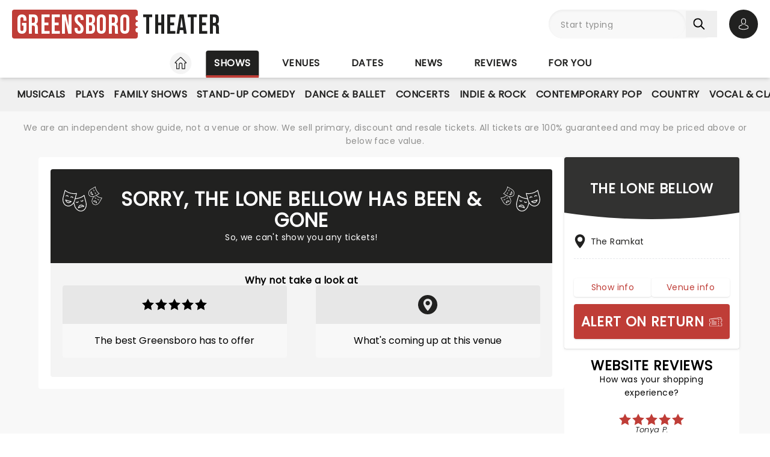

--- FILE ---
content_type: text/html;charset=utf-8
request_url: https://www.greensboro-theater.com/shows/the-ramkat/the-lone-bellow/tickets/calendar
body_size: 30281
content:
<!DOCTYPE html><html  lang="en"><head><meta charset="utf-8"><meta name="viewport" content="width=device-width, initial-scale=1"><title>Greensboro Theater</title><link rel="preconnect" href="https://fonts.googleapis.com"><link rel="preconnect" href="https://fonts.gstatic.com" crossorigin="anonymous"><link rel="preconnect" href="https://dev.visualwebsiteoptimizer.com" crossorigin="anonymous"><link rel="preconnect" href="https://www.googletagmanager.com"><link rel="preconnect" crossorigin="use-credentials" href="https://l.sharethis.com"><link rel="preconnect" href="https://cmp.inmobi.com"><link rel="preconnect" href="https://securepubads.g.doubleclick.net"><link rel="preconnect" href="https://cdn.mytheatreland.com"><script src="https://securepubads.g.doubleclick.net/tag/js/gpt.js" async></script><link rel="stylesheet" href="/_nuxt/entry.Bt91X2jv.css" crossorigin><link rel="preload" href="https://fonts.googleapis.com/css2?family=Poppins:ital,wght@0,400;1,300&display=swap" as="style" onload="this.onload=null;this.rel=&quot;stylesheet&quot;"><link rel="preload" href="https://fonts.googleapis.com/css2?family=Bebas+Neue&text=Greensboro Theater&display=swap" as="style" onload="this.onload=null;this.rel=&quot;stylesheet&quot;"><link rel="modulepreload" as="script" crossorigin href="/_nuxt/DrOgjkas.js"><link rel="modulepreload" as="script" crossorigin href="/_nuxt/B-CSlLe-.js"><link rel="modulepreload" as="script" crossorigin href="/_nuxt/RaTznBcE.js"><link rel="modulepreload" as="script" crossorigin href="/_nuxt/yVZMioiM.js"><link rel="modulepreload" as="script" crossorigin href="/_nuxt/DO208IL1.js"><link rel="modulepreload" as="script" crossorigin href="/_nuxt/DMPw6bWl.js"><link rel="modulepreload" as="script" crossorigin href="/_nuxt/DJvRJEKe.js"><link rel="modulepreload" as="script" crossorigin href="/_nuxt/xLjjUX9r.js"><link rel="modulepreload" as="script" crossorigin href="/_nuxt/Doa-GYbl.js"><link rel="modulepreload" as="script" crossorigin href="/_nuxt/BIK11VCd.js"><link rel="modulepreload" as="script" crossorigin href="/_nuxt/Ktq6uYAw.js"><link rel="modulepreload" as="script" crossorigin href="/_nuxt/hEhDHjbw.js"><link rel="modulepreload" as="script" crossorigin href="/_nuxt/ruSMBrbH.js"><link rel="modulepreload" as="script" crossorigin href="/_nuxt/DDL4lH9u.js"><link rel="modulepreload" as="script" crossorigin href="/_nuxt/Uvw7hrDf.js"><link rel="modulepreload" as="script" crossorigin href="/_nuxt/40a6GUJ9.js"><link rel="modulepreload" as="script" crossorigin href="/_nuxt/BHZMljEG.js"><link rel="modulepreload" as="script" crossorigin href="/_nuxt/DteUgDBv.js"><link rel="modulepreload" as="script" crossorigin href="/_nuxt/BcIx6ptc.js"><link rel="modulepreload" as="script" crossorigin href="/_nuxt/BzZhlrr6.js"><link rel="modulepreload" as="script" crossorigin href="/_nuxt/CyKsVJUc.js"><link rel="modulepreload" as="script" crossorigin href="/_nuxt/iv_SLYPO.js"><link rel="modulepreload" as="script" crossorigin href="/_nuxt/DiLqUASp.js"><link rel="modulepreload" as="script" crossorigin href="/_nuxt/DAQzbO7M.js"><link rel="modulepreload" as="script" crossorigin href="/_nuxt/YNFtFbB6.js"><link rel="modulepreload" as="script" crossorigin href="/_nuxt/ZRqiLNgO.js"><link rel="modulepreload" as="script" crossorigin href="/_nuxt/CCfFQqbT.js"><link rel="modulepreload" as="script" crossorigin href="/_nuxt/hzm7XniW.js"><link rel="modulepreload" as="script" crossorigin href="/_nuxt/BJMUC4Om.js"><link rel="modulepreload" as="script" crossorigin href="/_nuxt/BHenO0WD.js"><link rel="modulepreload" as="script" crossorigin href="/_nuxt/DqwDwERe.js"><link rel="modulepreload" as="script" crossorigin href="/_nuxt/DQZejoY-.js"><link rel="preload" as="fetch" fetchpriority="low" crossorigin="anonymous" href="/_nuxt/builds/meta/3ad2e717-ce18-488e-a4b3-f6d92bc6d185.json"><script src="https://platform-api.sharethis.com/js/sharethis.js#property=#{property?._id}&product=custom-share-buttons&source=platform" type="text/javascript" defer data-hid="sharethisCustomButton"></script><link rel="prefetch" as="script" crossorigin href="/_nuxt/HBBWEbQY.js"><link rel="prefetch" as="script" crossorigin href="/_nuxt/DkcOAR9r.js"><link rel="prefetch" as="script" crossorigin href="/_nuxt/XZglH7Gu.js"><link rel="prefetch" as="script" crossorigin href="/_nuxt/BGFiApJQ.js"><link rel="prefetch" as="script" crossorigin href="/_nuxt/CI70w88e.js"><link rel="prefetch" as="script" crossorigin href="/_nuxt/DKvQDBhr.js"><link rel="prefetch" as="script" crossorigin href="/_nuxt/CLKLRyvw.js"><link rel="prefetch" as="script" crossorigin href="/_nuxt/Ci7itK7Z.js"><link rel="prefetch" as="script" crossorigin href="/_nuxt/TDk7-h2Y.js"><link rel="prefetch" as="script" crossorigin href="/_nuxt/B48ThcJe.js"><link rel="prefetch" as="script" crossorigin href="/_nuxt/CSFfYcWU.js"><link rel="prefetch" as="script" crossorigin href="/_nuxt/DhJV5NQB.js"><link rel="prefetch" as="script" crossorigin href="/_nuxt/RLxzGYWx.js"><link rel="prefetch" as="script" crossorigin href="/_nuxt/B0T6Iqs0.js"><link rel="prefetch" as="style" crossorigin href="/_nuxt/main.CCrUFqt2.css"><link rel="prefetch" as="script" crossorigin href="/_nuxt/D11s-PAE.js"><link rel="prefetch" as="script" crossorigin href="/_nuxt/Dk4ih-oW.js"><link rel="prefetch" as="script" crossorigin href="/_nuxt/CWl6Q9Pk.js"><link rel="prefetch" as="script" crossorigin href="/_nuxt/BMgA1JDU.js"><link rel="prefetch" as="script" crossorigin href="/_nuxt/CHVfCqLx.js"><link rel="prefetch" as="script" crossorigin href="/_nuxt/C2ZTQ7dh.js"><link rel="prefetch" as="script" crossorigin href="/_nuxt/CiKxYhHm.js"><link rel="prefetch" as="script" crossorigin href="/_nuxt/DcwfRjnn.js"><link rel="prefetch" as="script" crossorigin href="/_nuxt/BsRbGchS.js"><link rel="prefetch" as="script" crossorigin href="/_nuxt/xN0Hg4yR.js"><link rel="prefetch" as="script" crossorigin href="/_nuxt/B3zsd1QY.js"><link rel="prefetch" as="script" crossorigin href="/_nuxt/Dlk4EZF3.js"><link rel="prefetch" as="script" crossorigin href="/_nuxt/DDSxWwaJ.js"><link rel="prefetch" as="script" crossorigin href="/_nuxt/ufVRcimc.js"><link rel="prefetch" as="script" crossorigin href="/_nuxt/CB62_a6n.js"><link rel="prefetch" as="script" crossorigin href="/_nuxt/T27rtTuN.js"><link rel="prefetch" as="script" crossorigin href="/_nuxt/CJGtTg2y.js"><link rel="prefetch" as="script" crossorigin href="/_nuxt/BD2o2rcr.js"><link rel="prefetch" as="script" crossorigin href="/_nuxt/CwJ8ipgM.js"><link rel="prefetch" as="script" crossorigin href="/_nuxt/DrNLDGbf.js"><meta name="apple-itunes-app" content="app-id=6755045559"><link rel="icon" type="image/png" href="https://cdn.mytheatreland.com/images/icons/icon-favicon.png"><link rel="apple-touch-icon" sizes="180x180" href="https://cdn.mytheatreland.com/images/icons/touch-icon-iphone-6-plus.png"><script type="text/javascript">
					const skewKey = 'skewReload'
					window.addEventListener('error', (event) => {
					  const target = event.target
					  if (!(target instanceof HTMLScriptElement)) return
					  if (sessionStorage.getItem(skewKey)) return
									
					  if (target.src.includes('.js')) {
					    console.warn('Failed to fetch chunk, reloading')
						try {
      					  sessionStorage.setItem(skewKey, 'true')
      					  location.reload()
    					} catch (e) {
      						console.warn('Could not write to sessionStorage. Skipping reload:', e)
    					}
					  }
					}, { capture: true })</script><link rel="canonical" href="https://www.greensboro-theater.com/shows/the-ramkat/the-lone-bellow/tickets/calendar"><script type="application/ld+json" data-hid="schema"></script><meta name="description" content="Greensboro Theater is your guide to shows in Greensboro's theaters. Find Broadway Shows, Musicals, Plays and Concerts."><meta name="keywords" content="Greensboro Theater, Greensboro theatre, Greensboro theater, Greensboro concerts, Greensboro comedy, Greensboro tickets, Greensboro tickets"><script type="module" src="/_nuxt/DrOgjkas.js" crossorigin></script></head><body><div id="__nuxt"><div id="layoutContainer" class="flex flex-col min-h-100vh bg-gray-100"><!----><header class="contents"><div id="header" class="sticky w-full lg:bg-white top-0 md:relative z-50"><div class="flex bg-white justify-between max-w-screen-2xl nl-md:shadow-md relative z-30 mx-auto px-5 nl-md:pb-4 pt-4"><div class="flex flex-col justify-center pr-4"><a class="w-max" href="/"><h1 class="flex items-center font-sans-logo text-uppercase text-[1.6rem] md:text-[2.2rem] lg:text-[2.8rem] !leading-none !tracking-wide bg-white"><span class="flex flex-col bg-red-500 h-[1.7rem] md:h-[2.5rem] lg:h-[3rem] rounded pl-1 md:pl-2 pr-1.5 md:pr-2.5 lg:pr-3"><span class="relative top-[0.13rem] md:top-[0.3rem] text-white">Greensboro</span></span><span aria-hidden="true" class="flex flex-col justify-center w-1 h-full -translate-x-0.5 md:-translate-x-[0.19rem] lg:-translate-x-[0.24rem]"><span class="w-1 md:w-1.5 h-1 md:h-1.5 lg:w-2 lg:h-2 block bg-white rounded-full"></span><span class="w-1 md:w-1.5 h-1 md:h-1.5 lg:w-2 lg:h-2 block bg-white rounded-full my-0.5 md:my-0.75"></span><span class="w-1 md:w-1.5 h-1 md:h-1.5 lg:w-2 lg:h-2 block bg-white rounded-full"></span></span><span class="relative top-[0.09rem] md:top-[0.17rem] lg:top-[0.2rem] text-black pl-0.25 md:pl-0.5 lg:pl-1">Theater</span></h1></a></div><!----><!--teleport start--><div id="searchAccountWrapper" class="flex items-center relative z-50"><!----><div class="relative flex input-main-search lg:bg-gray-100 rounded-full indent-4 z-50 transition-all duration-500 lg:min-h-12 lg:w-[280px]"><span></span><div class="group max-w-[20em] min-w-0 grow mb-4 data-[disabled]:select-none data-[disabled]:opacity-50 text-base formkit-outer flex flex-grow nl-lg:!fixed nl-lg:left-0 nl-lg:top-16 nl-lg:z-50 nl-lg:mx-5 nl-lg:w-[calc(100vw-2.5rem)] nl-lg:hidden" data-family="text" data-type="search" data-empty="true" data-auto-animate="true"><div class="flex flex-col items-start justify-start mb-1.5 last:mb-0 formkit-wrapper md:flex-row md:items-center relative flex input-main-search w-full rounded-full indent-4 z-50 transition-all duration-500 nl-lg:min-h-12 lg:min-h-12 nl-lg:hidden"><!----><div class="formkit-inner search-box-formkit-inner flex grow w-full items-center rounded-full h-full !bg-gray-100"><!----><!----><input placeholder="Start typing" class="w-full bg-transparent placeholder-gray-700 focus:outline-none [&amp;::-webkit-search-cancel-button]:hidden text-lg ml-5" type="search" name="search_1" id="searchForm"><!----><!----></div></div><!----><!----></div><!--[--><button class="h-fit p-3 pr-5 my-auto nl-lg:hidden nl-lg:hidden" aria-label="Search"><svg fill="currentColor" viewbox="0 0 21 21" width="20" height="20" xmlns="http://www.w3.org/2000/svg" xmlns:xlink="http://www.w3.org/1999/xlink"><clipPath id="a"><path d="m.45166.252441h20v20h-20z"></path></clipPath><g clip-path="url(#a)"><path d="m8.50103 16.3442c1.78767.0001 3.52417-.5964 4.93447-1.6948l5.3206 5.3206c.3975.3839 1.0308.3729 1.4147-.0246.3745-.3877.3745-1.0024 0-1.3901l-5.3206-5.3206c2.7257-3.50881 2.091-8.56289-1.4178-11.28864-3.5088-2.725759-8.56283-2.091025-11.28859 1.41776-2.725755 3.50878-2.0910213 8.56288 1.41776 11.28858 1.41261 1.0974 3.15066 1.6927 4.93946 1.6918zm-4.27508-12.31908c2.36109-2.36113 6.18915-2.36118 8.55025-.00009 2.3612 2.36109 2.3612 6.18917.0001 8.55027-2.3611 2.3612-6.18913 2.3612-8.55026.0001-.00005 0-.00005 0-.00009-.0001-2.36109-2.3439-2.375-6.15798-.03112-8.51907.01036-.0104.02072-.02075.03112-.03111z" fill="currentColor"></path></g></svg></button><!--]--><button class="bg-gray-300 hover:bg-gray-500 transition-colors duration-300 rounded-full lg:hidden w-10 h-10 my-auto"><span aria-hidden="true" class="icon-search block w-full h-full bg-center"></span><span class="sr-only">Open search</span></button><!----><div class="opacity-0 -translate-y-6 duration-0 hidden fixed lg:absolute top-32 lg:top-16 nl-md:left-0 md:right-5 lg:right-0 nl-md:w-[calc(100vw-2.5rem)] md:w-[calc(100%-40px)] max-h-[calc(100dvh-9.25rem)] lg:max-h-[calc(100vh-6.25rem)] overflow-y-auto overscroll-contain lg:w-full bg-white rounded z-40 transition-all nl-md:mr-5 ml-5 p-5"><div><h3 class="font-body font-bold uppercase border-b border-black pb-2">Suggestions</h3><ul class="flex flex-col font-body mt-4"><!--[--><li class="flex bg-gray-100 border-b last-of-type:border-b-0 border-dashed border-gray-200 first:rounded-t last:rounded-b [&amp;&gt;*]:first:hover:rounded-t [&amp;&gt;*]:last:hover:rounded-b"><button class="w-full h-full text-red-500 text-left hover:text-black hover:bg-gray-400 transition-colors duration-300 ease-in-out py-2 px-3">The Sound of Music at Steven Tanger Center for the Performing Arts</button></li><li class="flex bg-gray-100 border-b last-of-type:border-b-0 border-dashed border-gray-200 first:rounded-t last:rounded-b [&amp;&gt;*]:first:hover:rounded-t [&amp;&gt;*]:last:hover:rounded-b"><button class="w-full h-full text-red-500 text-left hover:text-black hover:bg-gray-400 transition-colors duration-300 ease-in-out py-2 px-3">Blue Man Group at Steven Tanger Center for the Performing Arts</button></li><li class="flex bg-gray-100 border-b last-of-type:border-b-0 border-dashed border-gray-200 first:rounded-t last:rounded-b [&amp;&gt;*]:first:hover:rounded-t [&amp;&gt;*]:last:hover:rounded-b"><button class="w-full h-full text-red-500 text-left hover:text-black hover:bg-gray-400 transition-colors duration-300 ease-in-out py-2 px-3">Hells Kitchen at Steven Tanger Center for the Performing Arts</button></li><li class="flex bg-gray-100 border-b last-of-type:border-b-0 border-dashed border-gray-200 first:rounded-t last:rounded-b [&amp;&gt;*]:first:hover:rounded-t [&amp;&gt;*]:last:hover:rounded-b"><button class="w-full h-full text-red-500 text-left hover:text-black hover:bg-gray-400 transition-colors duration-300 ease-in-out py-2 px-3">Shucked at Steven Tanger Center for the Performing Arts</button></li><li class="flex bg-gray-100 border-b last-of-type:border-b-0 border-dashed border-gray-200 first:rounded-t last:rounded-b [&amp;&gt;*]:first:hover:rounded-t [&amp;&gt;*]:last:hover:rounded-b"><button class="w-full h-full text-red-500 text-left hover:text-black hover:bg-gray-400 transition-colors duration-300 ease-in-out py-2 px-3">Six at Steven Tanger Center for the Performing Arts</button></li><!--]--></ul></div></div></div><div class="relative hidden md:flex ml-5"><button class="w-10 lg:w-12 h-10 lg:h-12 flex bg-black hover:bg-gray-700 transition-colors duration-300 rounded-full items-center justify-center z-[60]"><svg fill="currentColor" width="20" height="20" xmlns="http://www.w3.org/2000/svg" viewbox="0 0 21 25" class="text-white"><g fill="currentColor"><path d="m10.4983 13.2665h.1558c1.4266-.0243 2.5806-.5258 3.4327-1.4851 1.8746-2.11314 1.563-5.73573 1.5289-6.08144-.1217-2.59522-1.3488-3.83683-2.3615-4.41625-.7547-.43335-1.636-.66707-2.6196-.68654h-.0828c-.5404 0-1.60189.08764-2.61953.66706-1.0225.57942-2.26899 1.82104-2.39071 4.43573-.03409.34571-.34571 3.9683 1.52889 6.08144.84722.9593 2.00119 1.4608 3.42785 1.4851zm-3.6567-7.44481c0-.01461.00487-.02921.00487-.03895.16068-3.49113 2.63904-3.86605 3.70053-3.86605h.0584c1.3147.02921 3.5496.56481 3.7005 3.86605 0 .01461 0 .02921.0049.03895.0048.03408.3457 3.34506-1.2027 5.08821-.6135.6914-1.4315 1.0322-2.5076 1.042h-.0487c-1.07116-.0098-1.89403-.3506-2.50267-1.042-1.5435-1.73341-1.2124-5.05899-1.20753-5.08821z"></path><path d="m20.5821 19.275v-.0147c0-.0389-.0048-.0779-.0048-.1217-.0293-.9641-.0925-3.2184-2.2057-3.9391-.0146-.0048-.0341-.0097-.0487-.0146-2.196-.5599-4.0219-1.8259-4.0414-1.8405-.297-.2094-.706-.1363-.9153.1607-.2094.297-.1364.706.1606.9154.0828.0584 2.0207 1.4071 4.4455 2.0304 1.1345.4041 1.2611 1.6165 1.2952 2.7267 0 .0438 0 .0828.0049.1217.0048.4382-.0244 1.115-.1023 1.5045-.7888.448-3.8807 1.9964-8.5842 1.9964-4.68404 0-7.79539-1.5533-8.58905-2.0012-.0779-.3895-.11198-1.0663-.10225-1.5046 0-.0389.00487-.0779.00487-.1217.03409-1.1101.16068-2.3225 1.29518-2.7267 2.4248-.6232 4.36269-1.9768 4.44547-2.0304.29701-.2094.37005-.6184.16068-.9154s-.61838-.37-.91539-.1607c-.01948.0147-1.83564 1.2806-4.04134 1.8406-.01947.0048-.03408.0097-.04869.0146-2.11318.7255-2.17647 2.9798-2.20569 3.9391 0 .0438 0 .0827-.00487.1217v.0146c-.00487.2532-.00974 1.5532.24832 2.2057.0487.1266.13634.2337.2532.3067.14607.0974 3.64694 2.3275 9.50446 2.3275 5.8575 0 9.3584-2.235 9.5044-2.3275.112-.073.2045-.1801.2532-.3067.2435-.6476.2386-1.9476.2337-2.2008z"></path></g></svg><span class="sr-only">Open account options</span></button><!----></div><button class="w-10 left-2.5 h-10 relative md:hidden"><svg fill="currentColor" view-box="0 0 20 16" height="16" width="20" xmlns="http://www.w3.org/2000/svg" class="m-auto"><path d="m19.167 2.38h-18.334a.834.834 0 0 1 0-1.667h18.334a.834.834 0 0 1 0 1.667zm0 6.667h-18.334a.834.834 0 0 1 0-1.667h18.334a.834.834 0 0 1 0 1.667zm0 6.666h-18.334a.834.834 0 0 1 0-1.667h18.334a.834.834 0 0 1 0 1.667z" fill="#000"></path></svg><span class="sr-only">Open navigation</span></button></div><!--teleport end--></div></div><div id="compressedNav" class="nl-md:hidden flex flex-row justify-between w-full top-0 bg-white shadow-md pt-5 md:px-5 xl:px-16 z-[45]"><nav aria-label="primary" class="relative z-20 order-first transition-all duration-500 left-1/2 -translate-x-1/2"><ul class="flex relative w-fit title-sans title-sans--base lg:title-sans--lg uppercase text-center [&amp;_li]:transition-[margin] [&amp;_li]:duration-300 [&amp;_li]:whitespace-nowrap space-x-6"><li class="inline-flex pb-1"><a href="/" class="prim-nav-item-icon flex"><svg width="20" height="21" fill="currentColor" view-box="0 0 20 21" xmlns="http://www.w3.org/2000/svg" class="m-auto"><path d="m19.695 9.543-8.513-8.38c-.575-.565-1.79-.565-2.364 0L.305 9.544a.97.97 0 0 0-.305.69.97.97 0 0 0 .305.688c.277.274.697.424 1.182.424h1.092v8.77c0 .344.28.624.625.624h4.404c.346 0 .625-.28.625-.625v-7.003c0-.974.793-1.766 1.767-1.766.974 0 1.767.792 1.767 1.766v7.003c0 .345.28.625.625.625h4.404c.345 0 .625-.28.625-.625v-8.769h1.092c.485 0 .905-.15 1.182-.424a.97.97 0 0 0 .305-.689.97.97 0 0 0-.305-.69Zm-2.9.552a.625.625 0 0 0-.624.625v8.77h-3.154v-6.378A3.02 3.02 0 0 0 10 10.095a3.02 3.02 0 0 0-3.017 3.016v6.378H3.83V10.72a.625.625 0 0 0-.625-.625H1.526l8.167-8.038c.109-.09.505-.09.612-.002l8.17 8.04h-1.68Z" fill="#212120"></path></svg><span class="sr-only">Home</span></a></li><li class="inline-flex"><a href="/shows" class="router-link-active prim-nav-item">Shows</a></li><li class="inline-flex"><a href="/venues" class="prim-nav-item">Venues</a></li><li class="inline-flex"><a href="/dates" class="prim-nav-item">Dates</a></li><li class="inline-flex"><a href="/news" class="prim-nav-item">News</a></li><li class="inline-flex"><a href="/reviews" class="prim-nav-item">Reviews</a></li><li class="inline-flex"><a href="/for-you" class="prim-nav-item">For you</a></li></ul></nav></div><div class="relative flex shrink bg-white min-w-0 overflow-x-hidden [&amp;_nav]:bg-gray-400 md:hidden"><div class="opacity-0 nav-gradient absolute left-[-1px] pointer-events-none w-18 h-full transition-opacity duration-300 bg-gradient-to-r from-[#ffffff] z-[21]"></div><div class="opacity-0 nav-gradient absolute right-[-1px] pointer-events-none w-18 h-full transition-opacity duration-300 bg-gradient-to-l from-[#ffffff] z-[21]"></div><nav class="sec-nav-scrollbar z-20 w-full md:h-14 overflow-x-auto overflow-y-hidden"><!--[--><div class="flex flex-row w-full font-body p-2"><!--[--><div id="/shows-nav" class="flex flex-row [&amp;_#iconArrowRight]:last:hidden"><a href="/shows" class="router-link-active font-body font-normal capitalize mx-3 whitespace-nowrap">shows</a><svg xmlns="http://www.w3.org/2000/svg" width="10" height="5" fill="currentColor" viewbox="0 0 20 12" id="iconArrowRight" class="-rotate-90 my-auto"><path fill="currentColor" d="M19.7388 1.20017c-.361-.38288-.9648-.39714-1.3457-.03715L9.99951 9.11463 1.60693 1.16306C1.22597.80209.62309.81732.26118 1.20021c-.3619.3819-.34573.98478.03621 1.34668l9.04784 8.57161c.18285.1734.41905.261.65428.261.23519 0 .47239-.0876.65529-.261l9.0478-8.57161c.382-.36194.3981-.96478.0362-1.34672Z"></path></svg></div><!--]--></div><!--]--></nav></div><div class="nl-md:hidden [&amp;&gt;div]:min-h-[3.5rem]"><div class="relative flex shrink bg-white min-w-0 overflow-x-hidden !bg-gray-400 [&amp;_nav]:z-40 [&amp;_.nav-gradient]:z-[41] [&amp;_nav]:px-5"><div class="opacity-0 nav-gradient absolute left-[-1px] pointer-events-none w-18 h-full transition-opacity duration-300 bg-gradient-to-r from-[#ffffff] z-[21]"></div><div class="opacity-0 nav-gradient absolute right-[-1px] pointer-events-none w-18 h-full transition-opacity duration-300 bg-gradient-to-l from-[#ffffff] z-[21]"></div><nav aria-label="secondary" class="sec-nav-scrollbar z-20 w-full md:h-14 overflow-x-auto overflow-y-hidden"><!--[--><ul class="flex w-fit title-sans title-sans--base lg:title-sans--lg uppercase text-center gap-1.5 mx-auto"><!----><!--[--><li id="/shows/musical-nav" class="inline-flex cursor-pointer py-2"><a href="/shows/musical" class="flex items-center gap-1.5 sec-nav-item my-auto whitespace-nowrap py-2 musical"><!----> Musicals</a></li><li id="/shows/play-nav" class="inline-flex cursor-pointer py-2"><a href="/shows/play" class="flex items-center gap-1.5 sec-nav-item my-auto whitespace-nowrap py-2 play"><!----> Plays</a></li><li id="/shows/family-nav" class="inline-flex cursor-pointer py-2"><a href="/shows/family" class="flex items-center gap-1.5 sec-nav-item my-auto whitespace-nowrap py-2 family"><!----> Family Shows</a></li><li id="/shows/comedy-nav" class="inline-flex cursor-pointer py-2"><a href="/shows/comedy" class="flex items-center gap-1.5 sec-nav-item my-auto whitespace-nowrap py-2 comedy"><!----> Stand-Up Comedy</a></li><li id="/shows/dance-nav" class="inline-flex cursor-pointer py-2"><a href="/shows/dance" class="flex items-center gap-1.5 sec-nav-item my-auto whitespace-nowrap py-2 dance"><!----> Dance &amp; Ballet</a></li><li id="/shows/concert-nav" class="inline-flex cursor-pointer py-2"><a href="/shows/concert" class="flex items-center gap-1.5 sec-nav-item my-auto whitespace-nowrap py-2 concert"><!----> Concerts</a></li><li id="/shows/indie-rock-nav" class="inline-flex cursor-pointer py-2"><a href="/shows/indie-rock" class="flex items-center gap-1.5 sec-nav-item my-auto whitespace-nowrap py-2 indie-rock"><!----> Indie &amp; Rock</a></li><li id="/shows/pop-nav" class="inline-flex cursor-pointer py-2"><a href="/shows/pop" class="flex items-center gap-1.5 sec-nav-item my-auto whitespace-nowrap py-2 pop"><!----> Contemporary Pop</a></li><li id="/shows/country-nav" class="inline-flex cursor-pointer py-2"><a href="/shows/country" class="flex items-center gap-1.5 sec-nav-item my-auto whitespace-nowrap py-2 country"><!----> Country</a></li><li id="/shows/vocal-classic-pop-nav" class="inline-flex cursor-pointer py-2"><a href="/shows/vocal-classic-pop" class="flex items-center gap-1.5 sec-nav-item my-auto whitespace-nowrap py-2 vocal-classic-pop"><!----> Vocal &amp; Classic Pop</a></li><li id="/shows/categories-nav" class="inline-flex cursor-pointer py-2"><a href="/shows/categories" class="flex items-center gap-1.5 sec-nav-item my-auto whitespace-nowrap py-2 categories"><svg viewbox="0 0 12 12" width="12" height="12" fill="currentColor" xmlns="http://www.w3.org/2000/svg"><ellipse cx="2" cy="2" rx="2" ry="2"></ellipse><ellipse cx="10" cy="2" rx="2" ry="2"></ellipse><ellipse cx="2" cy="10" rx="2" ry="2"></ellipse><ellipse cx="10" cy="10" rx="2" ry="2"></ellipse></svg> All categories</a></li><!--]--></ul><!--]--></nav></div></div><small style="" class="bg-white md:bg-gray-100"><div class="max-w-screen-2xl text-center mx-auto px-5 py-4"><div><p class="font-body text-gray-700 hidden xl:block"> We are an independent show guide, not a venue or show. We sell primary, discount and resale tickets. All tickets are 100% guaranteed and may be priced above or below face value. </p><p class="font-body text-gray-700 hidden md:block xl:hidden"> An independent show guide not a venue or show. All tickets 100% guaranteed, some are resale, prices may be above face value. </p><p class="font-body text-gray-700 md:hidden"> We are an independent show guide. Resale ticket prices may be above face value. </p></div></div></small><!----><!----><!----></header><div class="pb-5 lg:pb-20 max-w-screen-2xl mx-auto w-full"><!--[--><div></div><div><div class="relative flex flex-col space-y-5 lg:grid lg:grid-cols-2 [&amp;_#sideContentContainer]:lg:sticky [&amp;_#sideContentContainer]:top-5 [&amp;_#sideContentContainer]:bg-transparent [&amp;_#sideContentContainer]:order-first [&amp;_#sideContentContainer]:lg:order-last [&amp;_#sideContentContainer]:nl-lg:contents [&amp;_#sideContentContainer_&gt;div]:nl-lg:contents [&amp;_#heroCTAInfoTableVenue]:p-0"><!--[--><!--]--><div class="flex flex-col gap-5 md:mx-5 xl:mx-16 lg:flex-row lg:w-[194%] xl:w-[182%]"><div id="allShows" class="flex flex-col h-fit rounded [contain:inline-size] lg:-mt-20 lg:pt-20 px-5 !mt-0 !pt-0 bg-white lg:w-3/4"><!--[--><section class="my-5"><div id="infoBannerWrapper" class="rounded-b-none flex flex-col bg-black rounded text-white text-center gap-2 px-5 py-8"><div id="infoBannerInner" class="justify-between flex w-full"><div class="flex" id="infoGraphicLeft"><svg fill="currentColor" height="40" viewbox="0 0 20 19" width="40" xmlns="http://www.w3.org/2000/svg"><path d="m19.7384 10.9513-1.563-5.83283c-.0266-.09943-.1051-.17658-.2049-.20156s-.2054.00615-.2757.08129c-1.2867 1.37535-4.3105 2.53972-6.8942 2.68505l1.0787-4.02632c.0267-.09943-.0027-.20545-.0767-.27702s-.181-.0974-.2794-.06744c-2.33185.70875-7.22157-.36215-9.21949-2.471069-.07056-.074486-.17581-.104968-.27535-.079789-.09946.02522-.17751.102216-.20411.201355l-1.562785 5.832893c-.433475 1.618-.325309 3.27984.304704 4.67934.638841 1.4193 1.736131 2.4006 3.089661 2.7632.37397.1002.75462.1497 1.13636.1497.99981 0 2.00703-.3397 2.92094-.998.57139-.4116 1.07502-.9263 1.49494-1.5187l.47549 1.7744c.43354 1.6179 1.35824 3.003 2.60354 3.9001.914.6583 1.921.9979 2.9208.9979.3817 0 .7625-.0495 1.1366-.1498 1.3535-.3626 2.4507-1.344 3.0895-2.7633.6299-1.3996.738-3.0614.3044-4.6794zm-12.35657 1.979c-1.12215.8083-2.39335 1.0785-3.57933.7607-1.18603-.3177-2.15183-1.1873-2.7195-2.4484-.576541-1.28077-.673859-2.80789-.274064-4.30008l1.438794-5.37015c1.01879.89456 2.58227 1.65015 4.37952 2.10601 1.69192.42923 3.35786.53217 4.58075.29434l-1.4389 5.37047c-.3998 1.49221-1.2476 2.76611-2.38727 3.58711zm11.53527 2.4678c-.5676 1.2611-1.5334 2.1307-2.7194 2.4485-1.186.3177-2.4572.0477-3.5794-.7606-1.1396-.8209-1.9875-2.0948-2.3874-3.587l-.61126-2.2812c.29681-.5331.53236-1.1137.69686-1.72794l.3302-1.23242c1.3045-.05012 2.7608-.35486 4.1278-.86655 1.225-.45853 2.2616-1.03936 2.9775-1.66297l1.4391 5.37008c.3998 1.4922.3025 3.0193-.274 4.3001zm-3.9986-2.325c-.9842.2637-1.7208 1.1396-2.0743 2.4665-.0284.1067.0078.2202.0927.2908.0519.0432.1162.0655.1812.0655.0413 0 .0828-.009.1216-.0274.6941-.3299 1.4379-.6022 2.2109-.8093.7729-.2071 1.5533-.3432 2.3194-.4046.11-.0089.205-.0808.2432-.1844s.0127-.22-.0652-.2982c-.9695-.9723-2.0454-1.3625-3.0295-1.0989zm.3854 1.4386c-.5892.1579-1.1626.3523-1.7117.5801.3299-.7873.8403-1.3018 1.4729-1.4713.1507-.0404.3051-.0603.4622-.0603.5024 0 1.0315.2043 1.549.598-.5894.0773-1.1831.1957-1.7724.3535zm-2.9383-3.085c-.113.0303-.2276.045-.3412.045-.3583 0-.7062-.1466-.9588-.4156-.1071-.1141-.1015-.2934.0126-.4006.1141-.1071.2935-.1015.4005.0126.1896.2018.4732.2827.7402.2112.267-.0716.4722-.2835.5354-.553.0358-.1523.1882-.2469.3406-.2111.1524.0357.2469.1882.2112.3406-.1111.4732-.4714.8452-.9405.9709zm2.6405-1.4265c-.1071-.11403-.1015-.29336.0126-.40052.1141-.10711.2934-.10153.4006.01259.1895.20176.4731.28264.7401.21119.267-.07157.4722-.28345.5354-.55297.0358-.15238.1882-.2469.3406-.21115.1524.03574.2469.18823.2112.34061-.111.47318-.4714.84525-.9405.97095-.1129.0303-.2276.045-.3411.045-.3582 0-.7062-.1467-.9589-.4157zm-7.78009-.02611c-.76611-.06141-1.54647-.1975-2.31934-.40465-.77287-.20706-1.51676-.47934-2.21089-.80926-.09971-.04737-.21792-.03259-.30285.03805-.08489.0706-.12104.18411-.09262.29082.35345 1.32685 1.09009 2.20275 2.07423 2.46655.20071.0537.4051.0803.61176.0803.80671 0 1.64601-.4052 2.41779-1.1793.07797-.0782.10343-.1945.06518-.2981-.03826-.1036-.13319-.17558-.24326-.18441zm-2.70485 1.03411c-.6326-.1696-1.14303-.6841-1.47287-1.47131.54909.22775 1.12247.42214 1.71167.58001.58921.1578 1.18299.2763 1.7724.3535-.67932.5169-1.37871.7072-2.0112.5378zm-1.82713-5.09573c-.11407-.10715-.1197-.28649-.01254-.40056.33279-.3543.83088-.49639 1.29998-.37061.46909.12569.82946.49772.94046.97095.03575.15237-.05878.30486-.21115.34061-.02178.0051-.04352.00757-.06493.00757-.12861 0-.245-.08809-.27564-.21872-.06323-.26953-.26839-.48141-.53541-.55298-.26697-.07149-.55059.00935-.74016.21119-.10724.11404-.28649.1197-.40061.01255zm6.16844 1.25561c.03575.15238-.05877.30487-.21115.34061-.02177.0051-.04355.00757-.06497.00757-.12857 0-.24499-.08808-.27564-.21868-.06323-.26952-.26839-.48144-.53545-.55297-.26697-.07149-.55058.00935-.74012.21119-.10715.11399-.28648.11966-.40056.01255-.11408-.10716-.11971-.28649-.01255-.40057.33276-.35425.83092-.49614 1.29994-.3706.4691.12569.82946.49772.9405.9709z" fill="currentColor"></path></svg><svg fill="currentColor" height="25" viewbox="0 0 20 19" width="28" xmlns="http://www.w3.org/2000/svg" class="rotate-45"><path d="m19.7384 10.9513-1.563-5.83283c-.0266-.09943-.1051-.17658-.2049-.20156s-.2054.00615-.2757.08129c-1.2867 1.37535-4.3105 2.53972-6.8942 2.68505l1.0787-4.02632c.0267-.09943-.0027-.20545-.0767-.27702s-.181-.0974-.2794-.06744c-2.33185.70875-7.22157-.36215-9.21949-2.471069-.07056-.074486-.17581-.104968-.27535-.079789-.09946.02522-.17751.102216-.20411.201355l-1.562785 5.832893c-.433475 1.618-.325309 3.27984.304704 4.67934.638841 1.4193 1.736131 2.4006 3.089661 2.7632.37397.1002.75462.1497 1.13636.1497.99981 0 2.00703-.3397 2.92094-.998.57139-.4116 1.07502-.9263 1.49494-1.5187l.47549 1.7744c.43354 1.6179 1.35824 3.003 2.60354 3.9001.914.6583 1.921.9979 2.9208.9979.3817 0 .7625-.0495 1.1366-.1498 1.3535-.3626 2.4507-1.344 3.0895-2.7633.6299-1.3996.738-3.0614.3044-4.6794zm-12.35657 1.979c-1.12215.8083-2.39335 1.0785-3.57933.7607-1.18603-.3177-2.15183-1.1873-2.7195-2.4484-.576541-1.28077-.673859-2.80789-.274064-4.30008l1.438794-5.37015c1.01879.89456 2.58227 1.65015 4.37952 2.10601 1.69192.42923 3.35786.53217 4.58075.29434l-1.4389 5.37047c-.3998 1.49221-1.2476 2.76611-2.38727 3.58711zm11.53527 2.4678c-.5676 1.2611-1.5334 2.1307-2.7194 2.4485-1.186.3177-2.4572.0477-3.5794-.7606-1.1396-.8209-1.9875-2.0948-2.3874-3.587l-.61126-2.2812c.29681-.5331.53236-1.1137.69686-1.72794l.3302-1.23242c1.3045-.05012 2.7608-.35486 4.1278-.86655 1.225-.45853 2.2616-1.03936 2.9775-1.66297l1.4391 5.37008c.3998 1.4922.3025 3.0193-.274 4.3001zm-3.9986-2.325c-.9842.2637-1.7208 1.1396-2.0743 2.4665-.0284.1067.0078.2202.0927.2908.0519.0432.1162.0655.1812.0655.0413 0 .0828-.009.1216-.0274.6941-.3299 1.4379-.6022 2.2109-.8093.7729-.2071 1.5533-.3432 2.3194-.4046.11-.0089.205-.0808.2432-.1844s.0127-.22-.0652-.2982c-.9695-.9723-2.0454-1.3625-3.0295-1.0989zm.3854 1.4386c-.5892.1579-1.1626.3523-1.7117.5801.3299-.7873.8403-1.3018 1.4729-1.4713.1507-.0404.3051-.0603.4622-.0603.5024 0 1.0315.2043 1.549.598-.5894.0773-1.1831.1957-1.7724.3535zm-2.9383-3.085c-.113.0303-.2276.045-.3412.045-.3583 0-.7062-.1466-.9588-.4156-.1071-.1141-.1015-.2934.0126-.4006.1141-.1071.2935-.1015.4005.0126.1896.2018.4732.2827.7402.2112.267-.0716.4722-.2835.5354-.553.0358-.1523.1882-.2469.3406-.2111.1524.0357.2469.1882.2112.3406-.1111.4732-.4714.8452-.9405.9709zm2.6405-1.4265c-.1071-.11403-.1015-.29336.0126-.40052.1141-.10711.2934-.10153.4006.01259.1895.20176.4731.28264.7401.21119.267-.07157.4722-.28345.5354-.55297.0358-.15238.1882-.2469.3406-.21115.1524.03574.2469.18823.2112.34061-.111.47318-.4714.84525-.9405.97095-.1129.0303-.2276.045-.3411.045-.3582 0-.7062-.1467-.9589-.4157zm-7.78009-.02611c-.76611-.06141-1.54647-.1975-2.31934-.40465-.77287-.20706-1.51676-.47934-2.21089-.80926-.09971-.04737-.21792-.03259-.30285.03805-.08489.0706-.12104.18411-.09262.29082.35345 1.32685 1.09009 2.20275 2.07423 2.46655.20071.0537.4051.0803.61176.0803.80671 0 1.64601-.4052 2.41779-1.1793.07797-.0782.10343-.1945.06518-.2981-.03826-.1036-.13319-.17558-.24326-.18441zm-2.70485 1.03411c-.6326-.1696-1.14303-.6841-1.47287-1.47131.54909.22775 1.12247.42214 1.71167.58001.58921.1578 1.18299.2763 1.7724.3535-.67932.5169-1.37871.7072-2.0112.5378zm-1.82713-5.09573c-.11407-.10715-.1197-.28649-.01254-.40056.33279-.3543.83088-.49639 1.29998-.37061.46909.12569.82946.49772.94046.97095.03575.15237-.05878.30486-.21115.34061-.02178.0051-.04352.00757-.06493.00757-.12861 0-.245-.08809-.27564-.21872-.06323-.26953-.26839-.48141-.53541-.55298-.26697-.07149-.55059.00935-.74016.21119-.10724.11404-.28649.1197-.40061.01255zm6.16844 1.25561c.03575.15238-.05877.30487-.21115.34061-.02177.0051-.04355.00757-.06497.00757-.12857 0-.24499-.08808-.27564-.21868-.06323-.26952-.26839-.48144-.53545-.55297-.26697-.07149-.55058.00935-.74012.21119-.10715.11399-.28648.11966-.40056.01255-.11408-.10716-.11971-.28649-.01255-.40057.33276-.35425.83092-.49614 1.29994-.3706.4691.12569.82946.49772.9405.9709z" fill="currentColor"></path></svg></div><div class="-scale-x-100 empty:hidden"><!--[--><!--]--></div><h1 id="infoBannerHeading" class="title-sans title-sans--xl lg:title-sans--2xl mx-5">Sorry, The Lone Bellow has been &amp; gone</h1><div class="flex -scale-x-100" id="infoGraphicRight"><svg fill="currentColor" height="40" viewbox="0 0 20 19" width="40" xmlns="http://www.w3.org/2000/svg"><path d="m19.7384 10.9513-1.563-5.83283c-.0266-.09943-.1051-.17658-.2049-.20156s-.2054.00615-.2757.08129c-1.2867 1.37535-4.3105 2.53972-6.8942 2.68505l1.0787-4.02632c.0267-.09943-.0027-.20545-.0767-.27702s-.181-.0974-.2794-.06744c-2.33185.70875-7.22157-.36215-9.21949-2.471069-.07056-.074486-.17581-.104968-.27535-.079789-.09946.02522-.17751.102216-.20411.201355l-1.562785 5.832893c-.433475 1.618-.325309 3.27984.304704 4.67934.638841 1.4193 1.736131 2.4006 3.089661 2.7632.37397.1002.75462.1497 1.13636.1497.99981 0 2.00703-.3397 2.92094-.998.57139-.4116 1.07502-.9263 1.49494-1.5187l.47549 1.7744c.43354 1.6179 1.35824 3.003 2.60354 3.9001.914.6583 1.921.9979 2.9208.9979.3817 0 .7625-.0495 1.1366-.1498 1.3535-.3626 2.4507-1.344 3.0895-2.7633.6299-1.3996.738-3.0614.3044-4.6794zm-12.35657 1.979c-1.12215.8083-2.39335 1.0785-3.57933.7607-1.18603-.3177-2.15183-1.1873-2.7195-2.4484-.576541-1.28077-.673859-2.80789-.274064-4.30008l1.438794-5.37015c1.01879.89456 2.58227 1.65015 4.37952 2.10601 1.69192.42923 3.35786.53217 4.58075.29434l-1.4389 5.37047c-.3998 1.49221-1.2476 2.76611-2.38727 3.58711zm11.53527 2.4678c-.5676 1.2611-1.5334 2.1307-2.7194 2.4485-1.186.3177-2.4572.0477-3.5794-.7606-1.1396-.8209-1.9875-2.0948-2.3874-3.587l-.61126-2.2812c.29681-.5331.53236-1.1137.69686-1.72794l.3302-1.23242c1.3045-.05012 2.7608-.35486 4.1278-.86655 1.225-.45853 2.2616-1.03936 2.9775-1.66297l1.4391 5.37008c.3998 1.4922.3025 3.0193-.274 4.3001zm-3.9986-2.325c-.9842.2637-1.7208 1.1396-2.0743 2.4665-.0284.1067.0078.2202.0927.2908.0519.0432.1162.0655.1812.0655.0413 0 .0828-.009.1216-.0274.6941-.3299 1.4379-.6022 2.2109-.8093.7729-.2071 1.5533-.3432 2.3194-.4046.11-.0089.205-.0808.2432-.1844s.0127-.22-.0652-.2982c-.9695-.9723-2.0454-1.3625-3.0295-1.0989zm.3854 1.4386c-.5892.1579-1.1626.3523-1.7117.5801.3299-.7873.8403-1.3018 1.4729-1.4713.1507-.0404.3051-.0603.4622-.0603.5024 0 1.0315.2043 1.549.598-.5894.0773-1.1831.1957-1.7724.3535zm-2.9383-3.085c-.113.0303-.2276.045-.3412.045-.3583 0-.7062-.1466-.9588-.4156-.1071-.1141-.1015-.2934.0126-.4006.1141-.1071.2935-.1015.4005.0126.1896.2018.4732.2827.7402.2112.267-.0716.4722-.2835.5354-.553.0358-.1523.1882-.2469.3406-.2111.1524.0357.2469.1882.2112.3406-.1111.4732-.4714.8452-.9405.9709zm2.6405-1.4265c-.1071-.11403-.1015-.29336.0126-.40052.1141-.10711.2934-.10153.4006.01259.1895.20176.4731.28264.7401.21119.267-.07157.4722-.28345.5354-.55297.0358-.15238.1882-.2469.3406-.21115.1524.03574.2469.18823.2112.34061-.111.47318-.4714.84525-.9405.97095-.1129.0303-.2276.045-.3411.045-.3582 0-.7062-.1467-.9589-.4157zm-7.78009-.02611c-.76611-.06141-1.54647-.1975-2.31934-.40465-.77287-.20706-1.51676-.47934-2.21089-.80926-.09971-.04737-.21792-.03259-.30285.03805-.08489.0706-.12104.18411-.09262.29082.35345 1.32685 1.09009 2.20275 2.07423 2.46655.20071.0537.4051.0803.61176.0803.80671 0 1.64601-.4052 2.41779-1.1793.07797-.0782.10343-.1945.06518-.2981-.03826-.1036-.13319-.17558-.24326-.18441zm-2.70485 1.03411c-.6326-.1696-1.14303-.6841-1.47287-1.47131.54909.22775 1.12247.42214 1.71167.58001.58921.1578 1.18299.2763 1.7724.3535-.67932.5169-1.37871.7072-2.0112.5378zm-1.82713-5.09573c-.11407-.10715-.1197-.28649-.01254-.40056.33279-.3543.83088-.49639 1.29998-.37061.46909.12569.82946.49772.94046.97095.03575.15237-.05878.30486-.21115.34061-.02178.0051-.04352.00757-.06493.00757-.12861 0-.245-.08809-.27564-.21872-.06323-.26953-.26839-.48141-.53541-.55298-.26697-.07149-.55059.00935-.74016.21119-.10724.11404-.28649.1197-.40061.01255zm6.16844 1.25561c.03575.15238-.05877.30487-.21115.34061-.02177.0051-.04355.00757-.06497.00757-.12857 0-.24499-.08808-.27564-.21868-.06323-.26952-.26839-.48144-.53545-.55297-.26697-.07149-.55058.00935-.74012.21119-.10715.11399-.28648.11966-.40056.01255-.11408-.10716-.11971-.28649-.01255-.40057.33276-.35425.83092-.49614 1.29994-.3706.4691.12569.82946.49772.9405.9709z" fill="currentColor"></path></svg><svg fill="currentColor" height="25" viewbox="0 0 20 19" width="28" xmlns="http://www.w3.org/2000/svg" class="rotate-45"><path d="m19.7384 10.9513-1.563-5.83283c-.0266-.09943-.1051-.17658-.2049-.20156s-.2054.00615-.2757.08129c-1.2867 1.37535-4.3105 2.53972-6.8942 2.68505l1.0787-4.02632c.0267-.09943-.0027-.20545-.0767-.27702s-.181-.0974-.2794-.06744c-2.33185.70875-7.22157-.36215-9.21949-2.471069-.07056-.074486-.17581-.104968-.27535-.079789-.09946.02522-.17751.102216-.20411.201355l-1.562785 5.832893c-.433475 1.618-.325309 3.27984.304704 4.67934.638841 1.4193 1.736131 2.4006 3.089661 2.7632.37397.1002.75462.1497 1.13636.1497.99981 0 2.00703-.3397 2.92094-.998.57139-.4116 1.07502-.9263 1.49494-1.5187l.47549 1.7744c.43354 1.6179 1.35824 3.003 2.60354 3.9001.914.6583 1.921.9979 2.9208.9979.3817 0 .7625-.0495 1.1366-.1498 1.3535-.3626 2.4507-1.344 3.0895-2.7633.6299-1.3996.738-3.0614.3044-4.6794zm-12.35657 1.979c-1.12215.8083-2.39335 1.0785-3.57933.7607-1.18603-.3177-2.15183-1.1873-2.7195-2.4484-.576541-1.28077-.673859-2.80789-.274064-4.30008l1.438794-5.37015c1.01879.89456 2.58227 1.65015 4.37952 2.10601 1.69192.42923 3.35786.53217 4.58075.29434l-1.4389 5.37047c-.3998 1.49221-1.2476 2.76611-2.38727 3.58711zm11.53527 2.4678c-.5676 1.2611-1.5334 2.1307-2.7194 2.4485-1.186.3177-2.4572.0477-3.5794-.7606-1.1396-.8209-1.9875-2.0948-2.3874-3.587l-.61126-2.2812c.29681-.5331.53236-1.1137.69686-1.72794l.3302-1.23242c1.3045-.05012 2.7608-.35486 4.1278-.86655 1.225-.45853 2.2616-1.03936 2.9775-1.66297l1.4391 5.37008c.3998 1.4922.3025 3.0193-.274 4.3001zm-3.9986-2.325c-.9842.2637-1.7208 1.1396-2.0743 2.4665-.0284.1067.0078.2202.0927.2908.0519.0432.1162.0655.1812.0655.0413 0 .0828-.009.1216-.0274.6941-.3299 1.4379-.6022 2.2109-.8093.7729-.2071 1.5533-.3432 2.3194-.4046.11-.0089.205-.0808.2432-.1844s.0127-.22-.0652-.2982c-.9695-.9723-2.0454-1.3625-3.0295-1.0989zm.3854 1.4386c-.5892.1579-1.1626.3523-1.7117.5801.3299-.7873.8403-1.3018 1.4729-1.4713.1507-.0404.3051-.0603.4622-.0603.5024 0 1.0315.2043 1.549.598-.5894.0773-1.1831.1957-1.7724.3535zm-2.9383-3.085c-.113.0303-.2276.045-.3412.045-.3583 0-.7062-.1466-.9588-.4156-.1071-.1141-.1015-.2934.0126-.4006.1141-.1071.2935-.1015.4005.0126.1896.2018.4732.2827.7402.2112.267-.0716.4722-.2835.5354-.553.0358-.1523.1882-.2469.3406-.2111.1524.0357.2469.1882.2112.3406-.1111.4732-.4714.8452-.9405.9709zm2.6405-1.4265c-.1071-.11403-.1015-.29336.0126-.40052.1141-.10711.2934-.10153.4006.01259.1895.20176.4731.28264.7401.21119.267-.07157.4722-.28345.5354-.55297.0358-.15238.1882-.2469.3406-.21115.1524.03574.2469.18823.2112.34061-.111.47318-.4714.84525-.9405.97095-.1129.0303-.2276.045-.3411.045-.3582 0-.7062-.1467-.9589-.4157zm-7.78009-.02611c-.76611-.06141-1.54647-.1975-2.31934-.40465-.77287-.20706-1.51676-.47934-2.21089-.80926-.09971-.04737-.21792-.03259-.30285.03805-.08489.0706-.12104.18411-.09262.29082.35345 1.32685 1.09009 2.20275 2.07423 2.46655.20071.0537.4051.0803.61176.0803.80671 0 1.64601-.4052 2.41779-1.1793.07797-.0782.10343-.1945.06518-.2981-.03826-.1036-.13319-.17558-.24326-.18441zm-2.70485 1.03411c-.6326-.1696-1.14303-.6841-1.47287-1.47131.54909.22775 1.12247.42214 1.71167.58001.58921.1578 1.18299.2763 1.7724.3535-.67932.5169-1.37871.7072-2.0112.5378zm-1.82713-5.09573c-.11407-.10715-.1197-.28649-.01254-.40056.33279-.3543.83088-.49639 1.29998-.37061.46909.12569.82946.49772.94046.97095.03575.15237-.05878.30486-.21115.34061-.02178.0051-.04352.00757-.06493.00757-.12861 0-.245-.08809-.27564-.21872-.06323-.26953-.26839-.48141-.53541-.55298-.26697-.07149-.55059.00935-.74016.21119-.10724.11404-.28649.1197-.40061.01255zm6.16844 1.25561c.03575.15238-.05877.30487-.21115.34061-.02177.0051-.04355.00757-.06497.00757-.12857 0-.24499-.08808-.27564-.21868-.06323-.26952-.26839-.48144-.53545-.55297-.26697-.07149-.55058.00935-.74012.21119-.10715.11399-.28648.11966-.40056.01255-.11408-.10716-.11971-.28649-.01255-.40057.33276-.35425.83092-.49614 1.29994-.3706.4691.12569.82946.49772.9405.9709z" fill="currentColor"></path></svg></div><!--[--><!--]--></div><p class="font-body">So, we can&#39;t show you any tickets!</p><!--[--><!--]--></div><!--[--><div class="flex flex-col bg-gray-300 rounded-b gap-5 p-5 pb-8"><h2 class="title-sans title-sans--base lg:title-sans--lg mx-auto">Why not take a look at</h2><div class="grid grid-cols-1 md:grid-cols-2 gap-5 md:gap-12"><div class="flex flex-col"><div class="flex justify-center bg-gray-500 rounded-t p-4"><!--[--><div class="flex flex h-8 items-center" style=""><!--[--><svg class="mx-px" width="20" height="20" viewBox="0 0 20 20" fill="black" xmlns="http://www.w3.org/2000/svg"><path d="M10 0L13.09 6.261L20 7.265L15 12.139L16.18 19.021L10 15.772L3.82 19.021L5 12.139L0 7.265L6.91 6.261L10 0Z" fill="black"></path></svg><svg class="mx-px" width="20" height="20" viewBox="0 0 20 20" fill="black" xmlns="http://www.w3.org/2000/svg"><path d="M10 0L13.09 6.261L20 7.265L15 12.139L16.18 19.021L10 15.772L3.82 19.021L5 12.139L0 7.265L6.91 6.261L10 0Z" fill="black"></path></svg><svg class="mx-px" width="20" height="20" viewBox="0 0 20 20" fill="black" xmlns="http://www.w3.org/2000/svg"><path d="M10 0L13.09 6.261L20 7.265L15 12.139L16.18 19.021L10 15.772L3.82 19.021L5 12.139L0 7.265L6.91 6.261L10 0Z" fill="black"></path></svg><svg class="mx-px" width="20" height="20" viewBox="0 0 20 20" fill="black" xmlns="http://www.w3.org/2000/svg"><path d="M10 0L13.09 6.261L20 7.265L15 12.139L16.18 19.021L10 15.772L3.82 19.021L5 12.139L0 7.265L6.91 6.261L10 0Z" fill="black"></path></svg><svg class="mx-px" width="20" height="20" viewBox="0 0 20 20" fill="black" xmlns="http://www.w3.org/2000/svg"><path d="M10 0L13.09 6.261L20 7.265L15 12.139L16.18 19.021L10 15.772L3.82 19.021L5 12.139L0 7.265L6.91 6.261L10 0Z" fill="black"></path></svg><!--]--><!----></div><!--]--></div><div class="flex justify-center bg-gray-100 rounded-b p-4"><a href="/shows/" class="router-link-active">The best Greensboro has to offer</a></div></div><div class="flex flex-col"><div class="flex justify-center bg-gray-500 rounded-t p-4"><!--[--><div class="flex bg-black rounded-full w-8 h-8"><svg xmlns="http://www.w3.org/2000/svg" width="16" height="21" fill="currentColor" viewbox="0 0 16 21" class="text-gray-500 m-auto"><path fill="currentColor" d="M8.08064.19214C4.0867.19214.8374 3.44144.8374 7.43534c0 4.95656 6.48199 12.23306 6.75797 12.54046.25922.2887.7118.2882.97055 0 .27598-.3074 6.75798-7.5839 6.75798-12.54046-.0001-3.9939-3.2493-7.2432-7.24326-7.2432Zm0 10.88746c-2.00945 0-3.64421-1.6348-3.64421-3.64426 0-2.00945 1.6348-3.64422 3.64421-3.64422 2.00946 0 3.64416 1.63481 3.64416 3.64426s-1.6347 3.64422-3.64416 3.64422Z"></path></svg></div><!--]--></div><div class="flex justify-center bg-gray-100 rounded-b p-4"><a href="/venues/the-ramkat" class="">What&#39;s coming up at this venue</a></div></div></div></div><!--]--></section><!--]--></div><div id="sideContentContainer" class="empty:m-0 flex flex-col rounded h-fit !mt-0 !pt-0 bg-white lg:w-1/4"><!--[--><div class="flex flex-col gap-5"><article class="bg-white rounded-b drop-shadow nl-lg:order-first [&amp;_header]:nl-md:rounded [&amp;_#heroCTAInfoTableVenue]:lg:pb-4 nl-md:p-5 nl-md:mt-5"><a href="/shows/the-ramkat/the-lone-bellow" class="" showurl="/shows/the-ramkat/the-lone-bellow" showalertbutton="true"><header class="relative block bg-black lg:clip-widget bg-cover rounded-b md:rounded-b-none md:rounded-t transition-[padding] duration-500 ease-in-out z-10 p-3 md:px-4 lg:p-10" style="background-color:#323231;"><!----><h1 class="title-sans title-sans--lg lg:title-sans--xl text-center md:text-start lg:text-center text-white uppercase">The Lone Bellow</h1></header><span></span></a><div class="flex flex-col md:flex-row lg:flex-col md:items-center lg:items-start pt-4 md:p-4"><!--[--><div id="heroCTAInfoTableContainer" class="divide-y divide-dashed empty:hidden w-full md:nl-lg:mr-5 [&amp;_#heroCTAInfoTableVenue]:py-2 [&amp;_#heroCTAInfoTableVenue]:border-b [&amp;_#heroCTAInfoTableVenue]:md:nl-lg:border-b-0 [&amp;_#heroCTAInfoTableVenue]:border-dashed"><!----><!----><!----><a href="/venues/the-ramkat" class="flex items-center py-2" id="heroCTAInfoTableVenue"><span class="lg:hidden xl:block pr-2"><svg xmlns="http://www.w3.org/2000/svg" width="20" height="24" fill="currentColor" viewbox="0 0 16 21" class="text-black"><path fill="currentColor" d="M8.08064.19214C4.0867.19214.8374 3.44144.8374 7.43534c0 4.95656 6.48199 12.23306 6.75797 12.54046.25922.2887.7118.2882.97055 0 .27598-.3074 6.75798-7.5839 6.75798-12.54046-.0001-3.9939-3.2493-7.2432-7.24326-7.2432Zm0 10.88746c-2.00945 0-3.64421-1.6348-3.64421-3.64426 0-2.00945 1.6348-3.64422 3.64421-3.64422 2.00946 0 3.64416 1.63481 3.64416 3.64426s-1.6347 3.64422-3.64416 3.64422Z"></path></svg></span><p class="font-body text-black">The Ramkat</p></a><!----><!----></div><!--]--><div class="mx-auto"><!----></div><div id="heroCTAButtons" class="md:nl-lg:w-auto mt-0 order-3 lg:order-none flex flex-col whitespace-nowrap md:w-[25%] lg:w-full space-y-3 mt-3 md:mt-0 lg:mt-5"><!----><div class="hidden lg:flex xl:hidden flex-row gap-5 md:!mt-0"><div class="contents"><div class="flex flex-grow rounded w-1/2"><button class="btn-ter btn-ter--sm flex-1"><span></span></button></div><button data-network="sharethis" class="justify-center w-1/2 st-custom-button btn-ter btn-ter--sm"><svg fill="currentColor" width="18" height="21" viewbox="0 0 18 21" xmlns="http://www.w3.org/2000/svg" class="text-black"><path d="m14.5107 13.8516c-.9583 0-1.8216.4138-2.4208 1.072l-5.38957-3.338c.14389-.3683.2237-.7684.2237-1.1869 0-.41874-.07981-.81882-.2237-1.18702l5.38957-3.33816c.5992.65827 1.4625 1.07224 2.4208 1.07224 1.8051 0 3.2736-1.46851 3.2736-3.27362s-1.4685-3.273458-3.2736-3.273458-3.2736 1.468498-3.2736 3.273618c0 .41854.0799.81863.2237 1.18697l-5.38943 3.33801c-.59921-.65826-1.46255-1.07223-2.4208-1.07223-1.80511 0-3.273617 1.46865-3.273617 3.27365 0 1.8051 1.468507 3.2736 3.273617 3.2736.95825 0 1.82159-.4138 2.4208-1.0723l5.38943 3.338c-.1438.3684-.2237.7685-.2237 1.1872 0 1.8049 1.4685 3.2734 3.2736 3.2734s3.2736-1.4685 3.2736-3.2734c0-1.8051-1.4685-3.2736-3.2736-3.2736zm-2.0799-10.1793c0-1.14685.933-2.07993 2.0799-2.07993 1.1468 0 2.0799.93308 2.0799 2.07993 0 1.14684-.9331 2.07992-2.0799 2.07992-1.1469 0-2.0799-.93308-2.0799-2.07992zm-8.78023 8.8063c-1.147 0-2.08008-.9331-2.08008-2.0799 0-1.14689.93308-2.07996 2.08008-2.07996 1.14684 0 2.07977.93307 2.07977 2.07996 0 1.1468-.93293 2.0799-2.07977 2.0799zm8.78023 4.6464c0-1.1468.933-2.0799 2.0799-2.0799 1.1468 0 2.0799.9331 2.0799 2.0799 0 1.1469-.9331 2.0799-2.0799 2.0799-1.1469 0-2.0799-.933-2.0799-2.0799z" fill="currentColor"></path></svg></button></div></div><div class="flex flex-wrap gap-3 lg:mt-4"><a href="/shows/the-ramkat/the-lone-bellow" class="flex-1 justify-center btn-ter btn-ter--sm"> Show info </a><a href="/venues/the-ramkat" class="flex-1 justify-center btn-ter btn-ter--sm"> Venue info </a></div><div class="flex [&amp;_#eventAlertButtonIcon]:nl-md:hidden [&amp;_#eventAlertButtonIcon]:lg:nl-xl:hidden"><button class="lg:btn-pri--lg lg:[@media(max-width:1400px)]:!px-3 flex btn-pri justify-center xl:justify-start w-full"><span class="md:nl-xl:hidden mr-2">Alert on return</span><span class="nl-md:hidden xl:hidden mr-2">Alert me</span><svg fill="none" width="38" height="26" xmlns="http://www.w3.org/2000/svg" viewbox="0 0 25 17" id="eventAlertButtonIcon" class="ml-auto"><path d="m23.7239 8.7109c.2022 0 .3438-.16176.364-.34373v-4.40775c0-.20219-.1618-.34372-.364-.36394h-.9705l-.4246-2.89132c-.0202-.2022-.2022-.3235-.4043-.30329l-5.4794.80876h-.0202l-16.0135 2.40607s-.30329.06066-.30329.34372v4.38753c0 .20219.16175.34373.34372.36395.88964 0 1.59731.70766 1.59731 1.5973 0 .8896-.70767 1.5973-1.5973 1.5973-.2022 0-.34373.1618-.36395.3437v4.3876c0 .2021.16175.3437.36394.3639h23.25187c.2022 0 .3438-.1618.364-.3639v-4.3674c0-.2021-.1618-.3437-.3438-.3639-.8896 0-1.5973-.7077-1.5973-1.5973 0-.88964.7077-1.5973 1.5973-1.5973zm-7.5417-6.73294.1416.95029c.0202.18197.182.30329.3437.30329h.0607c.2021-.02022.3235-.20219.3032-.40438l-.1415-.9503 4.7919-.70767.364 2.44651h-16.80205zm7.198 10.61504v3.7203h-5.2367v-.9706c0-.2021-.1618-.3639-.364-.3639a.36247.36247 0 0 0 -.3639.3639v.9706h-16.5796v-3.7203c1.25358-.2022 2.12299-1.3749 1.9208-2.62852-.16175-.99074-.93007-1.77928-1.9208-1.92081v-3.72031h16.5998v.9503c0 .20219.1618.36394.364.36394s.3639-.16175.3639-.36394v-.97051h5.2367v3.7203c-1.2535.20219-2.123 1.37489-1.9208 2.62845.1213 1.011.8897 1.7793 1.9006 1.9411z" fill="currentColor"></path><path d="m17.7795 10.854c-.2022 0-.3438.1618-.364.3437v2.3454c0 .2022.1618.364.364.364s.3639-.1618.3639-.364v-2.3252c0-.2021-.1617-.3639-.3639-.3639zm0-4.12451c-.2022 0-.3438.16175-.364.34373v2.3454c0 .20219.1618.36395.364.36395s.3639-.16176.3639-.36395v-2.3454c0-.18198-.1617-.34373-.3639-.34373zm-13.10184.56607h4.38754c.20219 0 .36394-.16176.36394-.36395s-.16175-.34372-.36394-.34372h-4.38754c-.20219 0-.36394.16175-.36394.36394s.16175.34373.36394.34373zm8.77504 1.53647h-8.77504c-.20219 0-.36394.16175-.36394.36394s.16175.36395.36394.36395h8.77504c.2022 0 .364-.16176.364-.36395s-.1618-.36394-.364-.36394zm0 2.24467h-8.77504c-.20219 0-.36394.1617-.36394.3639s.16175.3639.36394.3639h8.77504c.2022 0 .364-.1617.364-.3639s-.1618-.3639-.364-.3639z" fill="currentColor"></path><path d="m13.4527 13.3208h-8.77504c-.20219 0-.36394.1618-.36394.3639 0 .2022.16175.364.36394.364h8.77504c.2022 0 .364-.1618.364-.364 0-.2021-.1618-.3639-.364-.3639z" fill="currentColor"></path></svg></button></div><!----></div></div></article><article class="flex flex-col md:nl-lg:grid grid-cols-2 bg-white rounded items-center p-4"><header class="flex flex-col text-center gap-1"><h2 class="title-sans title-sans--lg lg:title-sans--xl uppercase"> Website Reviews </h2><p class="font-body">How was your shopping experience?</p></header><article class="flex flex-col items-center text-center gap-3 px-3 md:nl-lg:py-3 py-6 [grid-area:1/2/3/2]"><div class="flex" style=""><!--[--><svg class="mx-px" width="20" height="20" viewBox="0 0 20 20" fill="none" xmlns="http://www.w3.org/2000/svg"><path d="M10 0L13.09 6.261L20 7.265L15 12.139L16.18 19.021L10 15.772L3.82 19.021L5 12.139L0 7.265L6.91 6.261L10 0Z" fill="#BF3D37"></path></svg><svg class="mx-px" width="20" height="20" viewBox="0 0 20 20" fill="none" xmlns="http://www.w3.org/2000/svg"><path d="M10 0L13.09 6.261L20 7.265L15 12.139L16.18 19.021L10 15.772L3.82 19.021L5 12.139L0 7.265L6.91 6.261L10 0Z" fill="#BF3D37"></path></svg><svg class="mx-px" width="20" height="20" viewBox="0 0 20 20" fill="none" xmlns="http://www.w3.org/2000/svg"><path d="M10 0L13.09 6.261L20 7.265L15 12.139L16.18 19.021L10 15.772L3.82 19.021L5 12.139L0 7.265L6.91 6.261L10 0Z" fill="#BF3D37"></path></svg><svg class="mx-px" width="20" height="20" viewBox="0 0 20 20" fill="none" xmlns="http://www.w3.org/2000/svg"><path d="M10 0L13.09 6.261L20 7.265L15 12.139L16.18 19.021L10 15.772L3.82 19.021L5 12.139L0 7.265L6.91 6.261L10 0Z" fill="#BF3D37"></path></svg><svg class="mx-px" width="20" height="20" viewBox="0 0 20 20" fill="none" xmlns="http://www.w3.org/2000/svg"><path d="M10 0L13.09 6.261L20 7.265L15 12.139L16.18 19.021L10 15.772L3.82 19.021L5 12.139L0 7.265L6.91 6.261L10 0Z" fill="#BF3D37"></path></svg><!--]--><!----></div><p class="flex flex-col font-body font-sans-italic text-sm gap-1">Tonya P. <br><span>March 14, 2025</span></p><p class="font-body font-sans-italic before:content-[&#39;“&#39;] before:font-bold after:content-[&#39;”&#39;] after:font-bold title-sans title-sans--base lg:title-sans--lg font-normal">Great!</p></article><a href="https://www.shopperapproved.com/reviews/greensboro-theater.com" target="_blank" class="flex font-body divide-x divide-dashed items-center [&amp;_span]:text-xs md:nl-lg:mx-auto"><span class="text-gray-700 text-sm uppercase mr-2"> Click here for <br> more reviews </span><svg height="100%" viewbox="0 0 295.195 45.759" width="150" xmlns="http://www.w3.org/2000/svg" class="pl-2"><path d="m216.222 61.111h3.767v6.038h4.284a4.9 4.9 0 0 1 4.04 1.61 6.781 6.781 0 0 1 1.308 4.4v8.541h-3.766v-8.081a2.529 2.529 0 0 0 -.69-1.961 2.163 2.163 0 0 0 -1.783-.762h-3.249l-.144 10.8h-3.767z" fill="#eb7100" transform="translate(-142.077 -46.696)"></path><path d="m189.123 76.2a5.481 5.481 0 0 1 -1.549 3.767l-.01.01a5.557 5.557 0 0 1 -4.019 1.718h-8.435v-3.735h8.435a1.861 1.861 0 0 0 1.836-1.7l-.03-.045a2.741 2.741 0 0 0 -.238-1.138 2.271 2.271 0 0 0 -.272-.456 2.922 2.922 0 0 0 -.5-.525 5.568 5.568 0 0 0 -.614-.431c-.2-.128-.436-.257-.683-.381a19.968 19.968 0 0 0 -1.946-.817l-1.327-.485a9.938 9.938 0 0 1 -1.653-.787 7.177 7.177 0 0 1 -1.51-1.2 5.654 5.654 0 0 1 -.906-1.248c-.064-.119-.129-.238-.183-.361a4.7 4.7 0 0 1 -.411-1.92 4.884 4.884 0 0 1 .2-1.446 5.276 5.276 0 0 1 1.332-2.257 5.514 5.514 0 0 1 3.9-1.644h7.584v3.737h-7.584a1.783 1.783 0 0 0 -1.237.53l-.01.01a1.46 1.46 0 0 0 -.441 1.03 1.039 1.039 0 0 0 .07.4 2.077 2.077 0 0 0 .386.579 3.232 3.232 0 0 0 .728.574 6.008 6.008 0 0 0 1.02.5l1.341.485a24.142 24.142 0 0 1 2.327.985 10.286 10.286 0 0 1 1.985 1.257c.015.01.025.02.04.03a7.208 7.208 0 0 1 .852.847c.055.049.1.1.153.153a4.964 4.964 0 0 1 1.285 2.764 7.2 7.2 0 0 1 .084 1.2z" fill="#eb7100" transform="translate(-117.715 -46.695)"></path><path d="m423.46 76.514a8.115 8.115 0 0 0 -2.287-.3 7.13 7.13 0 0 0 -2.95.6 7.638 7.638 0 0 0 -1.084.611v-.869h-3.767v14.09h3.767v-6.994c0-.124 0-.247.015-.366a4.983 4.983 0 0 1 .232-1.178 4.013 4.013 0 0 1 .277-.664 2.108 2.108 0 0 1 .134-.228 3.543 3.543 0 0 1 .465-.574 3.132 3.132 0 0 1 .48-.406 3.931 3.931 0 0 1 .678-.376.3.3 0 0 1 .069-.03 3.388 3.388 0 0 1 1.069-.168 4.63 4.63 0 0 1 1.025.1 3.576 3.576 0 0 1 .762.277l.035-.124a.019.019 0 0 1 .02.01l.154-.411 1.1-2.93c-.061-.026-.125-.051-.194-.07z" fill="#eb7100" transform="translate(-258.9 -55.644)"></path><path d="m309.006 80.269a7.237 7.237 0 0 0 -1.451-2.324 6.741 6.741 0 0 0 -2.207-1.563 6.264 6.264 0 0 0 -2.533-.507h-6.851v20.341h3.691v-5.635h3.16a6.271 6.271 0 0 0 2.533-.507 6.737 6.737 0 0 0 2.207-1.564 7.229 7.229 0 0 0 1.451-2.324 8.448 8.448 0 0 0 0-5.917zm-3.466 4.444a3.5 3.5 0 0 1 -.817 1.127 3.706 3.706 0 0 1 -1.169.717 3.826 3.826 0 0 1 -1.395.256h-2.5v-7.172h2.5a3.834 3.834 0 0 1 1.395.256 3.714 3.714 0 0 1 1.169.717 3.632 3.632 0 0 1 .817 4.1z" fill="#eb7100" transform="translate(-189.329 -55.444)"></path><path d="m346.74 80.269a7.23 7.23 0 0 0 -1.451-2.324 6.743 6.743 0 0 0 -2.207-1.563 6.263 6.263 0 0 0 -2.532-.507h-6.85v20.341h3.691v-5.635h3.161a6.269 6.269 0 0 0 2.532-.507 6.739 6.739 0 0 0 2.207-1.564 7.221 7.221 0 0 0 1.451-2.324 8.442 8.442 0 0 0 0-5.917zm-3.466 4.444a3.486 3.486 0 0 1 -.817 1.127 3.7 3.7 0 0 1 -1.169.717 3.827 3.827 0 0 1 -1.4.256h-2.5v-7.172h2.5a3.835 3.835 0 0 1 1.4.256 3.712 3.712 0 0 1 1.169.717 3.632 3.632 0 0 1 .817 4.1z" fill="#eb7100" transform="translate(-211.689 -55.444)"></path><path d="m268.316 80.416a6.969 6.969 0 0 0 -3.91-3.925 8.333 8.333 0 0 0 -6.01 0 6.966 6.966 0 0 0 -3.91 3.925 8.4 8.4 0 0 0 0 6.038 6.966 6.966 0 0 0 3.91 3.925 8.333 8.333 0 0 0 6.01 0 6.969 6.969 0 0 0 3.91-3.925 8.409 8.409 0 0 0 0-6.038zm-3.462 4.632a3.346 3.346 0 0 1 -.733 1.136 3.394 3.394 0 0 1 -1.136.739 4.62 4.62 0 0 1 -3.169 0 3.386 3.386 0 0 1 -1.135-.738 3.342 3.342 0 0 1 -.733-1.136 4.684 4.684 0 0 1 0-3.226 3.339 3.339 0 0 1 .732-1.136 3.377 3.377 0 0 1 1.135-.738 4.618 4.618 0 0 1 3.17 0 3.386 3.386 0 0 1 1.135.738 3.351 3.351 0 0 1 .733 1.136 4.691 4.691 0 0 1 0 3.226z" fill="#eb7100" transform="translate(-164.418 -55.478)"></path><path d="m120.586 110.573-.036-.024-16.34-10.6q1.45-1.461 2.894-2.822l5.316 3.457-2.351-6.151q1.644-1.438 3.287-2.744z" fill="#003057" transform="translate(-75.703 -64.813)"></path><path d="m76.44 40.146q-.56.221-1.134.46a52.864 52.864 0 0 0 -6.45 3.286h-4.635l-2.612-6.823-2.609 6.822h-18.983l-5.774-3.745h21.846l5.523-14.415 5.518 14.415z" fill="#003057" transform="translate(-34.243 -25.731)"></path><path d="m101.349 60.418c-2.387.982-16.622 5.142-35.649 27.747-.209.248-3.339 3.75-7.1 3.75h-2.359s0 0 0 0h-.825c2.892-7.531 6.047-15.666 6.729-17.41a3.694 3.694 0 0 0 -1.274-4.594l-.194-.13h4a2.96 2.96 0 0 1 2.975 2.632c.005.068.009.137.011.205a4.008 4.008 0 0 1 -.269 1.535c-.906 2.423-2.11 5.568-2.9 7.614.247-.286.577-.661.889-.985 8.07-8.826 17.214-14.7 23.446-17.3 5.237-2.189 9.7-3.112 11.77-3.112a4.063 4.063 0 0 1 .75.048z" fill="#eb7100" transform="translate(-46.791 -46.251)"></path><g fill="#003057"><path d="m449.753 61.111h-2.714a2.475 2.475 0 0 0 -2.317 1.6l-7.132 18.989h4.285l1.125-3.251a2.474 2.474 0 0 1 2.339-1.668h6.172l1.7 4.917h4.285zm-4.917 12.105 2.7-7.56 2.7 7.56z" transform="translate(-273.251 -46.696)"></path><path d="m628.28 77.06h4.285l3.508 8.971h.2l3.537-8.971h4.256l-6.066 14.089h-3.71z" transform="translate(-386.247 -56.147)"></path><path d="m575.417 76.514a8.119 8.119 0 0 0 -2.287-.3 7.13 7.13 0 0 0 -2.95.6 7.638 7.638 0 0 0 -1.084.611v-.869h-3.767v14.09h3.771v-6.994c0-.124.005-.247.015-.366a4.958 4.958 0 0 1 .233-1.178 3.971 3.971 0 0 1 .277-.664 2.1 2.1 0 0 1 .134-.228 3.566 3.566 0 0 1 .465-.574 3.13 3.13 0 0 1 .48-.406 3.947 3.947 0 0 1 .678-.376.3.3 0 0 1 .069-.03 3.388 3.388 0 0 1 1.069-.168 4.63 4.63 0 0 1 1.025.1 3.575 3.575 0 0 1 .762.277l.035-.124a.02.02 0 0 1 .02.01l.154-.411 1.1-2.93c-.065-.026-.13-.051-.199-.07z" transform="translate(-348.944 -55.644)"></path><path d="m502.532 80.269a7.237 7.237 0 0 0 -1.451-2.324 6.741 6.741 0 0 0 -2.207-1.563 6.266 6.266 0 0 0 -2.533-.507h-6.851v20.341h3.691v-5.635h3.16a6.272 6.272 0 0 0 2.533-.507 6.737 6.737 0 0 0 2.207-1.564 7.229 7.229 0 0 0 1.451-2.324 8.448 8.448 0 0 0 0-5.917zm-3.466 4.444a3.486 3.486 0 0 1 -.817 1.127 3.7 3.7 0 0 1 -1.169.717 3.826 3.826 0 0 1 -1.395.256h-2.5v-7.172h2.5a3.834 3.834 0 0 1 1.395.256 3.712 3.712 0 0 1 1.169.717 3.63 3.63 0 0 1 .817 4.1z" transform="translate(-304.005 -55.444)"></path><path d="m540.266 80.269a7.238 7.238 0 0 0 -1.451-2.324 6.737 6.737 0 0 0 -2.207-1.563 6.263 6.263 0 0 0 -2.533-.507h-6.851v20.341h3.691v-5.635h3.16a6.27 6.27 0 0 0 2.533-.507 6.733 6.733 0 0 0 2.207-1.564 7.229 7.229 0 0 0 1.451-2.324 8.441 8.441 0 0 0 0-5.917zm-3.466 4.444a3.487 3.487 0 0 1 -.817 1.127 3.7 3.7 0 0 1 -1.169.717 3.828 3.828 0 0 1 -1.4.256h-2.5v-7.172h2.5a3.837 3.837 0 0 1 1.4.256 3.712 3.712 0 0 1 1.169.717 3.632 3.632 0 0 1 .817 4.1z" transform="translate(-326.365 -55.444)"></path><path d="m709.491 77.3a7.237 7.237 0 0 0 1.451 2.324 6.736 6.736 0 0 0 2.207 1.563 6.266 6.266 0 0 0 2.533.507h6.851v-20.583h-3.691v5.881h-3.16a6.272 6.272 0 0 0 -2.533.507 6.738 6.738 0 0 0 -2.207 1.564 7.226 7.226 0 0 0 -1.451 2.324 8.447 8.447 0 0 0 0 5.917zm3.466-4.444a3.491 3.491 0 0 1 .817-1.127 3.712 3.712 0 0 1 1.169-.717 3.826 3.826 0 0 1 1.395-.256h2.5v7.173h-2.5a3.835 3.835 0 0 1 -1.395-.256 3.719 3.719 0 0 1 -1.169-.717 3.631 3.631 0 0 1 -.817-4.1z" transform="translate(-434.052 -46.696)"></path><path d="m605.47 80.416a6.968 6.968 0 0 0 -3.911-3.925 8.333 8.333 0 0 0 -6.01 0 6.966 6.966 0 0 0 -3.91 3.925 8.409 8.409 0 0 0 0 6.038 6.966 6.966 0 0 0 3.91 3.925 8.333 8.333 0 0 0 6.01 0 6.968 6.968 0 0 0 3.911-3.925 8.409 8.409 0 0 0 0-6.038zm-3.463 4.632a3.345 3.345 0 0 1 -.732 1.136 3.4 3.4 0 0 1 -1.136.739 4.621 4.621 0 0 1 -3.17 0 3.238 3.238 0 0 1 -1.868-1.874 4.69 4.69 0 0 1 0-3.226 3.233 3.233 0 0 1 1.867-1.874 4.619 4.619 0 0 1 3.17 0 3.381 3.381 0 0 1 1.134.738 3.345 3.345 0 0 1 .733 1.136 4.685 4.685 0 0 1 0 3.226z" transform="translate(-364.203 -55.478)"></path><path d="m752.567 63.784a2.129 2.129 0 1 1 -2.122-2.071 2.081 2.081 0 0 1 2.122 2.071zm-3.726 0a1.6 1.6 0 0 0 1.617 1.655 1.586 1.586 0 0 0 1.578-1.642 1.6 1.6 0 1 0 -3.2-.013zm1.276 1.086h-.48v-2.07a4.193 4.193 0 0 1 .8-.063 1.292 1.292 0 0 1 .72.152.574.574 0 0 1 .2.455.53.53 0 0 1 -.429.48v.025a.612.612 0 0 1 .378.505 1.582 1.582 0 0 0 .152.518h-.518a1.773 1.773 0 0 1 -.165-.505c-.037-.227-.164-.328-.429-.328h-.227zm.013-1.175h.227c.265 0 .48-.088.48-.3 0-.189-.139-.316-.442-.316a1.149 1.149 0 0 0 -.265.025z" transform="translate(-457.372 -47.053)"></path><path d="m683.137 87.142a7.924 7.924 0 0 1 -2.641 2.8 7.341 7.341 0 0 1 -4.055 1.068 7.786 7.786 0 0 1 -2.987-.563 7.124 7.124 0 0 1 -3.954-3.954 7.867 7.867 0 0 1 -.563-3.016 7.742 7.742 0 0 1 .548-2.9 7.323 7.323 0 0 1 3.854-4.026 7.1 7.1 0 0 1 2.958-.606 7.7 7.7 0 0 1 3.031.563 6.188 6.188 0 0 1 2.222 1.558 6.711 6.711 0 0 1 1.356 2.352 9.082 9.082 0 0 1 .462 2.945v.346a1.914 1.914 0 0 0 -.029.317 1.638 1.638 0 0 0 -.028.318h-10.65a3.967 3.967 0 0 0 .476 1.486 3.6 3.6 0 0 0 .895 1.039 3.465 3.465 0 0 0 1.169.606 4.54 4.54 0 0 0 1.3.188 3.683 3.683 0 0 0 2.151-.592 4.316 4.316 0 0 0 1.342-1.487zm-3.437-5.484a2.444 2.444 0 0 0 -.245-.837 2.956 2.956 0 0 0 -.635-.866 3.317 3.317 0 0 0 -1.039-.664 3.838 3.838 0 0 0 -1.486-.26 3.463 3.463 0 0 0 -2.136.692 3.658 3.658 0 0 0 -1.3 1.934z" transform="translate(-410.338 -55.485)"></path></g><path d="m385.764 87.142a7.919 7.919 0 0 1 -2.641 2.8 7.341 7.341 0 0 1 -4.055 1.068 7.788 7.788 0 0 1 -2.987-.563 7.128 7.128 0 0 1 -3.954-3.954 7.866 7.866 0 0 1 -.563-3.016 7.742 7.742 0 0 1 .548-2.9 7.32 7.32 0 0 1 3.853-4.026 7.1 7.1 0 0 1 2.958-.606 7.7 7.7 0 0 1 3.031.563 6.185 6.185 0 0 1 2.222 1.558 6.717 6.717 0 0 1 1.357 2.352 9.093 9.093 0 0 1 .467 2.943v.346a1.911 1.911 0 0 0 -.029.317 1.6 1.6 0 0 0 -.029.318h-10.65a3.966 3.966 0 0 0 .476 1.486 3.59 3.59 0 0 0 .895 1.039 3.459 3.459 0 0 0 1.169.606 4.543 4.543 0 0 0 1.3.188 3.682 3.682 0 0 0 2.15-.592 4.312 4.312 0 0 0 1.342-1.487zm-3.434-5.484a2.452 2.452 0 0 0 -.245-.837 2.965 2.965 0 0 0 -.635-.866 3.327 3.327 0 0 0 -1.039-.664 3.841 3.841 0 0 0 -1.486-.26 3.464 3.464 0 0 0 -2.136.692 3.655 3.655 0 0 0 -1.3 1.934z" fill="#eb7100" transform="translate(-234.127 -55.485)"></path></svg></a></article></div><!--]--></div></div></div></div><!--]--></div><footer class="flex flex-col bg-gray-500 p-5 lg:px-16 lg:py-10 mt-auto"><div class="max-w-screen-2xl w-full mx-auto"><div class="flex flex-col lg:flex-row gap-10 lg:gap-18"><div class="grid auto-cols-fr grid-flow-dense md:grid-flow-col w-full gap-5"><!--[--><section><h2 class="title-sans title-sans--base lg:title-sans--lg mb-5">Need Help?</h2><ul class="flex flex-col gap-3"><!--[--><li><a href="/for-you/about-us" class="flex flex-row items-center bg-gray-400 hover:bg-gray-100 rounded p-2 gap-4"><svg width="20" height="20" viewbox="0 0 33 30" fill="none" xmlns="http://www.w3.org/2000/svg" class="shrink-0 text-black"><g id="icon / star large" clip-path="url(#clip0_497_26088)"><path id="Vector" d="M16.7568 0L21.7008 9.87488L32.7568 11.4584L24.7568 19.1457L26.6448 30L16.7568 24.8757L6.86884 30L8.75684 19.1457L0.756836 11.4584L11.8128 9.87488L16.7568 0Z" fill="currentColor"></path></g></svg><span class="font-body text-black">About Us</span></a></li><li><a href="/for-you/customer-support" class="flex flex-row items-center bg-gray-400 hover:bg-gray-100 rounded p-2 gap-4"><svg width="20" height="20" viewbox="0 0 33 30" fill="none" xmlns="http://www.w3.org/2000/svg" class="shrink-0 text-black"><g id="icon / star large" clip-path="url(#clip0_497_26088)"><path id="Vector" d="M16.7568 0L21.7008 9.87488L32.7568 11.4584L24.7568 19.1457L26.6448 30L16.7568 24.8757L6.86884 30L8.75684 19.1457L0.756836 11.4584L11.8128 9.87488L16.7568 0Z" fill="currentColor"></path></g></svg><span class="font-body text-black">Support Hub</span></a></li><li><a href="/for-you/ads-listings" class="flex flex-row items-center bg-gray-400 hover:bg-gray-100 rounded p-2 gap-4"><svg width="20" height="20" viewbox="0 0 33 30" fill="none" xmlns="http://www.w3.org/2000/svg" class="shrink-0 text-black"><g id="icon / star large" clip-path="url(#clip0_497_26088)"><path id="Vector" d="M16.7568 0L21.7008 9.87488L32.7568 11.4584L24.7568 19.1457L26.6448 30L16.7568 24.8757L6.86884 30L8.75684 19.1457L0.756836 11.4584L11.8128 9.87488L16.7568 0Z" fill="currentColor"></path></g></svg><span class="font-body text-black">Ads &amp; Listings</span></a></li><li><a href="/for-you/gift-cards" class="flex flex-row items-center bg-gray-400 hover:bg-gray-100 rounded p-2 gap-4"><svg width="20" height="20" viewbox="0 0 33 30" fill="none" xmlns="http://www.w3.org/2000/svg" class="shrink-0 text-black"><g id="icon / star large" clip-path="url(#clip0_497_26088)"><path id="Vector" d="M16.7568 0L21.7008 9.87488L32.7568 11.4584L24.7568 19.1457L26.6448 30L16.7568 24.8757L6.86884 30L8.75684 19.1457L0.756836 11.4584L11.8128 9.87488L16.7568 0Z" fill="currentColor"></path></g></svg><span class="font-body text-black">Gift Cards</span></a></li><!--]--></ul></section><section><h2 class="title-sans title-sans--base lg:title-sans--lg mb-5">Connect With Us</h2><ul class="flex flex-col gap-3"><!--[--><li><a href="/for-you/sign-up" class="flex flex-row items-center bg-gray-400 hover:bg-gray-100 rounded p-2 gap-4"><svg width="20" height="20" viewbox="0 0 33 30" fill="none" xmlns="http://www.w3.org/2000/svg" class="shrink-0 text-black"><g id="icon / star large" clip-path="url(#clip0_497_26088)"><path id="Vector" d="M16.7568 0L21.7008 9.87488L32.7568 11.4584L24.7568 19.1457L26.6448 30L16.7568 24.8757L6.86884 30L8.75684 19.1457L0.756836 11.4584L11.8128 9.87488L16.7568 0Z" fill="currentColor"></path></g></svg><span class="font-body text-black">Email News</span></a></li><li><a href="https://www.facebook.com/TheatrelandAmerica/" rel="noopener noreferrer" target="_blank" class="flex flex-row items-center bg-gray-400 hover:bg-gray-100 rounded p-2 gap-4"><svg width="20" height="20" viewbox="0 0 33 30" fill="none" xmlns="http://www.w3.org/2000/svg" class="shrink-0 text-black"><g id="icon / star large" clip-path="url(#clip0_497_26088)"><path id="Vector" d="M16.7568 0L21.7008 9.87488L32.7568 11.4584L24.7568 19.1457L26.6448 30L16.7568 24.8757L6.86884 30L8.75684 19.1457L0.756836 11.4584L11.8128 9.87488L16.7568 0Z" fill="currentColor"></path></g></svg><span class="font-body text-black">Facebook</span></a></li><!--]--></ul></section><section><h2 class="title-sans title-sans--base lg:title-sans--lg mb-5">Important Information</h2><ul class="flex flex-col gap-3"><!--[--><li><a href="/for-you/terms-conditions" class="flex flex-row items-center bg-gray-400 hover:bg-gray-100 rounded p-2 gap-4"><svg width="20" height="20" viewbox="0 0 33 30" fill="none" xmlns="http://www.w3.org/2000/svg" class="shrink-0 text-black"><g id="icon / star large" clip-path="url(#clip0_497_26088)"><path id="Vector" d="M16.7568 0L21.7008 9.87488L32.7568 11.4584L24.7568 19.1457L26.6448 30L16.7568 24.8757L6.86884 30L8.75684 19.1457L0.756836 11.4584L11.8128 9.87488L16.7568 0Z" fill="currentColor"></path></g></svg><span class="font-body text-black">Terms &amp; Conditions</span></a></li><li><a href="/for-you/privacy-policy" class="flex flex-row items-center bg-gray-400 hover:bg-gray-100 rounded p-2 gap-4"><svg width="20" height="20" viewbox="0 0 33 30" fill="none" xmlns="http://www.w3.org/2000/svg" class="shrink-0 text-black"><g id="icon / star large" clip-path="url(#clip0_497_26088)"><path id="Vector" d="M16.7568 0L21.7008 9.87488L32.7568 11.4584L24.7568 19.1457L26.6448 30L16.7568 24.8757L6.86884 30L8.75684 19.1457L0.756836 11.4584L11.8128 9.87488L16.7568 0Z" fill="currentColor"></path></g></svg><span class="font-body text-black">Privacy Policy</span></a></li><li><a href="/for-you/cookie-policy" class="flex flex-row items-center bg-gray-400 hover:bg-gray-100 rounded p-2 gap-4"><svg width="20" height="20" viewbox="0 0 33 30" fill="none" xmlns="http://www.w3.org/2000/svg" class="shrink-0 text-black"><g id="icon / star large" clip-path="url(#clip0_497_26088)"><path id="Vector" d="M16.7568 0L21.7008 9.87488L32.7568 11.4584L24.7568 19.1457L26.6448 30L16.7568 24.8757L6.86884 30L8.75684 19.1457L0.756836 11.4584L11.8128 9.87488L16.7568 0Z" fill="currentColor"></path></g></svg><span class="font-body text-black">Cookies</span></a></li><li><a href="/for-you/buyer-guarantee" class="flex flex-row items-center bg-gray-400 hover:bg-gray-100 rounded p-2 gap-4"><svg width="20" height="20" viewbox="0 0 33 30" fill="none" xmlns="http://www.w3.org/2000/svg" class="shrink-0 text-black"><g id="icon / star large" clip-path="url(#clip0_497_26088)"><path id="Vector" d="M16.7568 0L21.7008 9.87488L32.7568 11.4584L24.7568 19.1457L26.6448 30L16.7568 24.8757L6.86884 30L8.75684 19.1457L0.756836 11.4584L11.8128 9.87488L16.7568 0Z" fill="currentColor"></path></g></svg><span class="font-body text-black">Buyer Guarantee</span></a></li><!--]--></ul></section><!--]--></div><div class="flex flex-col md:nl-lg:flex-row w-full lg:w-fit mx-auto gap-8"><a href="https://www.shopperapproved.com/reviews/greensboro-theater.com" rel="noopener noreferrer" target="_blank" class="flex flex-col items-center bg-white rounded divide-y divide-dashed nl-md:w-fit min-w-40 h-fit md:nl-lg:ml-auto gap-2 p-2"><div class="flex min-h-5"><p class="title-sans title-sans--lg text-black mt-auto">40 Reviews</p></div><div class="w-full pt-2"><svg height="20" viewbox="0 0 295.195 45.759" width="100%" xmlns="http://www.w3.org/2000/svg"><path d="m216.222 61.111h3.767v6.038h4.284a4.9 4.9 0 0 1 4.04 1.61 6.781 6.781 0 0 1 1.308 4.4v8.541h-3.766v-8.081a2.529 2.529 0 0 0 -.69-1.961 2.163 2.163 0 0 0 -1.783-.762h-3.249l-.144 10.8h-3.767z" fill="#eb7100" transform="translate(-142.077 -46.696)"></path><path d="m189.123 76.2a5.481 5.481 0 0 1 -1.549 3.767l-.01.01a5.557 5.557 0 0 1 -4.019 1.718h-8.435v-3.735h8.435a1.861 1.861 0 0 0 1.836-1.7l-.03-.045a2.741 2.741 0 0 0 -.238-1.138 2.271 2.271 0 0 0 -.272-.456 2.922 2.922 0 0 0 -.5-.525 5.568 5.568 0 0 0 -.614-.431c-.2-.128-.436-.257-.683-.381a19.968 19.968 0 0 0 -1.946-.817l-1.327-.485a9.938 9.938 0 0 1 -1.653-.787 7.177 7.177 0 0 1 -1.51-1.2 5.654 5.654 0 0 1 -.906-1.248c-.064-.119-.129-.238-.183-.361a4.7 4.7 0 0 1 -.411-1.92 4.884 4.884 0 0 1 .2-1.446 5.276 5.276 0 0 1 1.332-2.257 5.514 5.514 0 0 1 3.9-1.644h7.584v3.737h-7.584a1.783 1.783 0 0 0 -1.237.53l-.01.01a1.46 1.46 0 0 0 -.441 1.03 1.039 1.039 0 0 0 .07.4 2.077 2.077 0 0 0 .386.579 3.232 3.232 0 0 0 .728.574 6.008 6.008 0 0 0 1.02.5l1.341.485a24.142 24.142 0 0 1 2.327.985 10.286 10.286 0 0 1 1.985 1.257c.015.01.025.02.04.03a7.208 7.208 0 0 1 .852.847c.055.049.1.1.153.153a4.964 4.964 0 0 1 1.285 2.764 7.2 7.2 0 0 1 .084 1.2z" fill="#eb7100" transform="translate(-117.715 -46.695)"></path><path d="m423.46 76.514a8.115 8.115 0 0 0 -2.287-.3 7.13 7.13 0 0 0 -2.95.6 7.638 7.638 0 0 0 -1.084.611v-.869h-3.767v14.09h3.767v-6.994c0-.124 0-.247.015-.366a4.983 4.983 0 0 1 .232-1.178 4.013 4.013 0 0 1 .277-.664 2.108 2.108 0 0 1 .134-.228 3.543 3.543 0 0 1 .465-.574 3.132 3.132 0 0 1 .48-.406 3.931 3.931 0 0 1 .678-.376.3.3 0 0 1 .069-.03 3.388 3.388 0 0 1 1.069-.168 4.63 4.63 0 0 1 1.025.1 3.576 3.576 0 0 1 .762.277l.035-.124a.019.019 0 0 1 .02.01l.154-.411 1.1-2.93c-.061-.026-.125-.051-.194-.07z" fill="#eb7100" transform="translate(-258.9 -55.644)"></path><path d="m309.006 80.269a7.237 7.237 0 0 0 -1.451-2.324 6.741 6.741 0 0 0 -2.207-1.563 6.264 6.264 0 0 0 -2.533-.507h-6.851v20.341h3.691v-5.635h3.16a6.271 6.271 0 0 0 2.533-.507 6.737 6.737 0 0 0 2.207-1.564 7.229 7.229 0 0 0 1.451-2.324 8.448 8.448 0 0 0 0-5.917zm-3.466 4.444a3.5 3.5 0 0 1 -.817 1.127 3.706 3.706 0 0 1 -1.169.717 3.826 3.826 0 0 1 -1.395.256h-2.5v-7.172h2.5a3.834 3.834 0 0 1 1.395.256 3.714 3.714 0 0 1 1.169.717 3.632 3.632 0 0 1 .817 4.1z" fill="#eb7100" transform="translate(-189.329 -55.444)"></path><path d="m346.74 80.269a7.23 7.23 0 0 0 -1.451-2.324 6.743 6.743 0 0 0 -2.207-1.563 6.263 6.263 0 0 0 -2.532-.507h-6.85v20.341h3.691v-5.635h3.161a6.269 6.269 0 0 0 2.532-.507 6.739 6.739 0 0 0 2.207-1.564 7.221 7.221 0 0 0 1.451-2.324 8.442 8.442 0 0 0 0-5.917zm-3.466 4.444a3.486 3.486 0 0 1 -.817 1.127 3.7 3.7 0 0 1 -1.169.717 3.827 3.827 0 0 1 -1.4.256h-2.5v-7.172h2.5a3.835 3.835 0 0 1 1.4.256 3.712 3.712 0 0 1 1.169.717 3.632 3.632 0 0 1 .817 4.1z" fill="#eb7100" transform="translate(-211.689 -55.444)"></path><path d="m268.316 80.416a6.969 6.969 0 0 0 -3.91-3.925 8.333 8.333 0 0 0 -6.01 0 6.966 6.966 0 0 0 -3.91 3.925 8.4 8.4 0 0 0 0 6.038 6.966 6.966 0 0 0 3.91 3.925 8.333 8.333 0 0 0 6.01 0 6.969 6.969 0 0 0 3.91-3.925 8.409 8.409 0 0 0 0-6.038zm-3.462 4.632a3.346 3.346 0 0 1 -.733 1.136 3.394 3.394 0 0 1 -1.136.739 4.62 4.62 0 0 1 -3.169 0 3.386 3.386 0 0 1 -1.135-.738 3.342 3.342 0 0 1 -.733-1.136 4.684 4.684 0 0 1 0-3.226 3.339 3.339 0 0 1 .732-1.136 3.377 3.377 0 0 1 1.135-.738 4.618 4.618 0 0 1 3.17 0 3.386 3.386 0 0 1 1.135.738 3.351 3.351 0 0 1 .733 1.136 4.691 4.691 0 0 1 0 3.226z" fill="#eb7100" transform="translate(-164.418 -55.478)"></path><path d="m120.586 110.573-.036-.024-16.34-10.6q1.45-1.461 2.894-2.822l5.316 3.457-2.351-6.151q1.644-1.438 3.287-2.744z" fill="#003057" transform="translate(-75.703 -64.813)"></path><path d="m76.44 40.146q-.56.221-1.134.46a52.864 52.864 0 0 0 -6.45 3.286h-4.635l-2.612-6.823-2.609 6.822h-18.983l-5.774-3.745h21.846l5.523-14.415 5.518 14.415z" fill="#003057" transform="translate(-34.243 -25.731)"></path><path d="m101.349 60.418c-2.387.982-16.622 5.142-35.649 27.747-.209.248-3.339 3.75-7.1 3.75h-2.359s0 0 0 0h-.825c2.892-7.531 6.047-15.666 6.729-17.41a3.694 3.694 0 0 0 -1.274-4.594l-.194-.13h4a2.96 2.96 0 0 1 2.975 2.632c.005.068.009.137.011.205a4.008 4.008 0 0 1 -.269 1.535c-.906 2.423-2.11 5.568-2.9 7.614.247-.286.577-.661.889-.985 8.07-8.826 17.214-14.7 23.446-17.3 5.237-2.189 9.7-3.112 11.77-3.112a4.063 4.063 0 0 1 .75.048z" fill="#eb7100" transform="translate(-46.791 -46.251)"></path><g fill="#003057"><path d="m449.753 61.111h-2.714a2.475 2.475 0 0 0 -2.317 1.6l-7.132 18.989h4.285l1.125-3.251a2.474 2.474 0 0 1 2.339-1.668h6.172l1.7 4.917h4.285zm-4.917 12.105 2.7-7.56 2.7 7.56z" transform="translate(-273.251 -46.696)"></path><path d="m628.28 77.06h4.285l3.508 8.971h.2l3.537-8.971h4.256l-6.066 14.089h-3.71z" transform="translate(-386.247 -56.147)"></path><path d="m575.417 76.514a8.119 8.119 0 0 0 -2.287-.3 7.13 7.13 0 0 0 -2.95.6 7.638 7.638 0 0 0 -1.084.611v-.869h-3.767v14.09h3.771v-6.994c0-.124.005-.247.015-.366a4.958 4.958 0 0 1 .233-1.178 3.971 3.971 0 0 1 .277-.664 2.1 2.1 0 0 1 .134-.228 3.566 3.566 0 0 1 .465-.574 3.13 3.13 0 0 1 .48-.406 3.947 3.947 0 0 1 .678-.376.3.3 0 0 1 .069-.03 3.388 3.388 0 0 1 1.069-.168 4.63 4.63 0 0 1 1.025.1 3.575 3.575 0 0 1 .762.277l.035-.124a.02.02 0 0 1 .02.01l.154-.411 1.1-2.93c-.065-.026-.13-.051-.199-.07z" transform="translate(-348.944 -55.644)"></path><path d="m502.532 80.269a7.237 7.237 0 0 0 -1.451-2.324 6.741 6.741 0 0 0 -2.207-1.563 6.266 6.266 0 0 0 -2.533-.507h-6.851v20.341h3.691v-5.635h3.16a6.272 6.272 0 0 0 2.533-.507 6.737 6.737 0 0 0 2.207-1.564 7.229 7.229 0 0 0 1.451-2.324 8.448 8.448 0 0 0 0-5.917zm-3.466 4.444a3.486 3.486 0 0 1 -.817 1.127 3.7 3.7 0 0 1 -1.169.717 3.826 3.826 0 0 1 -1.395.256h-2.5v-7.172h2.5a3.834 3.834 0 0 1 1.395.256 3.712 3.712 0 0 1 1.169.717 3.63 3.63 0 0 1 .817 4.1z" transform="translate(-304.005 -55.444)"></path><path d="m540.266 80.269a7.238 7.238 0 0 0 -1.451-2.324 6.737 6.737 0 0 0 -2.207-1.563 6.263 6.263 0 0 0 -2.533-.507h-6.851v20.341h3.691v-5.635h3.16a6.27 6.27 0 0 0 2.533-.507 6.733 6.733 0 0 0 2.207-1.564 7.229 7.229 0 0 0 1.451-2.324 8.441 8.441 0 0 0 0-5.917zm-3.466 4.444a3.487 3.487 0 0 1 -.817 1.127 3.7 3.7 0 0 1 -1.169.717 3.828 3.828 0 0 1 -1.4.256h-2.5v-7.172h2.5a3.837 3.837 0 0 1 1.4.256 3.712 3.712 0 0 1 1.169.717 3.632 3.632 0 0 1 .817 4.1z" transform="translate(-326.365 -55.444)"></path><path d="m709.491 77.3a7.237 7.237 0 0 0 1.451 2.324 6.736 6.736 0 0 0 2.207 1.563 6.266 6.266 0 0 0 2.533.507h6.851v-20.583h-3.691v5.881h-3.16a6.272 6.272 0 0 0 -2.533.507 6.738 6.738 0 0 0 -2.207 1.564 7.226 7.226 0 0 0 -1.451 2.324 8.447 8.447 0 0 0 0 5.917zm3.466-4.444a3.491 3.491 0 0 1 .817-1.127 3.712 3.712 0 0 1 1.169-.717 3.826 3.826 0 0 1 1.395-.256h2.5v7.173h-2.5a3.835 3.835 0 0 1 -1.395-.256 3.719 3.719 0 0 1 -1.169-.717 3.631 3.631 0 0 1 -.817-4.1z" transform="translate(-434.052 -46.696)"></path><path d="m605.47 80.416a6.968 6.968 0 0 0 -3.911-3.925 8.333 8.333 0 0 0 -6.01 0 6.966 6.966 0 0 0 -3.91 3.925 8.409 8.409 0 0 0 0 6.038 6.966 6.966 0 0 0 3.91 3.925 8.333 8.333 0 0 0 6.01 0 6.968 6.968 0 0 0 3.911-3.925 8.409 8.409 0 0 0 0-6.038zm-3.463 4.632a3.345 3.345 0 0 1 -.732 1.136 3.4 3.4 0 0 1 -1.136.739 4.621 4.621 0 0 1 -3.17 0 3.238 3.238 0 0 1 -1.868-1.874 4.69 4.69 0 0 1 0-3.226 3.233 3.233 0 0 1 1.867-1.874 4.619 4.619 0 0 1 3.17 0 3.381 3.381 0 0 1 1.134.738 3.345 3.345 0 0 1 .733 1.136 4.685 4.685 0 0 1 0 3.226z" transform="translate(-364.203 -55.478)"></path><path d="m752.567 63.784a2.129 2.129 0 1 1 -2.122-2.071 2.081 2.081 0 0 1 2.122 2.071zm-3.726 0a1.6 1.6 0 0 0 1.617 1.655 1.586 1.586 0 0 0 1.578-1.642 1.6 1.6 0 1 0 -3.2-.013zm1.276 1.086h-.48v-2.07a4.193 4.193 0 0 1 .8-.063 1.292 1.292 0 0 1 .72.152.574.574 0 0 1 .2.455.53.53 0 0 1 -.429.48v.025a.612.612 0 0 1 .378.505 1.582 1.582 0 0 0 .152.518h-.518a1.773 1.773 0 0 1 -.165-.505c-.037-.227-.164-.328-.429-.328h-.227zm.013-1.175h.227c.265 0 .48-.088.48-.3 0-.189-.139-.316-.442-.316a1.149 1.149 0 0 0 -.265.025z" transform="translate(-457.372 -47.053)"></path><path d="m683.137 87.142a7.924 7.924 0 0 1 -2.641 2.8 7.341 7.341 0 0 1 -4.055 1.068 7.786 7.786 0 0 1 -2.987-.563 7.124 7.124 0 0 1 -3.954-3.954 7.867 7.867 0 0 1 -.563-3.016 7.742 7.742 0 0 1 .548-2.9 7.323 7.323 0 0 1 3.854-4.026 7.1 7.1 0 0 1 2.958-.606 7.7 7.7 0 0 1 3.031.563 6.188 6.188 0 0 1 2.222 1.558 6.711 6.711 0 0 1 1.356 2.352 9.082 9.082 0 0 1 .462 2.945v.346a1.914 1.914 0 0 0 -.029.317 1.638 1.638 0 0 0 -.028.318h-10.65a3.967 3.967 0 0 0 .476 1.486 3.6 3.6 0 0 0 .895 1.039 3.465 3.465 0 0 0 1.169.606 4.54 4.54 0 0 0 1.3.188 3.683 3.683 0 0 0 2.151-.592 4.316 4.316 0 0 0 1.342-1.487zm-3.437-5.484a2.444 2.444 0 0 0 -.245-.837 2.956 2.956 0 0 0 -.635-.866 3.317 3.317 0 0 0 -1.039-.664 3.838 3.838 0 0 0 -1.486-.26 3.463 3.463 0 0 0 -2.136.692 3.658 3.658 0 0 0 -1.3 1.934z" transform="translate(-410.338 -55.485)"></path></g><path d="m385.764 87.142a7.919 7.919 0 0 1 -2.641 2.8 7.341 7.341 0 0 1 -4.055 1.068 7.788 7.788 0 0 1 -2.987-.563 7.128 7.128 0 0 1 -3.954-3.954 7.866 7.866 0 0 1 -.563-3.016 7.742 7.742 0 0 1 .548-2.9 7.32 7.32 0 0 1 3.853-4.026 7.1 7.1 0 0 1 2.958-.606 7.7 7.7 0 0 1 3.031.563 6.185 6.185 0 0 1 2.222 1.558 6.717 6.717 0 0 1 1.357 2.352 9.093 9.093 0 0 1 .467 2.943v.346a1.911 1.911 0 0 0 -.029.317 1.6 1.6 0 0 0 -.029.318h-10.65a3.966 3.966 0 0 0 .476 1.486 3.59 3.59 0 0 0 .895 1.039 3.459 3.459 0 0 0 1.169.606 4.543 4.543 0 0 0 1.3.188 3.682 3.682 0 0 0 2.15-.592 4.312 4.312 0 0 0 1.342-1.487zm-3.434-5.484a2.452 2.452 0 0 0 -.245-.837 2.965 2.965 0 0 0 -.635-.866 3.327 3.327 0 0 0 -1.039-.664 3.841 3.841 0 0 0 -1.486-.26 3.464 3.464 0 0 0 -2.136.692 3.655 3.655 0 0 0 -1.3 1.934z" fill="#eb7100" transform="translate(-234.127 -55.485)"></path></svg></div></a><ul class="flex flex-col md:nl-lg:order-first gap-4"><!--[--><li class="flex font-body"><svg fill="currentColor" width="21" height="20" viewbox="0 0 21 20" xmlns="http://www.w3.org/2000/svg" class="shrink-0 mr-3"><g fill="currentColor"><path d="m1.50322 5.74695c-.14873.00002-.28588-.08521-.35156-.21935-.06647-.13577-.04634-.30511.0501-.42136.09634-.11613.25296-.16681.39898-.1291a.03012.03012 0 0 1 .02162.03666.0301.0301 0 0 1 -.03666.02161c-.12352-.0319-.25609.01097-.33763.10926-.08158.09836-.09861.24162-.04237.35651.05603.11443.17962.18897.30648.18552.12684-.00346.24195-.08061.29326-.19653a.3329.3329 0 0 0 .01793-.21708.0301.0301 0 0 1 .05827-.01504c.02193.08497.01442.17606-.02117.25647-.06064.13702-.19672.22822-.34663.23231a.5398.5398 0 0 1 -.01062.00012z"></path><path d="m1.50298 5.44849a.03008.03008 0 0 1 -.02127-.05135l.36099-.36099a.0301.0301 0 0 1 .04254 0 .0301.0301 0 0 1 0 .04254l-.36099.36099a.03.03 0 0 1 -.02127.00881z"></path><path d="m1.50292 5.4495a.02995.02995 0 0 1 -.02127-.00881l-.12762-.12762a.03008.03008 0 1 1 .04253-.04254l.12763.12762a.0301.0301 0 0 1 -.02127.05135z"></path><path d="m10.3999 20c-5.5139 0-10-4.4861-10-10 0-5.51391 4.4861-10 10-10s10 4.48609 10 10c0 5.5139-4.4861 10-10 10zm0-18.75c-4.82484 0-8.75 3.92516-8.75 8.75 0 4.8248 3.92516 8.75 8.75 8.75 4.8248 0 8.75-3.9252 8.75-8.75 0-4.82484-3.9252-8.75-8.75-8.75zm-1.43312 12.3169 6.25002-6.25003c.2442-.24421.2442-.63968 0-.88374-.2442-.24407-.6397-.24422-.8838 0l-5.8081 5.80817-2.05812-2.0582c-.24422-.24419-.63969-.24419-.88375 0-.24407.2442-.24422.6397 0 .8838l2.5 2.5c.12203.122.28203.1831.44187.1831.15985 0 .31985-.0611.44188-.1831z"></path></g></svg><span class="font-body">Certified secure checkout</span></li><li class="flex font-body"><svg fill="currentColor" width="21" height="20" viewbox="0 0 21 20" xmlns="http://www.w3.org/2000/svg" class="shrink-0 mr-3"><g fill="currentColor"><path d="m1.50322 5.74695c-.14873.00002-.28588-.08521-.35156-.21935-.06647-.13577-.04634-.30511.0501-.42136.09634-.11613.25296-.16681.39898-.1291a.03012.03012 0 0 1 .02162.03666.0301.0301 0 0 1 -.03666.02161c-.12352-.0319-.25609.01097-.33763.10926-.08158.09836-.09861.24162-.04237.35651.05603.11443.17962.18897.30648.18552.12684-.00346.24195-.08061.29326-.19653a.3329.3329 0 0 0 .01793-.21708.0301.0301 0 0 1 .05827-.01504c.02193.08497.01442.17606-.02117.25647-.06064.13702-.19672.22822-.34663.23231a.5398.5398 0 0 1 -.01062.00012z"></path><path d="m1.50298 5.44849a.03008.03008 0 0 1 -.02127-.05135l.36099-.36099a.0301.0301 0 0 1 .04254 0 .0301.0301 0 0 1 0 .04254l-.36099.36099a.03.03 0 0 1 -.02127.00881z"></path><path d="m1.50292 5.4495a.02995.02995 0 0 1 -.02127-.00881l-.12762-.12762a.03008.03008 0 1 1 .04253-.04254l.12763.12762a.0301.0301 0 0 1 -.02127.05135z"></path><path d="m10.3999 20c-5.5139 0-10-4.4861-10-10 0-5.51391 4.4861-10 10-10s10 4.48609 10 10c0 5.5139-4.4861 10-10 10zm0-18.75c-4.82484 0-8.75 3.92516-8.75 8.75 0 4.8248 3.92516 8.75 8.75 8.75 4.8248 0 8.75-3.9252 8.75-8.75 0-4.82484-3.9252-8.75-8.75-8.75zm-1.43312 12.3169 6.25002-6.25003c.2442-.24421.2442-.63968 0-.88374-.2442-.24407-.6397-.24422-.8838 0l-5.8081 5.80817-2.05812-2.0582c-.24422-.24419-.63969-.24419-.88375 0-.24407.2442-.24422.6397 0 .8838l2.5 2.5c.12203.122.28203.1831.44187.1831.15985 0 .31985-.0611.44188-.1831z"></path></g></svg><span class="font-body">Phone customer support</span></li><li class="flex font-body"><svg fill="currentColor" width="21" height="20" viewbox="0 0 21 20" xmlns="http://www.w3.org/2000/svg" class="shrink-0 mr-3"><g fill="currentColor"><path d="m1.50322 5.74695c-.14873.00002-.28588-.08521-.35156-.21935-.06647-.13577-.04634-.30511.0501-.42136.09634-.11613.25296-.16681.39898-.1291a.03012.03012 0 0 1 .02162.03666.0301.0301 0 0 1 -.03666.02161c-.12352-.0319-.25609.01097-.33763.10926-.08158.09836-.09861.24162-.04237.35651.05603.11443.17962.18897.30648.18552.12684-.00346.24195-.08061.29326-.19653a.3329.3329 0 0 0 .01793-.21708.0301.0301 0 0 1 .05827-.01504c.02193.08497.01442.17606-.02117.25647-.06064.13702-.19672.22822-.34663.23231a.5398.5398 0 0 1 -.01062.00012z"></path><path d="m1.50298 5.44849a.03008.03008 0 0 1 -.02127-.05135l.36099-.36099a.0301.0301 0 0 1 .04254 0 .0301.0301 0 0 1 0 .04254l-.36099.36099a.03.03 0 0 1 -.02127.00881z"></path><path d="m1.50292 5.4495a.02995.02995 0 0 1 -.02127-.00881l-.12762-.12762a.03008.03008 0 1 1 .04253-.04254l.12763.12762a.0301.0301 0 0 1 -.02127.05135z"></path><path d="m10.3999 20c-5.5139 0-10-4.4861-10-10 0-5.51391 4.4861-10 10-10s10 4.48609 10 10c0 5.5139-4.4861 10-10 10zm0-18.75c-4.82484 0-8.75 3.92516-8.75 8.75 0 4.8248 3.92516 8.75 8.75 8.75 4.8248 0 8.75-3.9252 8.75-8.75 0-4.82484-3.9252-8.75-8.75-8.75zm-1.43312 12.3169 6.25002-6.25003c.2442-.24421.2442-.63968 0-.88374-.2442-.24407-.6397-.24422-.8838 0l-5.8081 5.80817-2.05812-2.0582c-.24422-.24419-.63969-.24419-.88375 0-.24407.2442-.24422.6397 0 .8838l2.5 2.5c.12203.122.28203.1831.44187.1831.15985 0 .31985-.0611.44188-.1831z"></path></g></svg><span class="font-body">100% guarantee</span></li><!--]--></ul></div></div><small class="flex flex-col font-body text-gray-700 gap-2 mt-5"><p> Please note: This site is independently owned and operated and in no way affiliated to any venue or production company. <!----></p><div id="choice-footer-msg"></div></small></div></footer><!----></div></div><div id="teleports"></div><script type="application/json" data-nuxt-data="nuxt-app" data-ssr="true" id="__NUXT_DATA__">[["ShallowReactive",1],{"data":2,"state":908,"once":913,"_errors":914,"serverRendered":922},["ShallowReactive",3],{"siteConfig":4,"the-lone-bellow-the-ramkat-eventCalendar":38,"footer-navigation":61,"headerNavigation":95,"shopperApprovedReviewsInit-0-highToLow-0":652,"landing-customerSupport":677,"suggestData":810,"shopperApprovedRotatingWidget":833},{"config":5,"head":30},{"siteId":6,"siteCode":7,"siteName":8,"siteCity":9,"siteRegion":10,"siteRegionCode":11,"siteImmediateRegion":12,"siteEmarsysCategory":13,"siteCountry":14,"siteTimezone":15,"siteUrl":16,"sitePhoneNumber":17,"siteVividUserId":18,"siteCurrency":19,"siteShopperApprovedSite":20,"siteShopperApprovedReviewPage":12,"siteShopperApprovedRotatingWidget":12,"siteGeneralSupportEmail":21,"siteTicketSupportEmail":22,"siteFacebookUrl":23,"siteHasTheatreDistrict":24,"siteDefaultVenueCategory":12,"siteTicketingConfig":25},188,"gree","Greensboro Theater","Greensboro","North Carolina","NC",null,"usa>gree","USA","America/New_York","https://www.greensboro-theater.com","844-765-8432","602","$",28392,"admin@greensboro-theater.com","support@theatrelandamerica.com","https://www.facebook.com/TheatrelandAmerica/",false,{"vividWsUser":18,"vividCheckoutUrl":26,"vividClientEndpoint":27,"vividWebservicesEndpoint":28,"vividHideZoneListings":24,"vividJavascriptUrl":29},"https://purchase.theatrelandamerica.com/checkout?","https://assets.secure-tix.com/ticket-plugin/3.0.2/","https://webservices.secure-tix.com/rest/v2/","https://assets.secure-tix.com/ticket-plugin/3.0.2/bundle.js",{"title":8,"description":31,"keywords":32,"schema":33,"gtm":37},"Greensboro Theater is your guide to shows in Greensboro's theaters. Find Broadway Shows, Musicals, Plays and Concerts.","Greensboro Theater, Greensboro theatre, Greensboro theater, Greensboro concerts, Greensboro comedy, Greensboro tickets, Greensboro tickets",[34],{"@context":35,"@type":36,"name":8,"url":16},"https://schema.org","WebSite","(function(w,d,s,l,i){w[l]=w[l]||[];w[l].push({'gtm.start':new Date().getTime(),event:'gtm.js'});var f=d.getElementsByTagName(s)[0],j=d.createElement(s),dl=l!='dataLayer'?'&l='+l:'';j.async=true;j.src='https://www.googletagmanager.com/gtm.js?id='+i+dl;f.parentNode.insertBefore(j,f);})(window,document,'script','dataLayer','GTM-N354LDH6');",{"detail":39},{"eventId":40,"eventName":41,"eventSlug":42,"eventShortName":41,"eventMerchandising":43,"eventColour":44,"eventImages":12,"eventImageSmall":12,"eventImageLarge":12,"eventImageBackup":12,"eventImageAttribution":12,"eventCustomerReviewsEnabled":24,"eventCustomerReviewsTotal":12,"eventCustomerReviewsAverage":12,"eventMoreInfoUrl":45,"eventHasInventory":24,"eventTicketsUrl":12,"eventIntro":12,"eventQuote":12,"eventQuoteAttribution":12,"eventStars":12,"eventCategories":46,"eventCategoryPrimary":47,"eventIsUmbrella":24,"eventDisplayDateLong":48,"eventDisplayDate":49,"eventStartDate":50,"eventEndDate":50,"eventAnnounced":51,"eventOnSaleDate":12,"eventPricesFrom":12,"venueName":52,"venueSlug":53,"venueId":54,"venueAddress":55,"venueAddressStreet":56,"venueAddressCity":57,"venueAddressState":11,"venueAddressPostalCode":58,"venueUrl":59,"performanceId":60},30034,"The Lone Bellow","the-lone-bellow","","#323231","/shows/the-ramkat/the-lone-bellow","Indie Rock,Folk,Concert","Concert","Finished November 23, 2024","Finished Nov 23, 2024","2024-11-23T20:00:00+00:00","2024-06-27T13:10:51+00:00","The Ramkat","the-ramkat",23496,"170 W 9th St, Winston-Salem, NC 27101","170 W 9th St","Winston-Salem","27101","/venues/the-ramkat",338268,{"shopperApprovedSite":20,"navigation":62},{"Need Help?":63,"Connect With Us":76,"Important Information":82},[64,67,70,73],{"path":65,"displayName":66},"/for-you/about-us","About Us",{"path":68,"displayName":69},"/for-you/customer-support","Support Hub",{"path":71,"displayName":72},"/for-you/ads-listings","Ads & Listings",{"path":74,"displayName":75},"/for-you/gift-cards","Gift Cards",[77,80],{"path":78,"displayName":79},"/for-you/sign-up","Email News",{"path":23,"displayName":81},"Facebook",[83,86,89,92],{"path":84,"displayName":85},"/for-you/terms-conditions","Terms & Conditions",{"path":87,"displayName":88},"/for-you/privacy-policy","Privacy Policy",{"path":90,"displayName":91},"/for-you/cookie-policy","Cookies",{"path":93,"displayName":94},"/for-you/buyer-guarantee","Buyer Guarantee",{"shows":96,"venues":549,"dates":574,"news":604,"reviews":629,"for-you":640},{"all":97,"navigation":535},[98,103,108,112,117,122,126,130,134,139,144,148,152,157,161,166,170,174,179,183,188,192,197,201,206,210,214,218,222,226,230,234,238,243,247,252,256,260,264,268,272,276,280,284,288,292,296,300,304,308,312,316,320,324,328,332,336,340,344,348,352,356,360,364,368,372,376,380,384,388,392,396,400,404,408,412,416,420,424,428,432,436,440,444,448,452,456,460,463,467,471,475,479,483,487,491,496,501,505,509,513,517,521,524,527,531],{"path":99,"displayName":100,"imageCategory":101,"slug":102},"/shows/concert","Concerts","other-concerts","concert",{"path":104,"displayName":105,"imageCategory":106,"slug":107},"/shows/indie-rock","Indie & Rock","hard-rock","indie-rock",{"path":109,"displayName":110,"imageCategory":111,"slug":111},"/shows/family","Family Shows","family",{"path":113,"displayName":114,"imageCategory":115,"slug":116},"/shows/comedy","Stand-Up Comedy","public-speaking","comedy",{"path":118,"displayName":119,"imageCategory":120,"slug":121},"/shows/country","Country","country-and-folk","country",{"path":123,"displayName":124,"imageCategory":125,"slug":125},"/shows/musical","Musicals","musical",{"path":127,"displayName":128,"imageCategory":129,"slug":129},"/shows/soul-rnb","Soul & RnB","soul-rnb",{"path":131,"displayName":132,"imageCategory":133,"slug":133},"/shows/pop","Contemporary Pop","pop",{"path":135,"displayName":136,"imageCategory":137,"slug":138},"/shows/vocal-classic-pop","Vocal & Classic Pop","adult-contemporary","vocal-classic-pop",{"path":140,"displayName":141,"imageCategory":142,"slug":143},"/shows/jazz-blues","Jazz & Blues","blues-and-jazz","jazz-blues",{"path":145,"displayName":146,"imageCategory":147,"slug":147},"/shows/broadway","Broadway Shows","broadway",{"path":149,"displayName":150,"imageCategory":151,"slug":151},"/shows/children","Theatre for Kids and Families","children",{"path":153,"displayName":154,"imageCategory":155,"slug":156},"/shows/holiday","Holiday & Christmas Shows","holiday-christmas","holiday",{"path":158,"displayName":159,"imageCategory":160,"slug":160},"/shows/rap-hip-hop","Rap & Hip Hop","rap-hip-hop",{"path":162,"displayName":163,"imageCategory":164,"slug":165},"/shows/latin","Latin Music","latin-music","latin",{"path":167,"displayName":168,"imageCategory":169,"slug":169},"/shows/classic-rock","Classic Rock","classic-rock",{"path":171,"displayName":172,"imageCategory":173,"slug":173},"/shows/top-seller","Top Seller","top-seller",{"path":175,"displayName":176,"imageCategory":177,"slug":178},"/shows/metal","Metal & Hard Rock","music-festivals","metal",{"path":180,"displayName":181,"imageCategory":182,"slug":182},"/shows/classical","Classical","classical",{"path":184,"displayName":185,"imageCategory":186,"slug":187},"/shows/special-performance","Special Events","off-broadway","special-performance",{"path":189,"displayName":190,"imageCategory":191,"slug":191},"/shows/mothers-day","Mothers Day","mothers-day",{"path":193,"displayName":194,"imageCategory":195,"slug":196},"/shows/dance","Dance & Ballet","ballet-and-dance","dance",{"path":198,"displayName":199,"imageCategory":200,"slug":200},"/shows/celeb-on-stage","Stars on Stage","celeb-on-stage",{"path":202,"displayName":203,"imageCategory":204,"slug":205},"/shows/folk","Folk","rock","folk",{"path":207,"displayName":208,"imageCategory":209,"slug":209},"/shows/christian-music","Christian Music","christian-music",{"path":211,"displayName":212,"imageCategory":213,"slug":213},"/shows/new-season","New Season","new-season",{"path":215,"displayName":216,"imageCategory":217,"slug":217},"/shows/disney","Disney Shows","disney",{"path":219,"displayName":220,"imageCategory":221,"slug":221},"/shows/tribute","Tribute Acts","tribute",{"path":223,"displayName":224,"imageCategory":225,"slug":225},"/shows/tv-live","TV Live","tv-live",{"path":227,"displayName":228,"imageCategory":229,"slug":229},"/shows/legends-live","Legends Live","legends-live",{"path":231,"displayName":232,"imageCategory":233,"slug":233},"/shows/tony-nominee","Tony Nominees","tony-nominee",{"path":235,"displayName":236,"imageCategory":237,"slug":237},"/shows/tony-winner","Tony Winners","tony-winner",{"path":239,"displayName":240,"imageCategory":241,"slug":242},"/shows/play","Plays","other-theater","play",{"path":244,"displayName":245,"imageCategory":246,"slug":246},"/shows/movies-in-concert","Movies In Concert","movies-in-concert",{"path":248,"displayName":249,"imageCategory":250,"slug":251},"/shows/world","World Music","world-music","world",{"path":253,"displayName":254,"imageCategory":255,"slug":255},"/shows/cirque-circus","Cirque & Circus Shows","cirque-circus",{"path":257,"displayName":258,"imageCategory":259,"slug":259},"/shows/lgbtq","LgbtqLGBTQ Shows","lgbtq",{"path":261,"displayName":262,"imageCategory":263,"slug":263},"/shows/local","Local Productions","local",{"path":265,"displayName":266,"imageCategory":267,"slug":267},"/shows/critics-pick","Critics Picks","critics-pick",{"path":269,"displayName":270,"imageCategory":271,"slug":271},"/shows/ballet","Ballet","ballet",{"path":273,"displayName":274,"imageCategory":275,"slug":275},"/shows/electronic-dance","Dance & Electronica","electronic-dance",{"path":277,"displayName":278,"imageCategory":279,"slug":279},"/shows/limited-run","Strictly Limited Runs","limited-run",{"path":281,"displayName":282,"imageCategory":283,"slug":283},"/shows/classic","Classic Shows","classic",{"path":285,"displayName":286,"imageCategory":287,"slug":287},"/shows/country-folk","Country & Folk","country-folk",{"path":289,"displayName":290,"imageCategory":116,"slug":291},"/shows/comedy-theatre","Comedy Shows","comedy-theatre",{"path":293,"displayName":294,"imageCategory":295,"slug":295},"/shows/top-show","Highlights","top-show",{"path":297,"displayName":298,"imageCategory":299,"slug":299},"/shows/film-tv","Film TV","film-tv",{"path":301,"displayName":302,"imageCategory":303,"slug":303},"/shows/virtual-experience","VIP Broadway Experiences","virtual-experience",{"path":305,"displayName":306,"imageCategory":307,"slug":307},"/shows/nutcracker","The Nutcracker","nutcracker",{"path":309,"displayName":310,"imageCategory":311,"slug":311},"/shows/ice-show","Ice Shows","ice-show",{"path":313,"displayName":314,"imageCategory":315,"slug":315},"/shows/adult","Adult Shows","adult",{"path":317,"displayName":318,"imageCategory":319,"slug":319},"/shows/breaking-boundaries","Breaking Boundaries","breaking-boundaries",{"path":321,"displayName":322,"imageCategory":323,"slug":323},"/shows/breakthrough","Breakthrough","breakthrough",{"path":325,"displayName":326,"imageCategory":327,"slug":327},"/shows/in-conversation","In Conversation Shows","in-conversation",{"path":329,"displayName":330,"imageCategory":331,"slug":331},"/shows/magic","Magic Shows","magic",{"path":333,"displayName":334,"imageCategory":335,"slug":335},"/shows/music-focus","Music Focus","music-focus",{"path":337,"displayName":338,"imageCategory":339,"slug":339},"/shows/social-commentary","Social Commentary","social-commentary",{"path":341,"displayName":342,"imageCategory":343,"slug":343},"/shows/true-life-historical","True Life Historical","true-life-historical",{"path":345,"displayName":346,"imageCategory":347,"slug":347},"/shows/young-adult","Young Adult Shows","young-adult",{"path":349,"displayName":350,"imageCategory":351,"slug":351},"/shows/irish-events","Irish Events","irish-events",{"path":353,"displayName":354,"imageCategory":355,"slug":355},"/shows/cirque","Cirque","cirque",{"path":357,"displayName":358,"imageCategory":359,"slug":359},"/shows/drag","Drag Shows","drag",{"path":361,"displayName":362,"imageCategory":363,"slug":363},"/shows/jukebox","Jukebox","jukebox",{"path":365,"displayName":366,"imageCategory":367,"slug":367},"/shows/romantic-relationships","Romantic Relationships","romantic-relationships",{"path":369,"displayName":370,"imageCategory":371,"slug":371},"/shows/valentines-day","Valentines Day","valentines-day",{"path":373,"displayName":374,"imageCategory":237,"slug":375},"/shows/2019-tony-winner","2019 Tony Winner","2019-tony-winner",{"path":377,"displayName":378,"imageCategory":233,"slug":379},"/shows/2020-tony-nominee","2020 Tony Nominee","2020-tony-nominee",{"path":381,"displayName":382,"imageCategory":233,"slug":383},"/shows/2024-tony-nominee","2024 Tony Nominee","2024-tony-nominee",{"path":385,"displayName":386,"imageCategory":387,"slug":387},"/shows/domestic-relationships","Domestic Relationships","domestic-relationships",{"path":389,"displayName":390,"imageCategory":391,"slug":391},"/shows/drama","Dramas","drama",{"path":393,"displayName":394,"imageCategory":395,"slug":395},"/shows/opera","Classical & Opera","opera",{"path":397,"displayName":398,"imageCategory":399,"slug":399},"/shows/opera-singer","Opera Singer","opera-singer",{"path":401,"displayName":402,"imageCategory":403,"slug":403},"/shows/performance-art","Performance Art","performance-art",{"path":405,"displayName":406,"imageCategory":407,"slug":407},"/shows/residency","Residencies","residency",{"path":409,"displayName":410,"imageCategory":411,"slug":411},"/shows/sportertainment","Sportertainment","sportertainment",{"path":413,"displayName":414,"imageCategory":233,"slug":415},"/shows/2018-tony-nominee","2018 Tony Nominee","2018-tony-nominee",{"path":417,"displayName":418,"imageCategory":233,"slug":419},"/shows/2019-tony-nominee","2019 Tony Nominee","2019-tony-nominee",{"path":421,"displayName":422,"imageCategory":233,"slug":423},"/shows/2023-tony-nominee","2023 Tony Nominee","2023-tony-nominee",{"path":425,"displayName":426,"imageCategory":237,"slug":427},"/shows/2023-tony-winner","2023 Tony Winner","2023-tony-winner",{"path":429,"displayName":430,"imageCategory":237,"slug":431},"/shows/2024-tony-winner","2024 Tony Winner","2024-tony-winner",{"path":433,"displayName":434,"imageCategory":435,"slug":435},"/shows/attraction","Attractions","attraction",{"path":437,"displayName":438,"imageCategory":439,"slug":439},"/shows/broadway-favorite","Broadway Favorites","broadway-favorite",{"path":441,"displayName":442,"imageCategory":443,"slug":443},"/shows/cabaret","Cabaret","cabaret",{"path":445,"displayName":446,"imageCategory":447,"slug":447},"/shows/christmas-carol","A Christmas Carol","christmas-carol",{"path":449,"displayName":450,"imageCategory":451,"slug":451},"/shows/drama-desk-nominee","Drama Desk Nominees","drama-desk-nominee",{"path":453,"displayName":454,"imageCategory":455,"slug":455},"/shows/drama-desk-winner","Drama Desk Winners","drama-desk-winner",{"path":457,"displayName":458,"imageCategory":459,"slug":459},"/shows/lecture","Personality Performances","lecture",{"path":461,"displayName":462,"imageCategory":186,"slug":186},"/shows/off-broadway","Off Broadway Shows",{"path":464,"displayName":465,"imageCategory":466,"slug":466},"/shows/podcast-live","Podcast Live Shows","podcast-live",{"path":468,"displayName":469,"imageCategory":470,"slug":470},"/shows/prestige","Prestige","prestige",{"path":472,"displayName":473,"imageCategory":451,"slug":474},"/shows/2017-drama-desk-nominee","2017 Drama Desk Nominee","2017-drama-desk-nominee",{"path":476,"displayName":477,"imageCategory":455,"slug":478},"/shows/2017-drama-desk-winner","2017 Drama Desk Winner","2017-drama-desk-winner",{"path":480,"displayName":481,"imageCategory":233,"slug":482},"/shows/2017-tony-nominee","2017 Tony Nominee","2017-tony-nominee",{"path":484,"displayName":485,"imageCategory":237,"slug":486},"/shows/2017-tony-winner","2017 Tony Winner","2017-tony-winner",{"path":488,"displayName":489,"imageCategory":237,"slug":490},"/shows/2018-tony-winner","2018 Tony Winner","2018-tony-winner",{"path":492,"displayName":493,"imageCategory":494,"slug":495},"/shows/2022-olivier-nominee","2022 Olivier Nominee","olivier-nominee","2022-olivier-nominee",{"path":497,"displayName":498,"imageCategory":499,"slug":500},"/shows/2022-olivier-winner","2022 Olivier Winner","olivier-winner","2022-olivier-winner",{"path":502,"displayName":503,"imageCategory":233,"slug":504},"/shows/2022-tony-nominee","2022 Tony Nominee","2022-tony-nominee",{"path":506,"displayName":507,"imageCategory":237,"slug":508},"/shows/2022-tony-winner","2022 Tony Winner","2022-tony-winner",{"path":510,"displayName":511,"imageCategory":512,"slug":512},"/shows/controversial","Controversial","controversial",{"path":514,"displayName":515,"imageCategory":516,"slug":516},"/shows/festival","Festivals","festival",{"path":518,"displayName":519,"imageCategory":520,"slug":520},"/shows/halloween","Halloween","halloween",{"path":522,"displayName":523,"imageCategory":494,"slug":494},"/shows/olivier-nominee","Olivier Nominees",{"path":525,"displayName":526,"imageCategory":499,"slug":499},"/shows/olivier-winner","Olivier Winners",{"path":528,"displayName":529,"imageCategory":530,"slug":530},"/shows/pre-broadway","Pre Broadway","pre-broadway",{"path":532,"displayName":533,"imageCategory":534,"slug":534},"/shows/soft-comedy","Soft Comedy","soft-comedy",[536,537,538,539,540,541,542,543,544,545,546],{"path":123,"displayName":124,"imageCategory":125,"slug":125},{"path":239,"displayName":240,"imageCategory":241,"slug":242},{"path":109,"displayName":110,"imageCategory":111,"slug":111},{"path":113,"displayName":114,"imageCategory":115,"slug":116},{"path":193,"displayName":194,"imageCategory":195,"slug":196},{"path":99,"displayName":100,"imageCategory":101,"slug":102},{"path":104,"displayName":105,"imageCategory":106,"slug":107},{"path":131,"displayName":132,"imageCategory":133,"slug":133},{"path":118,"displayName":119,"imageCategory":120,"slug":121},{"path":135,"displayName":136,"imageCategory":137,"slug":138},{"path":547,"displayName":548},"/shows/categories","All categories",{"navigation":550},[551,555,559,563,566,570],{"path":552,"displayName":553,"displayNameLong":554},"/venues/category/theaters","Theaters","All Theater Venues",{"path":556,"displayName":557,"displayNameLong":558},"/venues/category/music-venues","Music Venues","Music & Concert Venues",{"path":560,"displayName":561,"displayNameLong":562},"/venues/category/comedy","Comedy","Comedy Venues & Clubs",{"path":564,"displayName":565,"displayNameLong":565},"/venues/category/nightclubs","Nightclubs",{"path":567,"displayName":568,"displayNameLong":569},"/venues/category/arenas-stadiums","Arenas & Stadiums","Arenas, Stadiums & Amphitheaters",{"path":571,"displayName":572,"displayNameLong":573},"/venues/category/other","Other","Other Venue Types",{"navigation":575},[576,580,584,588,592,596,600],{"path":577,"displayName":578,"displayNameLong":579},"/dates/tonight","tonight","Tonight",{"path":581,"displayName":582,"displayNameLong":583},"/dates/weekend","weekend","This Weekend",{"path":585,"displayName":586,"displayNameLong":587},"/dates/month","month","This Month",{"path":589,"displayName":590,"displayNameLong":591},"/dates/spring","spring","Spring",{"path":593,"displayName":594,"displayNameLong":595},"/dates/summer","summer","Summer",{"path":597,"displayName":598,"displayNameLong":599},"/dates/fall","fall","Fall",{"path":601,"displayName":602,"displayNameLong":603},"/dates/winter","winter","Winter",{"navigation":605},[606,609,612,614,617,620,623,626],{"path":607,"displayName":608},"/news/breaking-news","Breaking News",{"path":610,"displayName":611},"/news/from-hq","From HQ",{"path":613,"displayName":212},"/news/new-season",{"path":615,"displayName":616},"/news/awards","Awards",{"path":618,"displayName":619},"/news/reviews","Reviews",{"path":621,"displayName":622},"/news/cast","Cast",{"path":624,"displayName":625},"/news/just-announced","Just Announced",{"path":627,"displayName":628},"/news/media","Media",{"navigation":630},[631,634,637],{"path":632,"displayName":633},"/reviews/our-reviews","Our Reviews",{"path":635,"displayName":636},"/reviews/customer-reviews","Customer Reviews",{"path":638,"displayName":639},"/reviews/website-reviews","Website Reviews",{"navigation":641},[642,644,647,650,651],{"path":78,"displayName":643,"displayNameLong":643},"Sign Up",{"path":645,"displayName":646,"displayNameLong":646},"/for-you/login","Login",{"path":68,"displayName":648,"displayNameLong":649},"Customer Support","FAQs & Customer Support",{"path":93,"displayName":94,"displayNameLong":94},{"path":84,"displayName":85,"displayNameLong":85},{"detail":653,"reviews":662},{"totalReviews":654,"averageRating":655,"starRatings":656,"percentageRecommend":661},40,"4.8",{"1":657,"2":658,"3":658,"4":659,"5":660},1,0,6,33,98,[663,669,673],{"reviewCustomerName":664,"reviewRating":665,"reviewDate":666,"reviewComments":667,"reviewUrl":668},"Anonymous",5,"2025-12-07 23:05:19","Easy of ordering","https://www.shopperapproved.com/reviews/28392?reviewid=211258269",{"reviewCustomerName":664,"reviewRating":665,"reviewDate":670,"reviewComments":671,"reviewUrl":672},"2025-12-02 17:08:32","Easy to use.","https://www.shopperapproved.com/reviews/28392?reviewid=210939374",{"reviewCustomerName":664,"reviewRating":665,"reviewDate":674,"reviewComments":675,"reviewUrl":676},"2025-10-15 18:31:35","quick and easy","https://www.shopperapproved.com/reviews/28392?reviewid=208100088",{"config":678,"navigation":684,"detail":701,"requestTypes":740,"heading":803,"head":804},{"hoursTimeZone":679,"hoursOpen":680,"hoursClose":681,"liveChat":682,"phoneNumber":17,"contactForm":683,"emailTickets":22,"emailGeneral":21},"America/Chicago","08:00:00","23:59:59","https://checkout.theatrelandamerica.com/account/Chat.action?wsUserId=602","/for-you/customer-support#contact-us",[685,686,689,692,695,698],{"path":68,"displayName":69},{"path":687,"displayName":688},"/for-you/customer-support/after-sales","After Sales",{"path":690,"displayName":691},"/for-you/customer-support/post-performance","Post Performance",{"path":693,"displayName":694},"/for-you/customer-support/venue-information","Venue Information",{"path":696,"displayName":697},"/for-you/customer-support/buying-tickets","Buying Tickets",{"path":699,"displayName":700},"/for-you/customer-support/your-profile","Your Profile",[702,710,718,726,734],{"alias":703,"icon":704,"title":688,"subline":705,"heading":706,"list-1":707,"list-2":708,"list-3":709},"after-sales","after_sales","Find the answers","Here you'll find our answers to all your needs once you've made a purchase from us. Please note, this is only for tickets bought through us. If you used another website, please contact their customer support center for further help.","Your confirmation email","Track your order","Cancellations or lost tickets",{"alias":711,"icon":712,"title":691,"subline":713,"heading":714,"list-1":715,"list-2":716,"list-3":717},"post-performance","post_performance","The curtain has fallen","Here you can find out how to leave a review of a performance, or who to contact for any venue based enquiries you have. Remember, we don't operate any of the venues or events listed on our page, so your best bet is to contact the venue directly.","Review a show","Feedback about the website","Correct an event listing",{"alias":719,"icon":720,"title":694,"subline":721,"heading":722,"list-1":723,"list-2":724,"list-3":725},"venue-information","venue_info","All the world's a stage...","Find out about the venue here, we can tell you about the type of seating we carry and how to access special needs and handicapped tickets. If you have any further enquiries and you can't find the answer below, please give us a call on 844-765-8432 and we'll be happy to help.","Lost Property","Access and special needs","Nearby parking and dining",{"alias":727,"icon":728,"title":697,"subline":729,"heading":730,"list-1":731,"list-2":732,"list-3":733},"buying-tickets","buying_tickets","All the info you need","Below you will find an overview of all the information you'll need before you make a purchase, from booking a ticket on the day, to new ticket types you may not be familiar with. As always, you can contact the appropriate customer support team on 844-765-8432 for more information.","Group buying","Donations","International customers",{"alias":735,"icon":736,"title":700,"subline":12,"heading":12,"list-1":737,"list-2":738,"list-3":739},"your-profile","your_account","Newsletter preference","Wish list & event details","Ticket purchase history",[741,743,748,753,758,762,766,770,774,777,781,786,791,796,800],{"name":43,"customer":742,"subject":43,"showPanel":658,"showForm":658,"orderIdReqd":658},"Please select...",{"name":744,"customer":745,"subject":746,"showPanel":657,"textPanel":747,"showForm":657,"mailPartner":657},"cancelled","My event has been cancelled or postponed","General Customer Service Question","\n            \u003Cp>\u003Cstrong>My show has been cancelled\u003C/strong>: you will be contacted by our support team regarding compensation for your order.\u003C/p>\n            \u003Cp>\u003Cstrong>My show has been postponed/delayed\u003C/strong>: Your tickets will be valid for the new date.\u003C/p>\n            \u003Cp>If you still need help, feel free to get in touch over the phone on \u003Cstrong>844-765-8432\u003C/strong> or email the relevant customer support team at support@theatrelandamerica.com quoting your original order id.\u003C/p>\n        ",{"name":749,"customer":750,"subject":751,"showPanel":657,"textPanel":752,"showForm":657,"mailPartner":657},"sales","I have questions about purchasing tickets","Sales Assistance Request","\n            \u003Cp>Have you checked our \u003Ca href=\"/for-you/customer-support/buying-tickets\" target=\"_blank\">Buying Tickets\u003C/a> page? If you can't find your answer there, feel free to get in touch over the phone on \u003Cstrong>844-765-8432\u003C/strong> or email the relevant customer support team at support@theatrelandamerica.com.\u003C/p>\n        ",{"name":754,"customer":755,"subject":756,"showPanel":657,"textPanel":757,"showForm":657,"orderIdReqd":657,"mailPartner":657},"delivery","I've placed my order, when will I receive my tickets?","Ticket Delivery Question","\n            \u003Cp>Have you checked our \u003Ca href=\"/for-you/customer-support/after-sales\" target=\"_blank\">After Sales\u003C/a> page? If you can't find your answer there, feel free to get in touch over the phone on \u003Cstrong>844-765-8432\u003C/strong> or email the relevant customer support team at support@theatrelandamerica.com.\u003C/p>\n        ",{"name":759,"customer":760,"subject":756,"showPanel":657,"textPanel":761,"showForm":657,"orderIdReqd":657},"confirmation","I have not yet received my confirmation email","\n            \u003Cp>If your email didn't show up in your inbox, you can:\u003C/p>\n            \u003Cp>Check your spam box - sometimes your email provider will filter new emails, marking them as spam. It's always a good idea to check here first.\u003C/p>\n            \u003Cp>Make sure you used the right email - Everyone has multiple emails nowadays, be sure to check all the addresses you use in case you provided one of those emails instead.\u003C/p>\n            \u003Cp>If you've taken these steps and your email still hasn't shown up, please take a second to gather any information you have associated with the order, booking reference, show, venue, date of show, date of purchase etc and give us a call on \u003Cstrong>844-765-8432\u003C/strong> or email the relevant customer support team at support@theatrelandamerica.com. and they'll help you get to the bottom of the mystery!\u003C/p>\n        ",{"name":763,"customer":764,"subject":746,"showPanel":657,"textPanel":765,"showForm":657,"mailPartner":657},"gift-cards","How do I use my Gift Card?","\n            \u003Cp>On the checkout page enter your Gift Card Code into the \u003Cstrong>Apply a gift card\u003C/strong>> box on the right hand column of the page. This will apply the full credit to your purchase. The gift card can be used on multiple purchases until the balance remaining is zero.\u003C/p>\n            \u003Cp>If you still need help, feel free to get in touch over the phone on \u003Cstrong>844-765-8432\u003C/strong> or email the relevant customer support team at support@theatrelandamerica.com.\u003C/p>\n        ",{"name":767,"customer":768,"subject":769,"showForm":657,"orderIdReqd":657,"mailPartner":657},"information","My tickets have been delivered and I have a question about the ticket information","Ticket Information Question",{"name":771,"customer":772,"subject":746,"showPanel":657,"textPanel":773,"showForm":657,"mailPartner":657},"store-credit","How do I use my Store Credit?","\n            \u003Cp>On the checkout page enter your Credit Code into the 'APPLY A DISCOUNT CODE' box on the right hand column of the page. This will apply the full credit to your purchase. The credit code can be used on multiple purchases until the balance remaining is zero.\u003C/p>\n            \u003Cp>The Credit code is valid for use for a period of 18 months from the date of issue, and can only be used in conjunction with the email address to which it was originally sent to.\u003C/p>\n            \u003Cp>If you still need help, feel free to get in touch over the phone on \u003Cstrong>844-765-8432\u003C/strong> or email the relevant customer support team at support@theatrelandamerica.com.\u003C/p>\n        ",{"name":775,"customer":776,"subject":746,"showPanel":657,"textPanel":757,"showForm":657,"orderIdReqd":657,"mailPartner":657},"general","I placed an order and need assistance",{"name":778,"customer":779,"subject":691,"showPanel":657,"textPanel":780},"lost","I have lost or found an item","\n            \u003Cp>\u003Cstrong>Greensboro Theater\u003C/strong> is an independent theatre guide and ticket reseller, we don't operate any of the venues listed on site. If you misplaced an item during a performance, you'll have to contact the venue directly, as we are unable to pass on any enquiries.\u003C/p>\n        ",{"name":782,"customer":783,"subject":784,"showPanel":657,"textPanel":785,"showForm":657},"listing","I would like to leave feedback about a listing on Greensboro Theater","Feedback listing","\n            \u003Cp>We're always trying to improve our site, to make sure we bring you the most compelling and up to date information about a show. If you spotted any mistakes or have a fact we haven't included, please \u003Ca href=\"#\" class=\"hidden-info-show-form\">contact us using our contact form\u003C/a> or email us directly at \u003Ca href=\"mailto:admin@greensboro-theater.com\">admin@greensboro-theater.com\u003C/a>\u003C/p>\n        ",{"name":787,"customer":788,"subject":789,"showPanel":657,"textPanel":790,"showForm":657},"site","I would like to leave feedback about Greensboro Theater","Feedback site","\n            \u003Cp>Do you have any comments about \u003Cstrong>Greensboro Theater\u003C/strong>? Please note this team can only answer questions about \u003Cstrong>Greensboro Theater\u003C/strong> and its pages and not answer ticket queries. \u003Ca href=\"#\" class=\"hidden-info-show-form\">Contact Us using our contact form\u003C/a> or email us directly at \u003Ca href=\"mailto:admin@greensboro-theater.com\">admin@greensboro-theater.com\u003C/a>\u003C/p>\n        ",{"name":792,"customer":793,"subject":794,"showPanel":657,"textPanel":795,"showForm":657},"profile","I'd like help with my Theatreland profile / news subscription ","Profile help","\n            \u003Cp>Need help with your profile or communications settings? Please click here to \u003Ca href=\"#\" class=\"hidden-info-show-form\">Use our contact form\u003C/a> or email us directly at \u003Ca href=\"mailto:admin@greensboro-theater.com\">admin@greensboro-theater.com\u003C/a>\u003C/p>\n        ",{"name":797,"customer":798,"subject":691,"showPanel":657,"textPanel":799},"contact","How do I contact venue/production/performer","\n            \u003Cp>\u003Cstrong>Greensboro Theater\u003C/strong> is an independent theatre guide and ticket reseller, we don't operate any of the events or venues listed onsite. So if you want to leave feedback about the venue, file a complaint against a rude usher, find your lost property, find out the history of the theatre, or contact a performer you'll have to contact the venue directly for support as we are unable to pass on any enquiries.\u003C/p>\n        ",{"name":801,"customer":802,"redirect":71},"promote","How do I list my show on Greensboro Theater? (selecting this will load another page)",{"primary":649,"secondary":69},{"title":805,"description":806,"keywords":807,"schema":808},"Greensboro Theater - FAQs & Customer Support - Support Hub","Support Hub FAQs & Customer Support for Greensboro Theater, your guide to shows in Greensboro's theaters.","Greensboro Theater FAQs & Customer Support - Support Hub",[809],{"@context":35,"@type":36,"name":8,"url":16},{"searchSuggestions":811,"head":827},[812,815,818,821,824],{"path":813,"displayName":814},"/shows/steven-tanger-center-for-the-performing-arts/the-sound-of-music","The Sound of Music at Steven Tanger Center for the Performing Arts",{"path":816,"displayName":817},"/shows/steven-tanger-center-for-the-performing-arts/blue-man-group","Blue Man Group at Steven Tanger Center for the Performing Arts",{"path":819,"displayName":820},"/shows/steven-tanger-center-for-the-performing-arts/hells-kitchen","Hells Kitchen at Steven Tanger Center for the Performing Arts",{"path":822,"displayName":823},"/shows/steven-tanger-center-for-the-performing-arts/shucked","Shucked at Steven Tanger Center for the Performing Arts",{"path":825,"displayName":826},"/shows/steven-tanger-center-for-the-performing-arts/six","Six at Steven Tanger Center for the Performing Arts",{"title":828,"description":829,"keywords":830,"schema":831},"Greensboro Theater: Search","Greensboro Theater Search","Greensboro Search",[832],{"@context":35,"@type":36,"name":8,"url":16},{"rotatingWidget":834},[835,840,845,846,847,848,852,856,860,864,868,872,876,880,884,888,892,896,900,904],{"reviewCustomerName":836,"reviewRating":665,"reviewDate":837,"reviewComments":838,"reviewUrl":839},"Tonya P.","2025-03-14 13:08:39","Great!","https://www.shopperapproved.com/reviews/28392?reviewid=196740595",{"reviewCustomerName":664,"reviewRating":841,"reviewDate":842,"reviewComments":843,"reviewUrl":844},4,"2026-01-10 17:20:52","Great experience","https://www.shopperapproved.com/reviews/28392?reviewid=213028725",{"reviewCustomerName":664,"reviewRating":665,"reviewDate":666,"reviewComments":667,"reviewUrl":668},{"reviewCustomerName":664,"reviewRating":665,"reviewDate":670,"reviewComments":671,"reviewUrl":672},{"reviewCustomerName":664,"reviewRating":665,"reviewDate":674,"reviewComments":675,"reviewUrl":676},{"reviewCustomerName":664,"reviewRating":665,"reviewDate":849,"reviewComments":850,"reviewUrl":851},"2025-04-11 23:24:03","Thank you","https://www.shopperapproved.com/reviews/28392?reviewid=198328584",{"reviewCustomerName":664,"reviewRating":841,"reviewDate":853,"reviewComments":854,"reviewUrl":855},"2025-03-25 16:23:34","Great","https://www.shopperapproved.com/reviews/28392?reviewid=197347784",{"reviewCustomerName":664,"reviewRating":841,"reviewDate":857,"reviewComments":858,"reviewUrl":859},"2025-01-02 15:32:04","Great.  Easy.","https://www.shopperapproved.com/reviews/28392?reviewid=192975816",{"reviewCustomerName":664,"reviewRating":665,"reviewDate":861,"reviewComments":862,"reviewUrl":863},"2024-12-29 22:08:04","Easy to find what I was looking for.","https://www.shopperapproved.com/reviews/28392?reviewid=192811240",{"reviewCustomerName":664,"reviewRating":665,"reviewDate":865,"reviewComments":866,"reviewUrl":867},"2024-11-12 15:02:08","Thanks","https://www.shopperapproved.com/reviews/28392?reviewid=190090271",{"reviewCustomerName":664,"reviewRating":665,"reviewDate":869,"reviewComments":870,"reviewUrl":871},"2024-11-07 01:43:32","Easy to Order!","https://www.shopperapproved.com/reviews/28392?reviewid=189820520",{"reviewCustomerName":664,"reviewRating":665,"reviewDate":873,"reviewComments":874,"reviewUrl":875},"2024-09-27 04:00:22","So easy","https://www.shopperapproved.com/reviews/28392?reviewid=187764247",{"reviewCustomerName":664,"reviewRating":665,"reviewDate":877,"reviewComments":878,"reviewUrl":879},"2022-12-23 00:00:00","Good experience.","https://www.shopperapproved.com/reviews/28392?reviewid=153385367",{"reviewCustomerName":664,"reviewRating":665,"reviewDate":881,"reviewComments":882,"reviewUrl":883},"2022-12-01 00:00:00","Easy to use","https://www.shopperapproved.com/reviews/28392?reviewid=151994973",{"reviewCustomerName":664,"reviewRating":665,"reviewDate":885,"reviewComments":886,"reviewUrl":887},"2025-10-01 16:23:00","fine","https://www.shopperapproved.com/reviews/28392?reviewid=207369351",{"reviewCustomerName":664,"reviewRating":665,"reviewDate":889,"reviewComments":890,"reviewUrl":891},"2025-09-24 23:35:30","Easy","https://www.shopperapproved.com/reviews/28392?reviewid=207044378",{"reviewCustomerName":664,"reviewRating":665,"reviewDate":893,"reviewComments":894,"reviewUrl":895},"2024-10-10 20:21:09","cool","https://www.shopperapproved.com/reviews/28392?reviewid=188477373",{"reviewCustomerName":664,"reviewRating":665,"reviewDate":897,"reviewComments":898,"reviewUrl":899},"2024-08-01 02:20:00","Good","https://www.shopperapproved.com/reviews/28392?reviewid=184859518",{"reviewCustomerName":664,"reviewRating":665,"reviewDate":901,"reviewComments":902,"reviewUrl":903},"2023-01-17 00:00:00","Fine","https://www.shopperapproved.com/reviews/28392?reviewid=154711770",{"reviewCustomerName":664,"reviewRating":841,"reviewDate":905,"reviewComments":906,"reviewUrl":907},"2022-12-11 00:00:00","No","https://www.shopperapproved.com/reviews/28392?reviewid=152638346",["Reactive",909],{"$semarsysCategory":910,"$semarsysReady":24,"$sinmobiLoaded":24,"$spopupModalState":911,"$scurrentEvent":912,"$sshowCompressedNav":24,"$sheaderPinned":24,"$sheaderSecNavCurrSelected":12},{"category":47},{"isOpen":24,"modalType":12},{"event":12,"category":12},["Set"],["ShallowReactive",915],{"siteConfig":-1,"the-lone-bellow-the-ramkat-eventCalendar":-1,"headerNavigation":-1,"the-lone-bellow-the-ramkat-eventCalendar-":916,"footer-navigation":-1,"shopperApprovedReviewsInit-0-highToLow-0":-1,"landing-customerSupport":-1,"suggestData":-1,"searchData-undefined":-1,"shopperApprovedRotatingWidget":-1},["NuxtError",917],{"message":918,"statusCode":919,"statusMessage":920,"data":921},"[GET] \"https://dcfkddydpsgp5.cloudfront.net/content/site:188/eventCalendar/venueSlug:the-ramkat/eventSlug:the-lone-bellow/monthYear:/seo\": 404 Not Found",404,"Not Found","\u003C!DOCTYPE html>\n\u003Chtml lang=\"en\">\n    \u003Chead>\n        \u003Cmeta charset=\"utf-8\">\n        \u003Cmeta name=\"viewport\" content=\"width=device-width, initial-scale=1\">\n\n        \u003Ctitle>Not Found\u003C/title>\n\n        \u003Cstyle>\n            /*! normalize.css v8.0.1 | MIT License | github.com/necolas/normalize.css */html{line-height:1.15;-webkit-text-size-adjust:100%}body{margin:0}a{background-color:transparent}code{font-family:monospace,monospace;font-size:1em}[hidden]{display:none}html{font-family:system-ui,-apple-system,BlinkMacSystemFont,Segoe UI,Roboto,Helvetica Neue,Arial,Noto Sans,sans-serif,Apple Color Emoji,Segoe UI Emoji,Segoe UI Symbol,Noto Color Emoji;line-height:1.5}*,:after,:before{box-sizing:border-box;border:0 solid #e2e8f0}a{color:inherit;text-decoration:inherit}code{font-family:Menlo,Monaco,Consolas,Liberation Mono,Courier New,monospace}svg,video{display:block;vertical-align:middle}video{max-width:100%;height:auto}.bg-white{--bg-opacity:1;background-color:#fff;background-color:rgba(255,255,255,var(--bg-opacity))}.bg-gray-100{--bg-opacity:1;background-color:#f7fafc;background-color:rgba(247,250,252,var(--bg-opacity))}.border-gray-200{--border-opacity:1;border-color:#edf2f7;border-color:rgba(237,242,247,var(--border-opacity))}.border-gray-400{--border-opacity:1;border-color:#cbd5e0;border-color:rgba(203,213,224,var(--border-opacity))}.border-t{border-top-width:1px}.border-r{border-right-width:1px}.flex{display:flex}.grid{display:grid}.hidden{display:none}.items-center{align-items:center}.justify-center{justify-content:center}.font-semibold{font-weight:600}.h-5{height:1.25rem}.h-8{height:2rem}.h-16{height:4rem}.text-sm{font-size:.875rem}.text-lg{font-size:1.125rem}.leading-7{line-height:1.75rem}.mx-auto{margin-left:auto;margin-right:auto}.ml-1{margin-left:.25rem}.mt-2{margin-top:.5rem}.mr-2{margin-right:.5rem}.ml-2{margin-left:.5rem}.mt-4{margin-top:1rem}.ml-4{margin-left:1rem}.mt-8{margin-top:2rem}.ml-12{margin-left:3rem}.-mt-px{margin-top:-1px}.max-w-xl{max-width:36rem}.max-w-6xl{max-width:72rem}.min-h-screen{min-height:100vh}.overflow-hidden{overflow:hidden}.p-6{padding:1.5rem}.py-4{padding-top:1rem;padding-bottom:1rem}.px-4{padding-left:1rem;padding-right:1rem}.px-6{padding-left:1.5rem;padding-right:1.5rem}.pt-8{padding-top:2rem}.fixed{position:fixed}.relative{position:relative}.top-0{top:0}.right-0{right:0}.shadow{box-shadow:0 1px 3px 0 rgba(0,0,0,.1),0 1px 2px 0 rgba(0,0,0,.06)}.text-center{text-align:center}.text-gray-200{--text-opacity:1;color:#edf2f7;color:rgba(237,242,247,var(--text-opacity))}.text-gray-300{--text-opacity:1;color:#e2e8f0;color:rgba(226,232,240,var(--text-opacity))}.text-gray-400{--text-opacity:1;color:#cbd5e0;color:rgba(203,213,224,var(--text-opacity))}.text-gray-500{--text-opacity:1;color:#a0aec0;color:rgba(160,174,192,var(--text-opacity))}.text-gray-600{--text-opacity:1;color:#718096;color:rgba(113,128,150,var(--text-opacity))}.text-gray-700{--text-opacity:1;color:#4a5568;color:rgba(74,85,104,var(--text-opacity))}.text-gray-900{--text-opacity:1;color:#1a202c;color:rgba(26,32,44,var(--text-opacity))}.uppercase{text-transform:uppercase}.underline{text-decoration:underline}.antialiased{-webkit-font-smoothing:antialiased;-moz-osx-font-smoothing:grayscale}.tracking-wider{letter-spacing:.05em}.w-5{width:1.25rem}.w-8{width:2rem}.w-auto{width:auto}.grid-cols-1{grid-template-columns:repeat(1,minmax(0,1fr))}@-webkit-keyframes spin{0%{transform:rotate(0deg)}to{transform:rotate(1turn)}}@keyframes spin{0%{transform:rotate(0deg)}to{transform:rotate(1turn)}}@-webkit-keyframes ping{0%{transform:scale(1);opacity:1}75%,to{transform:scale(2);opacity:0}}@keyframes ping{0%{transform:scale(1);opacity:1}75%,to{transform:scale(2);opacity:0}}@-webkit-keyframes pulse{0%,to{opacity:1}50%{opacity:.5}}@keyframes pulse{0%,to{opacity:1}50%{opacity:.5}}@-webkit-keyframes bounce{0%,to{transform:translateY(-25%);-webkit-animation-timing-function:cubic-bezier(.8,0,1,1);animation-timing-function:cubic-bezier(.8,0,1,1)}50%{transform:translateY(0);-webkit-animation-timing-function:cubic-bezier(0,0,.2,1);animation-timing-function:cubic-bezier(0,0,.2,1)}}@keyframes bounce{0%,to{transform:translateY(-25%);-webkit-animation-timing-function:cubic-bezier(.8,0,1,1);animation-timing-function:cubic-bezier(.8,0,1,1)}50%{transform:translateY(0);-webkit-animation-timing-function:cubic-bezier(0,0,.2,1);animation-timing-function:cubic-bezier(0,0,.2,1)}}@media (min-width:640px){.sm\\:rounded-lg{border-radius:.5rem}.sm\\:block{display:block}.sm\\:items-center{align-items:center}.sm\\:justify-start{justify-content:flex-start}.sm\\:justify-between{justify-content:space-between}.sm\\:h-20{height:5rem}.sm\\:ml-0{margin-left:0}.sm\\:px-6{padding-left:1.5rem;padding-right:1.5rem}.sm\\:pt-0{padding-top:0}.sm\\:text-left{text-align:left}.sm\\:text-right{text-align:right}}@media (min-width:768px){.md\\:border-t-0{border-top-width:0}.md\\:border-l{border-left-width:1px}.md\\:grid-cols-2{grid-template-columns:repeat(2,minmax(0,1fr))}}@media (min-width:1024px){.lg\\:px-8{padding-left:2rem;padding-right:2rem}}@media (prefers-color-scheme:dark){.dark\\:bg-gray-800{--bg-opacity:1;background-color:#2d3748;background-color:rgba(45,55,72,var(--bg-opacity))}.dark\\:bg-gray-900{--bg-opacity:1;background-color:#1a202c;background-color:rgba(26,32,44,var(--bg-opacity))}.dark\\:border-gray-700{--border-opacity:1;border-color:#4a5568;border-color:rgba(74,85,104,var(--border-opacity))}.dark\\:text-white{--text-opacity:1;color:#fff;color:rgba(255,255,255,var(--text-opacity))}.dark\\:text-gray-400{--text-opacity:1;color:#cbd5e0;color:rgba(203,213,224,var(--text-opacity))}}\n        \u003C/style>\n\n        \u003Cstyle>\n            body {\n                font-family: ui-sans-serif, system-ui, -apple-system, BlinkMacSystemFont, \"Segoe UI\", Roboto, \"Helvetica Neue\", Arial, \"Noto Sans\", sans-serif, \"Apple Color Emoji\", \"Segoe UI Emoji\", \"Segoe UI Symbol\", \"Noto Color Emoji\";\n            }\n        \u003C/style>\n    \u003C/head>\n    \u003Cbody class=\"antialiased\">\n        \u003Cdiv class=\"relative flex items-top justify-center min-h-screen bg-gray-100 dark:bg-gray-900 sm:items-center sm:pt-0\">\n            \u003Cdiv class=\"max-w-xl mx-auto sm:px-6 lg:px-8\">\n                \u003Cdiv class=\"flex items-center pt-8 sm:justify-start sm:pt-0\">\n                    \u003Cdiv class=\"px-4 text-lg text-gray-500 border-r border-gray-400 tracking-wider\">\n                        404                    \u003C/div>\n\n                    \u003Cdiv class=\"ml-4 text-lg text-gray-500 uppercase tracking-wider\">\n                        Not Found                    \u003C/div>\n                \u003C/div>\n            \u003C/div>\n        \u003C/div>\n    \u003C/body>\n\u003C/html>\n",true]</script><script>window.__NUXT__={};window.__NUXT__.config={public:{API_BASE_URL:"https://dcfkddydpsgp5.cloudfront.net",SERVICE_API_BASE_URL:"https://fugard-api.mytheatreland.com",LOCAL_API_BASE_URL:"",IMAGE_CDN_BASE_URL:"https://cdn.mytheatreland.com",FRONTEND_BASE_URL:"https://www.greensboro-theater.com",SITE_ID:"188",GMAPS_ID:"AIzaSyBpmYuYcD4m710p1BZDtDuriBT2MRy2Jew",RECAPTCHA_SITE_KEY:"6LfUTUIoAAAAAOrhHq7yiY3ZkjNMcFFVFRExfbqv",VERCEL_ENV:"production",VERCEL_SKEW_PROTECTION_ENABLED:"1",VERCEL_DEPLOYMENT_ID:"dpl_44fLf1ZaV2eaHHnj3EzwMidk2VhD",SEARCH_WIZARD_ENABLED:"",BACKUP_IMAGES:["musical","arts-and-theater","pop","other-theater","alternative","classical","adult-contemporary","broadway","off-broadway","new-age","k-pop"],CALENDAR_YEARS_AHEAD:4,DATADOG_APPLICATION_ID:"",DATADOG_CLIENT_TOKEN:""},app:{baseURL:"/",buildId:"3ad2e717-ce18-488e-a4b3-f6d92bc6d185",buildAssetsDir:"/_nuxt/",cdnURL:""}}</script></body></html>

--- FILE ---
content_type: text/css; charset=utf-8
request_url: https://fonts.googleapis.com/css2?family=Bebas+Neue&text=Greensboro%20Theater&display=swap
body_size: -50
content:
@font-face {
  font-family: 'Bebas Neue';
  font-style: normal;
  font-weight: 400;
  font-display: swap;
  src: url(https://fonts.gstatic.com/l/font?kit=JTUSjIg69CK48gW7PXooxWtrzAbjydpV43_CyQlWJxAm0M4&skey=6bd981f07b300212&v=v16) format('woff2');
}


--- FILE ---
content_type: text/css; charset=utf-8
request_url: https://fonts.googleapis.com/css2?family=Bebas+Neue&text=Greensboro%20Theater&display=swap
body_size: -398
content:
@font-face {
  font-family: 'Bebas Neue';
  font-style: normal;
  font-weight: 400;
  font-display: swap;
  src: url(https://fonts.gstatic.com/l/font?kit=JTUSjIg69CK48gW7PXooxWtrzAbjydpV43_CyQlWJxAm0M4&skey=6bd981f07b300212&v=v16) format('woff2');
}


--- FILE ---
content_type: application/javascript; charset=utf-8
request_url: https://www.greensboro-theater.com/_nuxt/ZRqiLNgO.js
body_size: 509
content:
import{u as a,_ as d}from"./CCfFQqbT.js";import{d as i,R as c,U as l,V as _,X as t,W as m,k as r,D as h,ac as f}from"./B-CSlLe-.js";const u=i({__name:"ShopperApprovedLinkLogo",props:{logoWidth:{default:200},disableLink:{type:Boolean}},setup(s){const e=s,p=a();return(v,o)=>{const n=d;return l(),c(f(e.disableLink?"div":"a"),{href:h(p),target:"_blank",class:"flex font-body divide-x divide-dashed items-center"},{default:_(()=>[o[0]||(o[0]=t("span",{class:"text-gray-700 text-sm uppercase mr-2"},[r(" Click here for "),t("br"),r(" more reviews ")],-1)),m(n,{width:e.logoWidth,height:"100%",class:"pl-2"},null,8,["width"])]),_:1},8,["href"])}}}),k=Object.assign(u,{__name:"ShopperApprovedLinkLogo"});export{k as _};


--- FILE ---
content_type: application/javascript; charset=utf-8
request_url: https://www.greensboro-theater.com/_nuxt/BJMUC4Om.js
body_size: 230
content:
import{r as f}from"./DrOgjkas.js";function m(e){const a=[];for(const n in e)for(const o in e[n]){let t=Math.min(),s=!1;for(const r in e[n][o])for(const Y in e[n][o][r])t=Math.min(t,e[n][o][r][Y].performancePriceLo),s=!0;if(s){const r=f(`${o} ${n}`,"M YYYY");a.push({index:o,title:r.format("MMMM YYYY"),route:"/"+r.format("MMMM-YYYY").toLowerCase(),minPrice:t,date:r})}}return a.sort((n,o)=>n.date.unix()-o.date.unix())}export{m as g};


--- FILE ---
content_type: application/javascript; charset=utf-8
request_url: https://www.greensboro-theater.com/_nuxt/BIK11VCd.js
body_size: 4294
content:
import{_ as re}from"./Ktq6uYAw.js";import{h as j,u as U,T as se,e as H,r as P,j as W,d as z,q as ie,U as le,k as ce,M as de,n as ue,Q as me,l as _e,m as pe,g as ge}from"./DrOgjkas.js";import{d as M,c as R,e as I,o as he,n as F,G as w,U as d,W as l,X as v,V as g,D as e,Y as D,P as fe,a5 as ve,R as b,k as Y,Z as A,_ as k,a2 as xe,J as ye,w as q,b as be,ac as we,T as B,a1 as O}from"./B-CSlLe-.js";import{_ as Q}from"./hEhDHjbw.js";import{_ as Ce}from"./ruSMBrbH.js";import ke from"./DDL4lH9u.js";import{a as $e}from"./Uvw7hrDf.js";import{a as Se}from"./iv_SLYPO.js";import{_ as Ie}from"./YNFtFbB6.js";import{_ as Me}from"./ZRqiLNgO.js";import{_ as Te}from"./hzm7XniW.js";import{g as De}from"./BJMUC4Om.js";import"./RaTznBcE.js";import"./yVZMioiM.js";import"./40a6GUJ9.js";import"./BHZMljEG.js";import"./DteUgDBv.js";import"./BcIx6ptc.js";import"./BzZhlrr6.js";import"./CyKsVJUc.js";import"./DiLqUASp.js";import"./DAQzbO7M.js";import"./CCfFQqbT.js";function Re(n,t){return n.findIndex(a=>a.title===t)}function Ae(n,t){if(n.minPrice>0)return n.minPrice;const a=t.map(s=>s.minPrice).filter(s=>s>0);return a.length>0?Math.min(...a):null}const Ye={class:"flex flex-row mx-auto space-x-4 nl-md:w-full"},Le={key:0,class:"font-normal mt-1"},V=6,Pe=M({__name:"DateSelector",props:{monthYearData:{},activeMonthYear:{}},setup(n){const t=j(),a=R(null),s=R(!1),{$siteConfig:_}=U(),i=t.path.replace(/\/calendar\/.*/,"/calendar"),o=I(()=>Re(n.monthYearData,n.activeMonthYear)),h=R(3);function u(p){return Ae(p,n.monthYearData)}const $=I(()=>{const p=n.monthYearData.findIndex(L=>L.title===n.activeMonthYear),y=Math.max(0,p-Math.floor(h.value/2)),c=Math.min(n.monthYearData.length,y+h.value),C=Math.max(0,c-h.value),m=c;return n.monthYearData.slice(C,m)}),r=I(()=>{if(!o.value)return"";const p=n.monthYearData[o.value-1];return p?i+p.route:""}),x=I(()=>{if(o.value<n.monthYearData.length-1){const p=n.monthYearData[o.value+1];return p?i+p.route:""}return""});return he(()=>{new ResizeObserver(()=>{const y=window.innerWidth>=1024?240:180,c=Math.floor(window.innerWidth/y);h.value=c<=V?c:V}).observe(document.body),setTimeout(()=>{F(()=>{if(a.value){const y={offset:a.value.getBoundingClientRect().top,onNotTop:()=>{s.value=!0},onTop:()=>{s.value=!1}};new se(a.value,y).init()}})},600)}),(p,y)=>{const c=re,C=H;return d(),w("div",{ref_key:"calendarDateSelector",ref:a,class:D([{"nl-md:shadow-md":e(s)},"flex flex-row bg-white items-center nl-md:sticky top-18 -mx-5 p-4"])},[l(C,{tabindex:"0",class:D(["flex items-center justify-center bg-black shrink-0 disabled:bg-gray-200 transition-colors duration-500 rounded-full w-9 h-9 mr-5",{"bg-gray-200":!e(r)}]),"aria-label":"Previous month","aria-disabled":!e(r),to:e(r)},{default:g(()=>[l(c,{class:"rotate-90 text-white",width:14,height:9})]),_:1},8,["class","aria-disabled","to"]),v("div",Ye,[(d(!0),w(fe,null,ve(e($),m=>(d(),b(C,{key:m.title,class:D(["flex flex-col font-body nl-md:title-sans nl-md:title-sans--lg font-semibold whitespace-nowrap text-center rounded-t transition-colors duration-500 unstyled-link md:border-b-4 nl-md:w-full p-2 pb-1",[m.title===p.activeMonthYear?"md:bg-gray-700 md:text-white border-black cursor-auto":"nl-md:hidden cursor-pointer"]]),tabindex:"0",to:e(i)+m.route},{default:g(()=>[Y(k(m.title)+" ",1),u(m)?(d(),w("span",Le," From "+k(e(_).config.siteCurrency)+k(u(m)),1)):A("",!0)]),_:2},1032,["class","to"]))),128))]),l(C,{tabindex:"0",class:D(["flex items-center justify-center bg-black shrink-0 transition-colors duration-500 rounded-full w-9 h-9 ml-5",{"bg-gray-200":!e(x)}]),"aria-label":"Next month","aria-disabled":!e(x),to:e(x)},{default:g(()=>[l(c,{class:"-rotate-90 text-white",width:14,height:9})]),_:1},8,["class","aria-disabled","to"])],2)}}}),We=Object.assign(Pe,{__name:"CalendarDateSelector"}),Ne={class:"flex flex-col"},Ee={class:"flex justify-center bg-gray-500 rounded-t p-4"},Be={class:"flex justify-center bg-gray-100 rounded-b p-4"},Oe=M({__name:"InfoCalendarPageLinksCard",props:{url:{},text:{}},setup(n){const t=n;return(a,s)=>{const _=H;return d(),w("div",Ne,[v("div",Ee,[xe(a.$slots,"icon")]),v("div",Be,[l(_,{to:t.url},{default:g(()=>[Y(k(t.text),1)]),_:1},8,["to"])])])}}}),Ve=Object.assign(Oe,{__name:"InfoCalendarPageLinksCard"}),je={class:"flex flex-col bg-gray-300 rounded-b gap-5 p-5 pb-8"},Ue={class:"title-sans title-sans--base lg:title-sans--lg mx-auto"},He={class:"grid grid-cols-1 md:grid-cols-2 gap-5 md:gap-12"},ze={class:"flex bg-black rounded-full w-8 h-8"},Fe=M({__name:"InfoCalendarPageLinks",props:{heading:{},starLink:{},venueLink:{}},setup(n){const t=n;return(a,s)=>{const _=Q,i=Ve,o=Ce;return d(),w("div",je,[v("h2",Ue,k(t.heading),1),v("div",He,[l(i,{text:t.starLink.text,url:t.starLink.url},{icon:g(()=>[l(_,{class:"flex h-8 items-center",rating:5,fill:"black"})]),_:1},8,["text","url"]),l(i,{text:t.venueLink.text,url:t.venueLink.url},{icon:g(()=>[v("div",ze,[l(o,{class:"text-gray-500 m-auto"})])]),_:1},8,["text","url"])])])}}}),qe=Object.assign(Fe,{__name:"InfoCalendarPageLinks"}),Qe={class:"flex flex-col items-center text-center gap-3 px-3 md:nl-lg:py-3 py-6"},Ke={class:"flex flex-col font-body font-sans-italic text-sm gap-1"},Je=M({__name:"ShopperApprovedRotatingWidgetReview",props:{review:{}},setup(n){const t=n,a=P(t.review.reviewDate).format("MMMM D, YYYY");return(s,_)=>{const i=Q,o=Ie;return d(),w("article",Qe,[l(i,{rating:t.review.reviewRating},null,8,["rating"]),v("p",Ke,[Y(k(t.review.reviewCustomerName)+" ",1),_[0]||(_[0]=v("br",null,null,-1)),v("span",null,k(e(a)),1)]),l(o,{quote:t.review.reviewComments,class:"title-sans title-sans--base lg:title-sans--lg font-normal"},null,8,["quote"])])}}}),Xe=Object.assign(Je,{__name:"ShopperApprovedRotatingWidgetReview"}),Ge={class:"flex flex-col md:nl-lg:grid grid-cols-2 bg-white rounded items-center p-4"},Ze={class:"flex flex-col text-center gap-1"},et=M({__name:"ShopperApprovedRotatingWidget",props:{headingComponent:{default:"h2"}},setup(n){const t=n,a=z(),s=R(0);let _=null;const{data:i,pending:o}=W(`${a.public.API_BASE_URL}/content/site:${a.public.SITE_ID}/reviewsShopperApproved/detail:rotatingWidget`,{key:"shopperApprovedRotatingWidget",getCachedData(h,u){return u.payload.data[h]||u.static.data[h]}},"$klB3Ffq-f_");return ye(()=>{const h=q(o,u=>{!u&&i.value&&i.value.rotatingWidget.length>1&&(_=le(()=>{s.value=(s.value+1)%i.value.rotatingWidget.length},1e4),F(()=>{h()}))},{immediate:!0})}),be(()=>{_&&clearInterval(_)}),(h,u)=>{const $=ie,r=Xe,x=Me;return d(),w("article",Ge,[v("header",Ze,[(d(),b(we(t.headingComponent),{class:"title-sans title-sans--lg lg:title-sans--xl uppercase"},{default:g(()=>[...u[0]||(u[0]=[Y(" Website Reviews ",-1)])]),_:1})),u[1]||(u[1]=v("p",{class:"font-body"},"How was your shopping experience?",-1))]),l(B,{name:"opacity",mode:"out-in"},{default:g(()=>[e(o)?(d(),b($,{key:0,class:"[grid-area:1/2/3/2] my-3"})):(d(),b(B,{key:1,name:"opacity",mode:"out-in"},{default:g(()=>[e(i)?.rotatingWidget[e(s)]?(d(),b(r,{key:e(i).rotatingWidget[e(s)].reviewUrl,review:e(i).rotatingWidget[e(s)],class:"[grid-area:1/2/3/2]"},null,8,["review"])):A("",!0)]),_:1}))]),_:1}),l(x,{class:"[&_span]:text-xs md:nl-lg:mx-auto","logo-width":150})])}}}),tt=Object.assign(et,{__name:"ShopperApprovedRotatingWidget"}),nt={key:0},at={class:"flex flex-col gap-5"},It=M({__name:"index",async setup(n){let t,a;const{$siteConfig:s,$processEmarsys:_}=U(),i=z(),o=j(),h=`${o.params.show}-${o.params.venue}-eventCalendar`,{data:u,error:$}=([t,a]=O(()=>W(`${i.public.API_BASE_URL}/content/site:${i.public.SITE_ID}/eventCalendar/venueSlug:${o.params.venue}/eventSlug:${o.params.show}`,{key:h,getCachedData(f,S){return S.payload.data[f]||S.static.data[f]}},"$eymfmNEroz")),t=await t,a(),t);if($.value||!u.value)throw ce({statusCode:$.value?.statusCode||404,fatal:!0});const r=de({eventTicketing:u.value},s.config.siteTimezone),x=!!r?.detail?.eventEndDate&&P(r.detail.eventEndDate).isAfter(P()),p=x?`Sorry, we do not currently have tickets for ${r.detail.eventName}`:`Sorry, ${r.detail.eventName} has been & gone`,y=x?"":"So, we can't show you any tickets!",c=De(r.inventory?.ticketData??[]),C=!c.length&&x?r.detail.eventDisplayDateLong:null,m=I(()=>o.meta.monthYear?o.meta.monthYear.toString():c[0]?.title),L=I(()=>c.find(({title:f})=>f===m.value)),K=ue(),N=me();K.value.category=r?.detail.eventCategoryPrimary,q(N,()=>{N.value&&(window.ScarabQueue.push(["view",`${r?.detail.performanceId}${s.config.siteCode}`],["tag",r?.detail.eventName]),_())},{immediate:!0});const E=m.value?.toLowerCase().replace(" ","-")??"",J=`${o.params.show}-${o.params.venue}-eventCalendar-${E}`,{data:T}=([t,a]=O(()=>W(`${i.public.API_BASE_URL}/content/site:${i.public.SITE_ID}/eventCalendar/venueSlug:${o.params.venue}/eventSlug:${o.params.show}/monthYear:${E}/seo`,{key:J,getCachedData(f,S){return S.payload.data[f]||S.static.data[f]}},"$9O2PaJnwy7")),t=await t,a(),t);return _e({script:[{type:"application/ld+json",innerHTML:T?.value?.head?.schema,key:"schema"}]}),pe({title:()=>{const f=T?.value?.head?.title??"";if(f)return m?.value?f.replace("{calendarMonthYear}",m.value):f.replace("{calendarMonthYear} | ","")},description:T?.value?.head?.description,keywords:T?.value?.head?.keywords}),(f,S)=>{const X=We,G=ge,Z=qe,ee=ke,te=$e,ne=Se,ae=tt,oe=Te;return e(r)?(d(),b(oe,{key:0,class:"[&_#sideContentContainer]:lg:sticky [&_#sideContentContainer]:top-5 [&_#sideContentContainer]:bg-transparent [&_#sideContentContainer]:order-first [&_#sideContentContainer]:lg:order-last [&_#sideContentContainer]:nl-lg:contents [&_#sideContentContainer_>div]:nl-lg:contents [&_#heroCTAInfoTableVenue]:p-0"},{mainContent:g(()=>[e(c).length&&e(m)?(d(),w("div",nt,[l(X,{"month-year-data":e(c),"active-month-year":e(m)},null,8,["month-year-data","active-month-year"]),l(G,{"month-year-data":e(L),"ticket-data":e(r).inventory.ticketData,class:"w-full pb-5"},null,8,["month-year-data","ticket-data"])])):(d(),b(ee,{key:1,class:"my-5",heading:e(p),text:e(y)},{default:g(()=>[l(Z,{heading:"Why not take a look at","star-link":{text:`The best ${e(s).config.siteCity} has to offer`,url:"/shows/"},"venue-link":{text:"What's coming up at this venue",url:e(r).detail.venueUrl||"/venues/"}},null,8,["star-link","venue-link"])]),_:1},8,["heading","text"]))]),sideContent:g(()=>[v("div",at,[l(ne,{class:"bg-white rounded-b drop-shadow nl-lg:order-first [&_header]:nl-md:rounded [&_#heroCTAInfoTableVenue]:lg:pb-4 nl-md:p-5 nl-md:mt-5",event:{...e(r).detail,eventTicketsUrl:null,eventStars:null,eventQuote:null},"show-url":e(r).detail.eventMoreInfoUrl||void 0,"show-alert-button":!e(c).length},{default:g(()=>[l(te,{venue:e(r).detail.venueName,"venue-url":e(r).detail.venueUrl,"formatted-date":e(C),class:"w-full md:nl-lg:mr-5 [&_#heroCTAInfoTableVenue]:py-2 [&_#heroCTAInfoTableVenue]:border-b [&_#heroCTAInfoTableVenue]:md:nl-lg:border-b-0 [&_#heroCTAInfoTableVenue]:border-dashed"},null,8,["venue","venue-url","formatted-date"])]),_:1},8,["event","show-url","show-alert-button"]),e(s).config.siteShopperApprovedSite?(d(),b(ae,{key:0})):A("",!0)])]),_:1})):A("",!0)}}});export{It as default};


--- FILE ---
content_type: application/javascript; charset=utf-8
request_url: https://www.greensboro-theater.com/_nuxt/ZRqiLNgO.js
body_size: 509
content:
import{u as a,_ as d}from"./CCfFQqbT.js";import{d as i,R as c,U as l,V as _,X as t,W as m,k as r,D as h,ac as f}from"./B-CSlLe-.js";const u=i({__name:"ShopperApprovedLinkLogo",props:{logoWidth:{default:200},disableLink:{type:Boolean}},setup(s){const e=s,p=a();return(v,o)=>{const n=d;return l(),c(f(e.disableLink?"div":"a"),{href:h(p),target:"_blank",class:"flex font-body divide-x divide-dashed items-center"},{default:_(()=>[o[0]||(o[0]=t("span",{class:"text-gray-700 text-sm uppercase mr-2"},[r(" Click here for "),t("br"),r(" more reviews ")],-1)),m(n,{width:e.logoWidth,height:"100%",class:"pl-2"},null,8,["width"])]),_:1},8,["href"])}}}),k=Object.assign(u,{__name:"ShopperApprovedLinkLogo"});export{k as _};


--- FILE ---
content_type: application/javascript; charset=utf-8
request_url: https://www.greensboro-theater.com/_nuxt/YNFtFbB6.js
body_size: 206
content:
import{d as o,R as n,U as a,V as s,k as c,_ as r,ac as p}from"./B-CSlLe-.js";const _=o({__name:"QuoteText",props:{quote:{},component:{}},setup(e){const t=e;return(f,m)=>(a(),n(p(t.component||"p"),{class:"font-body font-sans-italic before:content-['“'] before:font-bold after:content-['”'] after:font-bold"},{default:s(()=>[c(r(t.quote),1)]),_:1}))}}),l=Object.assign(_,{__name:"QuoteText"});export{l as _};


--- FILE ---
content_type: application/javascript; charset=utf-8
request_url: https://www.greensboro-theater.com/_nuxt/DJvRJEKe.js
body_size: 63
content:
import{Z as a}from"./DrOgjkas.js";const l=t=>{const e=a();e.value&&clearTimeout(e.value),e.value=setTimeout(()=>{e.value=null,document.dispatchEvent(new CustomEvent("openEmailCapturePopupModal",{detail:{excludeVwoSites:!0,...t.detail}}))},t.delay||0)};export{l as u};


--- FILE ---
content_type: application/javascript; charset=utf-8
request_url: https://www.greensboro-theater.com/_nuxt/BIK11VCd.js
body_size: 4293
content:
import{_ as re}from"./Ktq6uYAw.js";import{h as j,u as U,T as se,e as H,r as P,j as W,d as z,q as ie,U as le,k as ce,M as de,n as ue,Q as me,l as _e,m as pe,g as ge}from"./DrOgjkas.js";import{d as M,c as R,e as I,o as he,n as F,G as w,U as d,W as l,X as v,V as g,D as e,Y as D,P as fe,a5 as ve,R as b,k as Y,Z as A,_ as k,a2 as xe,J as ye,w as q,b as be,ac as we,T as B,a1 as O}from"./B-CSlLe-.js";import{_ as Q}from"./hEhDHjbw.js";import{_ as Ce}from"./ruSMBrbH.js";import ke from"./DDL4lH9u.js";import{a as $e}from"./Uvw7hrDf.js";import{a as Se}from"./iv_SLYPO.js";import{_ as Ie}from"./YNFtFbB6.js";import{_ as Me}from"./ZRqiLNgO.js";import{_ as Te}from"./hzm7XniW.js";import{g as De}from"./BJMUC4Om.js";import"./RaTznBcE.js";import"./yVZMioiM.js";import"./40a6GUJ9.js";import"./BHZMljEG.js";import"./DteUgDBv.js";import"./BcIx6ptc.js";import"./BzZhlrr6.js";import"./CyKsVJUc.js";import"./DiLqUASp.js";import"./DAQzbO7M.js";import"./CCfFQqbT.js";function Re(n,t){return n.findIndex(a=>a.title===t)}function Ae(n,t){if(n.minPrice>0)return n.minPrice;const a=t.map(s=>s.minPrice).filter(s=>s>0);return a.length>0?Math.min(...a):null}const Ye={class:"flex flex-row mx-auto space-x-4 nl-md:w-full"},Le={key:0,class:"font-normal mt-1"},V=6,Pe=M({__name:"DateSelector",props:{monthYearData:{},activeMonthYear:{}},setup(n){const t=j(),a=R(null),s=R(!1),{$siteConfig:_}=U(),i=t.path.replace(/\/calendar\/.*/,"/calendar"),o=I(()=>Re(n.monthYearData,n.activeMonthYear)),h=R(3);function u(p){return Ae(p,n.monthYearData)}const $=I(()=>{const p=n.monthYearData.findIndex(L=>L.title===n.activeMonthYear),y=Math.max(0,p-Math.floor(h.value/2)),c=Math.min(n.monthYearData.length,y+h.value),C=Math.max(0,c-h.value),m=c;return n.monthYearData.slice(C,m)}),r=I(()=>{if(!o.value)return"";const p=n.monthYearData[o.value-1];return p?i+p.route:""}),x=I(()=>{if(o.value<n.monthYearData.length-1){const p=n.monthYearData[o.value+1];return p?i+p.route:""}return""});return he(()=>{new ResizeObserver(()=>{const y=window.innerWidth>=1024?240:180,c=Math.floor(window.innerWidth/y);h.value=c<=V?c:V}).observe(document.body),setTimeout(()=>{F(()=>{if(a.value){const y={offset:a.value.getBoundingClientRect().top,onNotTop:()=>{s.value=!0},onTop:()=>{s.value=!1}};new se(a.value,y).init()}})},600)}),(p,y)=>{const c=re,C=H;return d(),w("div",{ref_key:"calendarDateSelector",ref:a,class:D([{"nl-md:shadow-md":e(s)},"flex flex-row bg-white items-center nl-md:sticky top-18 -mx-5 p-4"])},[l(C,{tabindex:"0",class:D(["flex items-center justify-center bg-black shrink-0 disabled:bg-gray-200 transition-colors duration-500 rounded-full w-9 h-9 mr-5",{"bg-gray-200":!e(r)}]),"aria-label":"Previous month","aria-disabled":!e(r),to:e(r)},{default:g(()=>[l(c,{class:"rotate-90 text-white",width:14,height:9})]),_:1},8,["class","aria-disabled","to"]),v("div",Ye,[(d(!0),w(fe,null,ve(e($),m=>(d(),b(C,{key:m.title,class:D(["flex flex-col font-body nl-md:title-sans nl-md:title-sans--lg font-semibold whitespace-nowrap text-center rounded-t transition-colors duration-500 unstyled-link md:border-b-4 nl-md:w-full p-2 pb-1",[m.title===p.activeMonthYear?"md:bg-gray-700 md:text-white border-black cursor-auto":"nl-md:hidden cursor-pointer"]]),tabindex:"0",to:e(i)+m.route},{default:g(()=>[Y(k(m.title)+" ",1),u(m)?(d(),w("span",Le," From "+k(e(_).config.siteCurrency)+k(u(m)),1)):A("",!0)]),_:2},1032,["class","to"]))),128))]),l(C,{tabindex:"0",class:D(["flex items-center justify-center bg-black shrink-0 transition-colors duration-500 rounded-full w-9 h-9 ml-5",{"bg-gray-200":!e(x)}]),"aria-label":"Next month","aria-disabled":!e(x),to:e(x)},{default:g(()=>[l(c,{class:"-rotate-90 text-white",width:14,height:9})]),_:1},8,["class","aria-disabled","to"])],2)}}}),We=Object.assign(Pe,{__name:"CalendarDateSelector"}),Ne={class:"flex flex-col"},Ee={class:"flex justify-center bg-gray-500 rounded-t p-4"},Be={class:"flex justify-center bg-gray-100 rounded-b p-4"},Oe=M({__name:"InfoCalendarPageLinksCard",props:{url:{},text:{}},setup(n){const t=n;return(a,s)=>{const _=H;return d(),w("div",Ne,[v("div",Ee,[xe(a.$slots,"icon")]),v("div",Be,[l(_,{to:t.url},{default:g(()=>[Y(k(t.text),1)]),_:1},8,["to"])])])}}}),Ve=Object.assign(Oe,{__name:"InfoCalendarPageLinksCard"}),je={class:"flex flex-col bg-gray-300 rounded-b gap-5 p-5 pb-8"},Ue={class:"title-sans title-sans--base lg:title-sans--lg mx-auto"},He={class:"grid grid-cols-1 md:grid-cols-2 gap-5 md:gap-12"},ze={class:"flex bg-black rounded-full w-8 h-8"},Fe=M({__name:"InfoCalendarPageLinks",props:{heading:{},starLink:{},venueLink:{}},setup(n){const t=n;return(a,s)=>{const _=Q,i=Ve,o=Ce;return d(),w("div",je,[v("h2",Ue,k(t.heading),1),v("div",He,[l(i,{text:t.starLink.text,url:t.starLink.url},{icon:g(()=>[l(_,{class:"flex h-8 items-center",rating:5,fill:"black"})]),_:1},8,["text","url"]),l(i,{text:t.venueLink.text,url:t.venueLink.url},{icon:g(()=>[v("div",ze,[l(o,{class:"text-gray-500 m-auto"})])]),_:1},8,["text","url"])])])}}}),qe=Object.assign(Fe,{__name:"InfoCalendarPageLinks"}),Qe={class:"flex flex-col items-center text-center gap-3 px-3 md:nl-lg:py-3 py-6"},Ke={class:"flex flex-col font-body font-sans-italic text-sm gap-1"},Je=M({__name:"ShopperApprovedRotatingWidgetReview",props:{review:{}},setup(n){const t=n,a=P(t.review.reviewDate).format("MMMM D, YYYY");return(s,_)=>{const i=Q,o=Ie;return d(),w("article",Qe,[l(i,{rating:t.review.reviewRating},null,8,["rating"]),v("p",Ke,[Y(k(t.review.reviewCustomerName)+" ",1),_[0]||(_[0]=v("br",null,null,-1)),v("span",null,k(e(a)),1)]),l(o,{quote:t.review.reviewComments,class:"title-sans title-sans--base lg:title-sans--lg font-normal"},null,8,["quote"])])}}}),Xe=Object.assign(Je,{__name:"ShopperApprovedRotatingWidgetReview"}),Ge={class:"flex flex-col md:nl-lg:grid grid-cols-2 bg-white rounded items-center p-4"},Ze={class:"flex flex-col text-center gap-1"},et=M({__name:"ShopperApprovedRotatingWidget",props:{headingComponent:{default:"h2"}},setup(n){const t=n,a=z(),s=R(0);let _=null;const{data:i,pending:o}=W(`${a.public.API_BASE_URL}/content/site:${a.public.SITE_ID}/reviewsShopperApproved/detail:rotatingWidget`,{key:"shopperApprovedRotatingWidget",getCachedData(h,u){return u.payload.data[h]||u.static.data[h]}},"$klB3Ffq-f_");return ye(()=>{const h=q(o,u=>{!u&&i.value&&i.value.rotatingWidget.length>1&&(_=le(()=>{s.value=(s.value+1)%i.value.rotatingWidget.length},1e4),F(()=>{h()}))},{immediate:!0})}),be(()=>{_&&clearInterval(_)}),(h,u)=>{const $=ie,r=Xe,x=Me;return d(),w("article",Ge,[v("header",Ze,[(d(),b(we(t.headingComponent),{class:"title-sans title-sans--lg lg:title-sans--xl uppercase"},{default:g(()=>[...u[0]||(u[0]=[Y(" Website Reviews ",-1)])]),_:1})),u[1]||(u[1]=v("p",{class:"font-body"},"How was your shopping experience?",-1))]),l(B,{name:"opacity",mode:"out-in"},{default:g(()=>[e(o)?(d(),b($,{key:0,class:"[grid-area:1/2/3/2] my-3"})):(d(),b(B,{key:1,name:"opacity",mode:"out-in"},{default:g(()=>[e(i)?.rotatingWidget[e(s)]?(d(),b(r,{key:e(i).rotatingWidget[e(s)].reviewUrl,review:e(i).rotatingWidget[e(s)],class:"[grid-area:1/2/3/2]"},null,8,["review"])):A("",!0)]),_:1}))]),_:1}),l(x,{class:"[&_span]:text-xs md:nl-lg:mx-auto","logo-width":150})])}}}),tt=Object.assign(et,{__name:"ShopperApprovedRotatingWidget"}),nt={key:0},at={class:"flex flex-col gap-5"},It=M({__name:"index",async setup(n){let t,a;const{$siteConfig:s,$processEmarsys:_}=U(),i=z(),o=j(),h=`${o.params.show}-${o.params.venue}-eventCalendar`,{data:u,error:$}=([t,a]=O(()=>W(`${i.public.API_BASE_URL}/content/site:${i.public.SITE_ID}/eventCalendar/venueSlug:${o.params.venue}/eventSlug:${o.params.show}`,{key:h,getCachedData(f,S){return S.payload.data[f]||S.static.data[f]}},"$eymfmNEroz")),t=await t,a(),t);if($.value||!u.value)throw ce({statusCode:$.value?.statusCode||404,fatal:!0});const r=de({eventTicketing:u.value},s.config.siteTimezone),x=!!r?.detail?.eventEndDate&&P(r.detail.eventEndDate).isAfter(P()),p=x?`Sorry, we do not currently have tickets for ${r.detail.eventName}`:`Sorry, ${r.detail.eventName} has been & gone`,y=x?"":"So, we can't show you any tickets!",c=De(r.inventory?.ticketData??[]),C=!c.length&&x?r.detail.eventDisplayDateLong:null,m=I(()=>o.meta.monthYear?o.meta.monthYear.toString():c[0]?.title),L=I(()=>c.find(({title:f})=>f===m.value)),K=ue(),N=me();K.value.category=r?.detail.eventCategoryPrimary,q(N,()=>{N.value&&(window.ScarabQueue.push(["view",`${r?.detail.performanceId}${s.config.siteCode}`],["tag",r?.detail.eventName]),_())},{immediate:!0});const E=m.value?.toLowerCase().replace(" ","-")??"",J=`${o.params.show}-${o.params.venue}-eventCalendar-${E}`,{data:T}=([t,a]=O(()=>W(`${i.public.API_BASE_URL}/content/site:${i.public.SITE_ID}/eventCalendar/venueSlug:${o.params.venue}/eventSlug:${o.params.show}/monthYear:${E}/seo`,{key:J,getCachedData(f,S){return S.payload.data[f]||S.static.data[f]}},"$9O2PaJnwy7")),t=await t,a(),t);return _e({script:[{type:"application/ld+json",innerHTML:T?.value?.head?.schema,key:"schema"}]}),pe({title:()=>{const f=T?.value?.head?.title??"";if(f)return m?.value?f.replace("{calendarMonthYear}",m.value):f.replace("{calendarMonthYear} | ","")},description:T?.value?.head?.description,keywords:T?.value?.head?.keywords}),(f,S)=>{const X=We,G=ge,Z=qe,ee=ke,te=$e,ne=Se,ae=tt,oe=Te;return e(r)?(d(),b(oe,{key:0,class:"[&_#sideContentContainer]:lg:sticky [&_#sideContentContainer]:top-5 [&_#sideContentContainer]:bg-transparent [&_#sideContentContainer]:order-first [&_#sideContentContainer]:lg:order-last [&_#sideContentContainer]:nl-lg:contents [&_#sideContentContainer_>div]:nl-lg:contents [&_#heroCTAInfoTableVenue]:p-0"},{mainContent:g(()=>[e(c).length&&e(m)?(d(),w("div",nt,[l(X,{"month-year-data":e(c),"active-month-year":e(m)},null,8,["month-year-data","active-month-year"]),l(G,{"month-year-data":e(L),"ticket-data":e(r).inventory.ticketData,class:"w-full pb-5"},null,8,["month-year-data","ticket-data"])])):(d(),b(ee,{key:1,class:"my-5",heading:e(p),text:e(y)},{default:g(()=>[l(Z,{heading:"Why not take a look at","star-link":{text:`The best ${e(s).config.siteCity} has to offer`,url:"/shows/"},"venue-link":{text:"What's coming up at this venue",url:e(r).detail.venueUrl||"/venues/"}},null,8,["star-link","venue-link"])]),_:1},8,["heading","text"]))]),sideContent:g(()=>[v("div",at,[l(ne,{class:"bg-white rounded-b drop-shadow nl-lg:order-first [&_header]:nl-md:rounded [&_#heroCTAInfoTableVenue]:lg:pb-4 nl-md:p-5 nl-md:mt-5",event:{...e(r).detail,eventTicketsUrl:null,eventStars:null,eventQuote:null},"show-url":e(r).detail.eventMoreInfoUrl||void 0,"show-alert-button":!e(c).length},{default:g(()=>[l(te,{venue:e(r).detail.venueName,"venue-url":e(r).detail.venueUrl,"formatted-date":e(C),class:"w-full md:nl-lg:mr-5 [&_#heroCTAInfoTableVenue]:py-2 [&_#heroCTAInfoTableVenue]:border-b [&_#heroCTAInfoTableVenue]:md:nl-lg:border-b-0 [&_#heroCTAInfoTableVenue]:border-dashed"},null,8,["venue","venue-url","formatted-date"])]),_:1},8,["event","show-url","show-alert-button"]),e(s).config.siteShopperApprovedSite?(d(),b(ae,{key:0})):A("",!0)])]),_:1})):A("",!0)}}});export{It as default};


--- FILE ---
content_type: application/javascript; charset=utf-8
request_url: https://www.greensboro-theater.com/_nuxt/yVZMioiM.js
body_size: 121379
content:
import{d as Ci,m as da,w as Ar,a as Qe,r as Ir,o as Ii,b as lp,g as Vo,h as Fo,c as ke,i as Xr,e as It,t as up,f as pp,j as No,k as dp,l as cp,n as fp,p as Jr,q as Ha,s as gp}from"./B-CSlLe-.js";var mp=typeof window<"u",Li=["__key","__init","__shim","__original","__index","__prevKey"];function mr(){return Math.random().toString(36).substring(2,15)}function hp(e,t){return[...e instanceof Set?e:new Set(e)]}function G(e,t){return Object.prototype.hasOwnProperty.call(e,t)}function W(e,t,r=!0,n=["__key"]){if(e===t)return!0;if(typeof t=="object"&&typeof e=="object"){if(e instanceof Map||e instanceof Set)return!1;if(e instanceof Date&&t instanceof Date)return e.getTime()===t.getTime();if(e instanceof RegExp&&t instanceof RegExp)return vp(e,t);if(e===null||t===null||Object.keys(e).length!==Object.keys(t).length)return!1;for(const o of n)if((o in e||o in t)&&e[o]!==t[o])return!1;for(const o in e)if(!(o in t)||e[o]!==t[o]&&!r||r&&!W(e[o],t[o],r,n))return!1;return!0}return!1}function vp(e,t){return e.source===t.source&&e.flags.split("").sort().join("")===t.flags.split("").sort().join("")}function Ve(e){const t=typeof e;if(t==="number")return!1;if(e===void 0)return!0;if(t==="string")return e==="";if(t==="object"){if(e===null)return!0;for(const r in e)return!1;return!(e instanceof RegExp||e instanceof Date)}return!1}function bp(e){return e.replace(/[.*+?^${}()|[\]\\]/g,"\\$&")}function $p(e){const t=`^${bp(e)}$`,r={MM:"(0[1-9]|1[012])",M:"([1-9]|1[012])",DD:"([012][0-9]|3[01])",D:"([012]?[0-9]|3[01])",YYYY:"\\d{4}",YY:"\\d{2}"},n=Object.keys(r);return new RegExp(n.reduce((o,a)=>o.replace(a,r[a]),t))}function Mt(e){return Object.prototype.toString.call(e)==="[object Object]"}function Jt(e){return Mt(e)||Array.isArray(e)}function bt(e){if(Mt(e)===!1||e.__FKNode__||e.__POJO__===!1)return!1;const t=e.constructor;if(t===void 0)return!0;const r=t.prototype;return!(Mt(r)===!1||r.hasOwnProperty("isPrototypeOf")===!1)}var $t=(e,t,r=!1,n=!1)=>{if(t===null)return null;const o={};if(typeof t=="string")return t;for(const a in e)if(G(t,a)&&(t[a]!==void 0||!n)){if(r&&Array.isArray(e[a])&&Array.isArray(t[a])){o[a]=e[a].concat(t[a]);continue}if(t[a]===void 0)continue;bt(e[a])&&bt(t[a])?o[a]=$t(e[a],t[a],r,n):o[a]=t[a]}else o[a]=e[a];for(const a in t)!G(o,a)&&t[a]!==void 0&&(o[a]=t[a]);return o};function yp(e){if(e[0]!=='"'&&e[0]!=="'"||e[0]!==e[e.length-1])return!1;const t=e[0];for(let r=1;r<e.length;r++)if(e[r]===t&&(r===1||e[r-1]!=="\\")&&r!==e.length-1)return!1;return!0}function xp(e){if(!e.length)return"";let t="",r="";for(let n=0;n<e.length;n++){const o=e.charAt(n);(o!=="\\"||r==="\\")&&(t+=o),r=o}return t}function Rt(...e){return e.reduce((t,r)=>{const{value:n,name:o,modelValue:a,config:s,plugins:i,...l}=r;return Object.assign(t,l)},{})}function wp(e){const t=[];let r="",n=0,o="",a="";for(let s=0;s<e.length;s++){const i=e.charAt(s);i===o&&a!=="\\"?o="":(i==="'"||i==='"')&&!o&&a!=="\\"?o=i:i==="("&&!o?n++:i===")"&&!o&&n--,i===","&&!o&&n===0?(t.push(r),r=""):(i!==" "||o)&&(r+=i),a=i}return r&&t.push(r),t}function Ra(e,t){const r={},n=t.filter(a=>a instanceof RegExp),o=new Set(t);for(const a in e)!o.has(a)&&!n.some(s=>s.test(a))&&(r[a]=e[a]);return r}function Wa(e,t){const r={},n=t.filter(o=>o instanceof RegExp);return t.forEach(o=>{o instanceof RegExp||(r[o]=e[o])}),Object.keys(e).forEach(o=>{n.some(a=>a.test(o))&&(r[o]=e[o])}),r}function Qt(e){return e.replace(/-([a-z0-9])/gi,(t,r)=>r.toUpperCase())}function Ai(e){return e.replace(/([a-z0-9])([A-Z])/g,(t,r,n)=>r+"-"+n.toLowerCase()).replace(" ","-").toLowerCase()}function Bo(e,t=Li){if(e!==null&&typeof e=="object"){let r;if(Array.isArray(e)?r=[...e]:bt(e)&&(r={...e}),r)return kp(e,r,t),r}return e}function yt(e,t=Li){if(e===null||e instanceof RegExp||e instanceof Date||e instanceof Map||e instanceof Set||typeof File=="function"&&e instanceof File)return e;let r;Array.isArray(e)?r=e.map(n=>typeof n=="object"?yt(n,t):n):r=Object.keys(e).reduce((n,o)=>(n[o]=typeof e[o]=="object"?yt(e[o],t):e[o],n),{});for(const n of t)n in e&&Object.defineProperty(r,n,{enumerable:!1,value:e[n]});return r}function He(e){return typeof e=="object"?yt(e):e}function _p(e,t){if(!e||typeof e!="object")return null;const r=t.split(".");let n=e;for(const o in r){const a=r[o];if(G(n,a)&&(n=n[a]),+o===r.length-1)return n;if(!n||typeof n!="object")return null}return null}function R(e){return e!==void 0&&e!=="false"&&e!==!1?!0:void 0}function or(e){return Object.isFrozen(e)?e:Object.defineProperty(e,"__init",{enumerable:!1,value:!0})}function ca(e){return e.normalize("NFD").replace(/[\u0300-\u036f]/g,"").toLowerCase().replace(/[^a-z0-9]/g," ").trim().replace(/\s+/g,"-")}function kp(e,t,r){for(const n of r)n in e&&Object.defineProperty(t,n,{enumerable:!1,value:e[n]});return t}function fe(e,t,r){if(!mp)return;r||(r=document);const n=r.getElementById(e);if(n)return t(n);const o=new MutationObserver(()=>{const a=r?.getElementById(e);a&&(o?.disconnect(),t(a))});o.observe(r,{childList:!0,subtree:!0})}function Sp(e){let t=!1;return(...r)=>{if(!t)return t=!0,queueMicrotask(()=>t=!1),e(...r)}}function Dp(e){if(!(e==="false"||e===!1))return!0}function fa(){const e=[];let t=0;const r=o=>e.push(o),n=o=>{const a=e[t];return typeof a=="function"?a(o,s=>(t++,n(s))):(t=0,o)};return r.dispatch=n,r.unshift=o=>e.unshift(o),r.remove=o=>{const a=e.indexOf(o);a>-1&&e.splice(a,1)},r}function Ti(){const e=new Map,t=new Map;let r;const n=(o,a)=>{if(r){r.set(a.name,[o,a]);return}e.has(a.name)&&e.get(a.name).forEach(s=>{(a.origin===o||s.modifiers.includes("deep"))&&s.listener(a)}),a.bubble&&o.bubble(a)};return n.flush=()=>{e.clear(),t.clear(),r?.clear()},n.on=(o,a,s="push")=>{const[i,...l]=o.split("."),u=a.receipt||mr(),p={modifiers:l,event:i,listener:a,receipt:u};return e.has(i)?e.get(i)[s](p):e.set(i,[p]),t.has(u)?t.get(u)[s](i):t.set(u,[i]),u},n.off=o=>{t.has(o)&&(t.get(o)?.forEach(a=>{const s=e.get(a);Array.isArray(s)&&e.set(a,s.filter(i=>i.receipt!==o))}),t.delete(o))},n.pause=o=>{r||(r=new Map),o&&o.walk(a=>a._e.pause())},n.play=o=>{if(!r)return;const a=r;r=void 0,a.forEach(([s,i])=>n(s,i)),o&&o.walk(s=>s._e.play())},n}function Cp(e,t,r,n,o=!0,a){return t._e(e,{payload:n,name:r,bubble:o,origin:e,meta:a}),e}function Ip(e,t,r){return Kr(e.parent)&&e.parent._e(e.parent,r),e}function Lp(e,t,r,n,o){return t._e.on(r,n,o)}function Ap(e,t,r){return t._e.off(r),e}var ga=fa();ga((e,t)=>(e.message||(e.message=`E${e.code}`),t(e)));var ma=fa();ma((e,t)=>{e.message||(e.message=`W${e.code}`);const r=t(e);return console&&typeof console.warn=="function"&&console.warn(r.message),r});function wt(e,t={}){ma.dispatch({code:e,data:t})}function Le(e,t={}){throw Error(ga.dispatch({code:e,data:t}).message)}function $e(e,t){return{blocking:!1,key:mr(),meta:{},type:"state",visible:!0,...e}}var ja={apply:Vp,set:Ep,remove:Ei,filter:Op,reduce:Pp,release:Bp,touch:Mp};function Tp(e=!1){const t={};let r,n=e,o=[];const a=new Map;let s;const i=new Proxy(t,{get(...l){const[u,p]=l;return p==="buffer"?n:p==="_b"?o:p==="_m"?a:p==="_r"?s:G(ja,p)?ja[p].bind(null,t,i,r):Reflect.get(...l)},set(l,u,p){return u==="_n"?(r=p,s==="__n"&&Mi(r,i),!0):u==="_b"?(o=p,!0):u==="buffer"?(n=p,!0):u==="_r"?(s=p,!0):(Le(101,r),!1)}});return i}function Ep(e,t,r,n){if(t.buffer)return t._b.push([[n]]),t;if(e[n.key]!==n){if(typeof n.value=="string"&&n.meta.localize!==!1){const a=n.value;n.value=r.t(n),n.value!==a&&(n.meta.locale=r.props.locale)}const o=`message-${G(e,n.key)?"updated":"added"}`;e[n.key]=Object.freeze(r.hook.message.dispatch(n)),r.emit(o,n)}return t}function Mp(e,t){for(const r in e){const n={...e[r]};t.set(n)}}function Ei(e,t,r,n){if(G(e,n)){const o=e[n];delete e[n],r.emit("message-removed",o)}return t.buffer===!0&&(t._b=t._b.filter(o=>(o[0]=o[0].filter(a=>a.key!==n),o[1]||o[0].length))),t}function Op(e,t,r,n,o){for(const a in e){const s=e[a];(!o||s.type===o)&&!n(s)&&Ei(e,t,r,a)}}function Pp(e,t,r,n,o){for(const a in e){const s=e[a];o=n(o,s)}return o}function Vp(e,t,r,n,o){if(Array.isArray(n)){if(t.buffer){t._b.push([n,o]);return}const a=new Set(n.map(s=>(t.set(s),s.key)));typeof o=="string"?t.filter(s=>s.type!==o||a.has(s.key)):typeof o=="function"&&t.filter(s=>!o(s)||a.has(s.key))}else for(const a in n){const s=r.at(a);s?s.store.apply(n[a],o):Np(r,t,a,n[a],o)}}function Fp(e,...t){const r=`${e.name}-set`,n=o=>$e({key:ca(o),type:"error",value:o,meta:{source:r,autoClear:!0}});return t.filter(o=>!!o).map(o=>{if(typeof o=="string"&&(o=[o]),Array.isArray(o))return o.map(a=>n(a));{const a={};for(const s in o)Array.isArray(o[s])?a[s]=o[s].map(i=>n(i)):a[s]=[n(o[s])];return a}})}function Np(e,t,r,n,o){const a=t._m;a.has(r)||a.set(r,[]),t._r||(t._r=Mi(e,t)),a.get(r)?.push([n,o])}function Mi(e,t){return e.on("child.deep",({payload:r})=>{t._m.forEach((n,o)=>{e.at(o)===r&&(n.forEach(([a,s])=>{r.store.apply(a,s)}),t._m.delete(o))}),t._m.size===0&&t._r&&(e.off(t._r),t._r=void 0)})}function Bp(e,t){t.buffer=!1,t._b.forEach(([r,n])=>t.apply(r,n)),t._b=[]}function Hp(){const e={};let t;return{count:(...r)=>Rp(t,e,...r),init(r){t=r,r.on("message-added.deep",Ka(e,1)),r.on("message-removed.deep",Ka(e,-1))},merge:r=>za(t,e,r),settled(r){return G(e,r)?e[r].promise:Promise.resolve()},unmerge:r=>za(t,e,r,!0),value(r){return G(e,r)?e[r].count:0}}}function Rp(e,t,r,n,o=0){if(n=Wp(n||r),!G(t,r)){const a={condition:n,count:0,name:r,node:e,promise:Promise.resolve(),resolve:()=>{}};t[r]=a,o=e.store.reduce((s,i)=>s+a.condition(i)*1,o),e.each(s=>{s.ledger.count(a.name,a.condition),o+=s.ledger.value(a.name)})}return Oi(t[r],o).promise}function Wp(e){return typeof e=="function"?e:t=>t.type===e}function Oi(e,t){const r=e.count,n=e.count+t;return e.count=n,r===0&&n!==0?(e.node.emit(`unsettled:${e.name}`,e.count,!1),e.promise=new Promise(o=>e.resolve=o)):r!==0&&n===0&&(e.node.emit(`settled:${e.name}`,e.count,!1),e.resolve()),e.node.emit(`count:${e.name}`,e.count,!1),e}function Ka(e,t){return r=>{for(const n in e){const o=e[n];o.condition(r.payload)&&Oi(o,t)}}}function za(e,t,r,n=!1){const o=e;for(const a in t){const s=t[a].condition;n||r.ledger.count(a,s);const i=r.ledger.value(a)*(n?-1:1);if(e){do e.ledger.count(a,s,i),e=e.parent;while(e);e=o}}}var ha=new Map,pn=new Map,Hn=Ti();function jp(e){e.props.id&&(ha.set(e.props.id,e),pn.set(e,e.props.id),Hn(e,{payload:e,name:e.props.id,bubble:!1,origin:e}))}function Kp(e){if(pn.has(e)){const t=pn.get(e);pn.delete(e),ha.delete(t),Hn(e,{payload:null,name:t,bubble:!1,origin:e})}}function hr(e){return ha.get(e)}function Pi(e,t){return Hn.on(e,t)}function zp(e){Hn.off(e)}function Ho(e,t,r){let n=!0;return t in e.config._t?n=!1:e.emit(`config:${t}`,r,!1),t in e.props||(e.emit("prop",{prop:t,value:r}),e.emit(`prop:${t}`,r)),n}function Zp(e={}){const t=new Set,r={...e,_add:o=>t.add(o),_rm:o=>t.delete(o)};return new Proxy(r,{set(o,a,s,i){return typeof a=="string"&&t.forEach(l=>Ho(l,a,s)),Reflect.set(o,a,s,i)}})}function Vi(e,t){const r=(t||document).getElementById(e);if(r instanceof HTMLFormElement){const n=new Event("submit",{cancelable:!0,bubbles:!0});r.dispatchEvent(n);return}wt(151,e)}function Yp(e){const t=r=>{for(const n in r.store){const o=r.store[n];o.type==="error"||o.type==="ui"&&n==="incomplete"?r.store.remove(n):o.type==="state"&&r.store.set({...o,value:!1})}};t(e),e.walk(t)}function Fi(e,t){const r=typeof e=="string"?hr(e):e;if(r){const n=s=>{const i=He(s.props.initial);return i!==void 0?i:s.type==="group"?{}:s.type==="list"?[]:void 0};r._e.pause(r);const o=He(t);return t&&!Ve(t)&&(r.props.initial=Jt(o)?or(o):o,r.props._init=r.props.initial),r.input(n(r),!1),r.walk(s=>{s.type==="list"&&s.sync||s.input(n(s),!1)}),r.input(Ve(o)&&o?o:n(r),!1),r.type!=="input"&&t&&!Ve(t)&&Jt(t)&&r.walk(s=>{s.props.initial=Jt(s.value)?or(s.value):s.value,s.props._init=s.props.initial}),r._e.play(r),Yp(r),r.emit("reset",r),r}wt(152,e)}var Up={delimiter:".",delay:0,locale:"en",rootClasses:e=>({[`formkit-${Ai(e)}`]:!0})},Ni=Symbol("index"),Ro=Symbol("removed"),Wo=Symbol("moved"),Bi=Symbol("inserted");function qp(e){return e.type==="list"&&Array.isArray(e._value)}function Kr(e){return e&&typeof e=="object"&&e.__FKNode__===!0}var dn=(e,t,r)=>{Le(102,[e,r])},Gp={_c:se(hd,dn,!1),add:se(ld),addProps:se(id),address:se(bd,dn,!1),at:se($d),bubble:se(Ip),clearErrors:se(Id),calm:se(od),config:se(!1),define:se(sd),disturb:se(nd),destroy:se(ad),extend:se(Ad),hydrate:se(td),index:se(md,gd,!1),input:se(Wi),each:se(dd),emit:se(Cp),find:se(xd),on:se(Lp),off:se(Ap),parent:se(!1,ud),plugins:se(!1),remove:se(pd),root:se(_d,dn,!1),reset:se(Dd),resetConfig:se(fd),setErrors:se(Cd),submit:se(Sd),t:se(kd),use:se(ba),name:se(vd,!1,!1),walk:se(cd)};function Xp(){return new Map(Object.entries(Gp))}function se(e,t,r=!0){return{get:e?(n,o)=>r?(...a)=>e(n,o,...a):e(n,o):!1,set:t!==void 0?t:dn.bind(null)}}function Jp(){const e=new Map;return new Proxy(e,{get(t,r){return e.has(r)||e.set(r,fa()),e.get(r)}})}var va=0,Hi=0;function n_(){va=0,Hi=0}function Qp(e){return e.parent?.type==="list"?Ni:e.name||`${e.props?.type||"input"}_${++va}`}function Ri(e){return e.type==="group"?or(e.value&&typeof e.value=="object"&&!Array.isArray(e.value)?e.value:{}):e.type==="list"?or(Array.isArray(e.value)?e.value:[]):e.value}function Wi(e,t,r,n=!0){return t._value=ed(e,e.hook.input.dispatch(r)),e.emit("input",t._value),e.isCreated&&e.type==="input"&&W(t._value,t.value)&&!e.props.mergeStrategy?(e.emit("commitRaw",t.value),t.settled):(t.isSettled&&e.disturb(),n?(t._tmo&&clearTimeout(t._tmo),t._tmo=setTimeout(bn,e.props.delay,e,t)):bn(e,t),t.settled)}function ed(e,t){switch(e.type){case"input":break;case"group":(!t||typeof t!="object")&&Le(107,[e,t]);break;case"list":Array.isArray(t)||Le(108,[e,t]);break}return t}function bn(e,t,r=!0,n=!0){t._value=t.value=e.hook.commit.dispatch(t._value),e.type!=="input"&&n&&e.hydrate(),e.emit("commitRaw",t.value),e.emit("commit",t.value),r&&e.calm()}function ji(e,{name:t,value:r,from:n}){if(!Object.isFrozen(e._value)){if(qp(e)){const o=r===Ro?[]:r===Wo&&typeof n=="number"?e._value.splice(n,1):[r];e._value.splice(t,r===Wo||n===Bi?0:1,...o);return}r!==Ro?e._value[t]=r:delete e._value[t]}}function td(e,t){const r=t._value;return e.type==="list"&&e.sync&&rd(e,t),t.children.forEach(n=>{if(typeof r=="object")if(n.name in r){const o=n.type!=="input"||r[n.name]&&typeof r[n.name]=="object"?or(r[n.name]):r[n.name];if(!n.isSettled||(!Jt(o)||n.props.mergeStrategy)&&W(o,n._value))return;n.input(o,!1)}else(e.type!=="list"||typeof n.name=="number")&&ji(t,{name:n.name,value:n.value}),r.__init||(n.type==="group"?n.input({},!1):n.type==="list"?n.input([],!1):n.input(void 0,!1))}),e}function rd(e,t){const r=e._value;if(!Array.isArray(r))return;const n=[],o=new Set(t.children),a=new Map;r.forEach((i,l)=>{if(t.children[l]&&t.children[l]._value===i)n.push(t.children[l]),o.delete(t.children[l]);else{n.push(null);const u=a.get(i)||[];u.push(l),a.set(i,u)}}),o.size&&a.size&&o.forEach(i=>{if(a.has(i._value)){const l=a.get(i._value),u=l.shift();n[u]=i,o.delete(i),l.length||a.delete(i._value)}});const s=[];for(a.forEach(i=>{s.push(...i)});o.size&&s.length;){const i=o.values().next().value,l=s.shift();if(l===void 0)break;n[l]=i,o.delete(i)}s.forEach((i,l)=>{n[i]=Od({value:l})}),o.size&&o.forEach(i=>{if(!("__FKP"in i)){const l=i._c.parent;if(!l||Pd(l))return;l.ledger.unmerge(i),i._c.parent=null,i.destroy()}}),t.children=n}function nd(e,t){return t._d<=0&&(t.isSettled=!1,e.emit("settled",!1,!1),t.settled=new Promise(r=>{t._resolve=r}),e.parent&&e.parent?.disturb()),t._d++,e}function od(e,t,r){if(r!==void 0&&e.type!=="input"){ji(t,r);const n=!!(e.config.mergeStrategy&&e.config.mergeStrategy[r.name]);return bn(e,t,!0,n)}t._d>0&&t._d--,t._d===0&&(t.isSettled=!0,e.emit("settled",!0,!1),e.parent&&e.parent?.calm({name:e.name,value:t.value}),t._resolve&&t._resolve(t.value))}function ad(e,t){e.emit("destroying",e),e.store.filter(()=>!1),e.parent&&e.parent.remove(e),Kp(e),e.emit("destroyed",e),t._e.flush(),t._value=t.value=void 0;for(const r in t.context)delete t.context[r];t.plugins.clear(),t.context=null}function sd(e,t,r){t.type=r.type;const n=yt(r);e.props.__propDefs=Ki(e.props.__propDefs??[],n?.props||[]),n.props=e.props.__propDefs,t.props.definition=n,t.value=t._value=Ri({type:e.type,value:t.value}),r.forceTypeProp&&(e.props.type&&(e.props.originalType=e.props.type),t.props.type=r.forceTypeProp),r.family&&(t.props.family=r.family),r.features&&r.features.forEach(o=>o(e)),r.props&&e.addProps(r.props),e.emit("defined",r)}function id(e,t,r){const n=Array.isArray(r)?r:Object.keys(r),o=Array.isArray(r)?{}:n.reduce((s,i)=>("default"in r[i]&&(s[i]=r[i].default),s),{});if(e.props.attrs){const s={...e.props.attrs};e.props._emit=!1;for(const l in s){const u=Qt(l);n.includes(u)&&(e.props[u]=s[l],delete s[l])}Array.isArray(r)||n.forEach(l=>{"default"in r[l]&&e.props[l]===void 0&&(e.props[l]=o[l])});const i=He(t._value);e.props.initial=e.type!=="input"?or(i):i,e.props._emit=!0,e.props.attrs=s}const a=Ki(e.props.__propDefs??[],r);return e.props.definition&&(e.props.definition.props=a),e.props.__propDefs=a,e.emit("added-props",r),e}function jo(e){return Array.isArray(e)?e.reduce((t,r)=>(t[r]={},t),{}):e}function Ki(e,t){return Array.isArray(e)&&Array.isArray(t)?e.concat(t):$t(jo(e),jo(t))}function ld(e,t,r,n){if(e.type==="input"&&Le(100,e),r.parent&&r.parent!==e&&r.parent.remove(r),!t.children.includes(r)){if(n!==void 0&&e.type==="list"){const o=t.children[n];o&&"__FKP"in o?(r._c.uid=o.uid,t.children.splice(n,1,r)):t.children.splice(n,0,r),Array.isArray(e.value)&&e.value.length<t.children.length&&e.disturb().calm({name:n,value:r.value,from:Bi})}else t.children.push(r);r.isSettled||e.disturb()}if(r.parent!==e){if(r.parent=e,r.parent!==e)return e.remove(r),r.parent.add(r),e}else r.use(e.plugins);return bn(e,t,!1),e.ledger.merge(r),e.emit("child",r),e}function ud(e,t,r,n){return Kr(n)?(e.parent&&e.parent!==n&&e.parent.remove(e),t.parent=n,e.resetConfig(),n.children.includes(e)?e.use(n.plugins):n.add(e),!0):n===null?(t.parent=null,!0):!1}function pd(e,t,r){const n=t.children.indexOf(r);if(n!==-1){r.isSettled&&e.disturb(),t.children.splice(n,1);let o=R(r.props.preserve),a=r.parent;for(;o===void 0&&a;)o=R(a.props.preserve),a=a.parent;o?e.calm():e.calm({name:e.type==="list"?n:r.name,value:Ro}),r.parent=null,r.config._rmn=r}return e.ledger.unmerge(r),e.emit("childRemoved",r),e}function dd(e,t,r){t.children.forEach(n=>!("__FKP"in n)&&r(n))}function cd(e,t,r,n=!1,o=!1){t.children.some(a=>{if("__FKP"in a)return!1;const s=r(a);return n&&s===!1?!0:o&&s===!1?!1:a.walk(r,n,o)})}function fd(e,t){const r=e.parent||void 0;t.config=zi(e.config._t,r),e.walk(n=>n.resetConfig())}function ba(e,t,r,n=!0,o=!0){return Array.isArray(r)||r instanceof Set?(r.forEach(a=>ba(e,t,a)),e):(t.plugins.has(r)||(o&&typeof r.library=="function"&&r.library(e),n&&r(e)!==!1&&(t.plugins.add(r),e.children.forEach(a=>a.use(r)))),e)}function gd(e,t,r,n){if(Kr(e.parent)){const o=e.parent.children,a=n>=o.length?o.length-1:n<0?0:n,s=o.indexOf(e);return s===-1?!1:(o.splice(s,1),o.splice(a,0,e),e.parent.children=o,e.parent.type==="list"&&e.parent.disturb().calm({name:a,value:Wo,from:s}),!0)}return!1}function md(e){if(e.parent){const t=[...e.parent.children].indexOf(e);return t===-1?e.parent.children.length:t}return-1}function hd(e,t){return t}function vd(e,t){return e.parent?.type==="list"?e.index:t.name!==Ni?t.name:e.index}function bd(e,t){return t.parent?t.parent.address.concat([e.name]):[e.name]}function $d(e,t,r){const n=typeof r=="string"?r.split(e.config.delimiter):r;if(!n.length)return;const o=n[0];let a=e.parent;for(a||(String(n[0])===String(e.name)&&n.shift(),a=e),o==="$parent"&&n.shift();a&&n.length;){const s=n.shift();switch(s){case"$root":a=e.root;break;case"$parent":a=a.parent;break;case"$self":a=e;break;default:a=a.children.find(i=>!("__FKP"in i)&&String(i.name)===String(s))||yd(a,s)}}return a||void 0}function yd(e,t){const r=String(t).match(/^(find)\((.*)\)$/);if(r){const[,n,o]=r,a=o.split(",").map(s=>s.trim());switch(n){case"find":return e.find(a[0],a[1]);default:return}}}function xd(e,t,r,n){return wd(e,r,n)}function wd(e,t,r="name"){const n=typeof r=="string"?a=>a[r]==t:r,o=[e];for(;o.length;){const a=o.shift();if(!("__FKP"in a)){if(n(a,t))return a;o.push(...a.children)}}}function _d(e){let t=e;for(;t.parent;)t=t.parent;return t}function zi(e={},t){let r;return new Proxy(e,{get(...n){const o=n[1];if(o==="_t")return e;const a=Reflect.get(...n);if(a!==void 0)return a;if(t){const s=t.config[o];if(s!==void 0)return s}if(e.rootConfig&&typeof o=="string"){const s=e.rootConfig[o];if(s!==void 0)return s}return o==="delay"&&r?.type==="input"?20:Up[o]},set(...n){const o=n[1],a=n[2];if(o==="_n")return r=a,e.rootConfig&&e.rootConfig._add(r),!0;if(o==="_rmn")return e.rootConfig&&e.rootConfig._rm(r),r=void 0,!0;if(!W(e[o],a,!1)){const s=Reflect.set(...n);return r&&(r.emit(`config:${o}`,a,!1),Ho(r,o,a),r.walk(i=>Ho(i,o,a),!1,!0)),s}return!0}})}function kd(e,t,r,n="ui"){const o=typeof r=="string"?{key:r,value:r,type:n}:r,a=e.hook.text.dispatch(o);return e.emit("text",a,!1),a.value}function Sd(e){const t=e.name;do{if(e.props.isForm===!0)break;e.parent||Le(106,t),e=e.parent}while(e);e.props.id&&Vi(e.props.id,e.props.__root)}function Dd(e,t,r){return Fi(e,r)}function Cd(e,t,r,n){const o=`${e.name}-set`,a=e.hook.setErrors.dispatch({localErrors:r,childErrors:n});return Fp(e,a.localErrors,a.childErrors).forEach(s=>{e.store.apply(s,i=>i.meta.source===o)}),e}function Id(e,t,r=!0,n){return e.store.filter(o=>!(n===void 0||o.meta.source===n),"error"),r&&(n=n||`${e.name}-set`,e.walk(o=>{o.store.filter(a=>!(a.type==="error"&&a.meta&&a.meta.source===n))})),e}function Ld(e){const t={initial:typeof e=="object"?He(e):e};let r,n=!0,o={};return new Proxy(t,{get(...a){const[s,i]=a;let l;G(t,i)?(l=Reflect.get(...a),o[i]?.boolean&&(l=Dp(l))):r&&typeof i=="string"&&r.config[i]!==void 0?(l=r.config[i],i==="mergeStrategy"&&r?.type==="input"&&Mt(l)&&r.name in l&&(l=l[r.name])):l=o[i]?.default;const u=o[i]?.getter;return o[i]?.boolean&&(l=!!l),u?u(l,r):l},set(a,s,i,l){if(s==="_n")return r=i,!0;if(s==="_emit")return n=i,!0;let{prop:u,value:p}=r.hook.prop.dispatch({prop:s,value:i});const d=o[u]?.setter;if(p=d?d(p,r):p,!W(t[u],p,!1)||typeof p=="object"){const f=Reflect.set(a,u,p,l);return u==="__propDefs"&&(o=jo(p)),n&&(r.emit("prop",{prop:u,value:p}),typeof u=="string"&&r.emit(`prop:${u}`,p)),f}return!0}})}function Ad(e,t,r,n){return t.traps.set(r,n),e}function Td(e,t){if(e.props.definition)return e.define(e.props.definition);for(const r of t){if(e.props.definition)return;typeof r.library=="function"&&r.library(e)}}function Ed(e){const t=Ri(e),r=zi(e.config||{},e.parent);return{_d:0,_e:Ti(),uid:Symbol(),_resolve:!1,_tmo:!1,_value:t,children:hp(e.children||[]),config:r,hook:Jp(),isCreated:!1,isSettled:!0,ledger:Hp(),name:Qp(e),parent:e.parent||null,plugins:new Set,props:Ld(t),settled:Promise.resolve(t),store:Tp(!0),sync:e.sync||!1,traps:Xp(),type:e.type||"input",value:t}}function Md(e,t){const r=t.props?.id;if(r||delete t.props?.id,e.ledger.init(e.store._n=e.props._n=e.config._n=e),e.props._emit=!1,Object.assign(e.props,r?{}:{id:`input_${Hi++}`},t.props??{}),e.props._emit=!0,Td(e,new Set([...t.plugins||[],...e.parent?e.parent.plugins:[]])),t.plugins)for(const n of t.plugins)ba(e,e._c,n,!0,!1);return e.each(n=>e.add(n)),e.parent&&e.parent.add(e,t.index),e.type==="input"&&e.children.length&&Le(100,e),Wi(e,e._c,e._value,!1),e.store.release(),r&&jp(e),e.emit("created",e),e.isCreated=!0,e}function Od(e){return{__FKP:!0,uid:Symbol(),name:e?.name??`p_${va++}`,value:e?.value??null,_value:e?.value??null,type:e?.type??"input",props:{},use:()=>{},input(t){return this._value=t,this.value=t,Promise.resolve()},isSettled:!0}}function Pd(e){return"__FKP"in e}function Vd(e){const t=e||{},r=Ed(t),n=new Proxy(r,{get(...o){const[,a]=o;if(a==="__FKNode__")return!0;const s=r.traps.get(a);return s&&s.get?s.get(n,r):Reflect.get(...o)},set(...o){const[,a,s]=o,i=r.traps.get(a);return i&&i.set?i.set(n,r,a,s):Reflect.set(...o)}});return Md(n,t)}function xt(e){return typeof e!="string"&&G(e,"$el")}function ar(e){return typeof e!="string"&&G(e,"$cmp")}function et(e){return!e||typeof e=="string"?!1:G(e,"if")&&G(e,"then")}function Fd(e){return typeof e!="string"&&"$formkit"in e}function Nd(e){if(typeof e=="string")return{$el:"text",children:e};if(Fd(e)){const{$formkit:t,for:r,if:n,children:o,bind:a,...s}=e;return Object.assign({$cmp:"FormKit",props:{...s,type:t}},n?{if:n}:{},r?{for:r}:{},o?{children:o}:{},a?{bind:a}:{})}return e}function Be(e){let t;const r=new Set,n=function($,h){return typeof $=="function"?$(h):$},o=[{"&&":(m,$,h)=>n(m,h)&&n($,h),"||":(m,$,h)=>n(m,h)||n($,h)},{"===":(m,$,h)=>n(m,h)===n($,h),"!==":(m,$,h)=>n(m,h)!==n($,h),"==":(m,$,h)=>n(m,h)==n($,h),"!=":(m,$,h)=>n(m,h)!=n($,h),">=":(m,$,h)=>n(m,h)>=n($,h),"<=":(m,$,h)=>n(m,h)<=n($,h),">":(m,$,h)=>n(m,h)>n($,h),"<":(m,$,h)=>n(m,h)<n($,h)},{"+":(m,$,h)=>n(m,h)+n($,h),"-":(m,$,h)=>n(m,h)-n($,h)},{"*":(m,$,h)=>n(m,h)*n($,h),"/":(m,$,h)=>n(m,h)/n($,h),"%":(m,$,h)=>n(m,h)%n($,h)}],a=o.reduce((m,$)=>m.concat(Object.keys($)),[]),s=new Set(a.map(m=>m.charAt(0)));function i(m,$,h,S){const g=m.filter(w=>w.startsWith($));return g.length?g.find(w=>S.length>=h+w.length&&S.substring(h,h+w.length)===w?w:!1):!1}function l(m,$,h=1){let S=h?$.substring(m+1).trim():$.substring(0,m).trim();if(!S.length)return-1;if(!h){const w=S.split("").reverse(),C=w.findIndex(_=>s.has(_));S=w.slice(C).join("")}const g=S[0];return o.findIndex(w=>{const C=Object.keys(w);return!!i(C,g,0,S)})}function u(m,$){let h="";const S=$.length;let g=0;for(let w=m;w<S;w++){const C=$.charAt(w);if(C==="(")g++;else if(C===")")g--;else if(g===0&&C===" ")continue;if(g===0&&i(a,C,w,$))return[h,w-1];h+=C}return[h,$.length-1]}function p(m,$=0){const h=o[$],S=m.length,g=Object.keys(h);let w=0,C=!1,_=null,D="",y=null,I,x="",k="",b="",A="",F=0;const Y=(J,Z)=>{J?b+=Z:D+=Z};for(let J=0;J<S;J++)if(x=k,k=m.charAt(J),(k==="'"||k==='"')&&x!=="\\"&&(w===0&&!C||w&&!A)){w?A=k:C=k,Y(w,k);continue}else if(C&&(k!==C||x==="\\")||A&&(k!==A||x==="\\")){Y(w,k);continue}else if(C===k){C=!1,Y(w,k);continue}else if(A===k){A=!1,Y(w,k);continue}else{if(k===" ")continue;if(k==="(")w===0?F=J:b+=k,w++;else if(k===")")if(w--,w===0){const Z=typeof D=="string"&&D.startsWith("$")?D:void 0,ue=Z&&m.charAt(J+1)===".";let me="";ue&&([me,J]=u(J+2,m));const De=_?$:l(F,m,0),ee=l(J,m);De===-1&&ee===-1?(D=d(b,-1,Z,me),typeof D=="string"&&(D=b)):_&&(De>=ee||ee===-1)&&$===De?(y=_.bind(null,d(b,-1,Z,me)),_=null,D=""):ee>De&&$===ee?D=d(b,-1,Z,me):D+=`(${b})${ue?`.${me}`:""}`,b=""}else b+=k;else if(w===0&&(I=i(g,k,J,m))){J===0&&Le(103,[I,m]),J+=I.length-1,J===m.length-1&&Le(104,[I,m]),_?D&&(y=_.bind(null,d(D,$)),_=h[I].bind(null,y),D=""):y?(_=h[I].bind(null,d(y,$)),y=null):(_=h[I].bind(null,d(D,$)),D="");continue}else Y(w,k)}return D&&_&&(_=_.bind(null,d(D,$))),_=!_&&y?y:_,!_&&D&&(_=(J,Z)=>typeof J=="function"?J(Z):J,_=_.bind(null,d(D,$))),!_&&!D&&Le(105,m),_}function d(m,$,h,S){if(h){const g=d(h,o.length);let w,C=S?Be(`$${S}`):!1;if(typeof g=="function"){const _=wp(String(m)).map(D=>d(D,-1));return D=>{const y=g(D);return typeof y!="function"?(wt(150,h),y):(w=y(..._.map(I=>typeof I=="function"?I(D):I)),C&&(C=C.provide(I=>{const x=t(I);return I.reduce((b,A)=>{if(A===S||S?.startsWith(`${A}(`)){const Y=_p(w,A);b[A]=()=>Y}else b[A]=x[A];return b},{})})),C?C():w)}}}else if(typeof m=="string"){if(m==="true")return!0;if(m==="false")return!1;if(m==="undefined")return;if(yp(m))return xp(m.substring(1,m.length-1));if(!isNaN(+m))return Number(m);if($<o.length-1)return p(m,$+1);if(m.startsWith("$")){const g=m.substring(1);return r.add(g),function(C){return g in C?C[g]():void 0}}return m}return m}const f=p(e.startsWith("$:")?e.substring(2):e),c=Array.from(r);function v(m){return t=m,Object.assign(f.bind(null,m(c)),{provide:v})}return Object.assign(f,{provide:v})}function cn(e,t,r){return r?typeof r=="string"?r.split(" ").reduce((o,a)=>Object.assign(o,{[a]:!0}),{}):typeof r=="function"?cn(e,t,r(t,e)):r:{}}function Bd(e,t,...r){const n=r.reduce((o,a)=>{if(!a)return ro(o);const{$reset:s,...i}=a;return ro(s?i:Object.assign(o,i))},{});return Object.keys(e.hook.classes.dispatch({property:t,classes:n}).classes).filter(o=>n[o]).join(" ")||null}function ro(e){const t="$remove:";let r=!1;const n=Object.keys(e).filter(o=>(e[o]&&o.startsWith(t)&&(r=!0),e[o]));return n.length>1&&r&&n.filter(a=>a.startsWith(t)).map(a=>{const s=a.substring(t.length);e[s]=!1,e[a]=!1}),e}function Hd(e,t,r){const n=hr(e);n?n.setErrors(t,r):wt(651,e)}function Rd(e,t=!0){const r=hr(e);r?r.clearErrors(t):wt(652,e)}var $n="1.6.9",Zi=new WeakSet;function Rn(e,t){const r=t||Object.assign(new Map,{active:!1}),n=new Map,o=function(p){r.active&&(r.has(e)||r.set(e,new Set),r.get(e)?.add(p))},a=function(p){return new Proxy(p,{get(...d){return typeof d[1]=="string"&&o(`prop:${d[1]}`),Reflect.get(...d)}})},s=function(p){return new Proxy(p,{get(...d){return d[1]==="value"?f=>(o(`count:${f}`),p.value(f)):Reflect.get(...d)}})},i=function(p,d){return Kr(p)?Rn(p,r):(d==="value"&&o("commit"),d==="_value"&&o("input"),d==="props"?a(p):d==="ledger"?s(p):(d==="children"&&(o("child"),o("childRemoved")),p))},{proxy:l,revoke:u}=Proxy.revocable(e,{get(...p){switch(p[1]){case"_node":return e;case"deps":return r;case"watch":return(f,c,v)=>qi(l,f,c,v);case"observe":return()=>{const f=new Map(r);return r.clear(),r.active=!0,f};case"stopObserve":return()=>{const f=new Map(r);return r.active=!1,f};case"receipts":return n;case"kill":return()=>{Ui(n),Zi.add(p[2]),u()}}const d=Reflect.get(...p);return typeof d=="function"?(...f)=>{const c=d(...f);return i(c,p[1])}:i(d,p[1])}});return l}function Yi(e,[t,r],n,o){t.forEach((a,s)=>{a.forEach(i=>{e.receipts.has(s)||e.receipts.set(s,{});const l=e.receipts.get(s)??{};l[i]=l[i]??[],l[i].push(s.on(i,n,o)),e.receipts.set(s,l)})}),r.forEach((a,s)=>{a.forEach(i=>{if(e.receipts.has(s)){const l=e.receipts.get(s);l&&G(l,i)&&(l[i].map(s.off),delete l[i],e.receipts.set(s,l))}})})}function Ui(e){e.forEach((t,r)=>{for(const n in t)t[n].map(r.off)}),e.clear()}function qi(e,t,r,n){const o=i=>{const l=e.stopObserve();Yi(e,Gi(a,l),()=>qi(e,t,r,n),n),r&&r(i)},a=new Map(e.deps);e.observe();const s=t(e);s instanceof Promise?s.then(i=>o(i)):o(s)}function Gi(e,t){const r=new Map,n=new Map;return t.forEach((o,a)=>{if(!e.has(a))r.set(a,o);else{const s=new Set,i=e.get(a);o.forEach(l=>!i?.has(l)&&s.add(l)),r.set(a,s)}}),e.forEach((o,a)=>{if(!t.has(a))n.set(a,o);else{const s=new Set,i=t.get(a);o.forEach(l=>!i?.has(l)&&s.add(l)),n.set(a,s)}}),[r,n]}function $a(e){return Zi.has(e)}var Xi=function({value:t}){return["yes","on","1",1,!0,"true"].includes(t)};Xi.skipEmpty=!1;var Wd=Xi,jd=function({value:e},t=!1){const r=Date.parse(t||new Date),n=Date.parse(String(e));return isNaN(n)?!1:n>r},Kd=jd,zd=function({value:e},t=!1){const r=Date.parse(t||new Date),n=Date.parse(String(e));return isNaN(n)?!1:n>r||n===r},Zd=zd,Yd=function(e,t){if(!t)return!1;const r=Date.parse(String(e.value)),n=Date.parse(String(e.at(t)?.value));return isNaN(n)?!0:isNaN(r)?!1:r>n},Ud=Yd,qd=function({value:e},t="default"){const r={default:new RegExp("^\\p{L}+$","u"),latin:/^[a-z]+$/i},n=G(r,t)?t:"default";return r[n].test(String(e))},Gd=qd,Xd=function({value:e},t="default"){const r={default:/^[\p{L} ]+$/u,latin:/^[a-z ]+$/i},n=G(r,t)?t:"default";return r[n].test(String(e))},Jd=Xd,Qd=function({value:e},t="default"){const r={default:/^[0-9\p{L}]+$/u,latin:/^[0-9a-z]+$/i},n=G(r,t)?t:"default";return r[n].test(String(e))},ec=Qd,tc=function({value:e},t=!1){const r=Date.parse(t||new Date),n=Date.parse(String(e));return isNaN(n)?!1:n<r},rc=tc,nc=function(e,t){if(!t)return!1;const r=Date.parse(String(e.value)),n=Date.parse(String(e.at(t)?.value));return isNaN(n)?!0:isNaN(r)?!1:r<n},oc=nc,ac=function({value:e},t=!1){const r=Date.parse(t||new Date),n=Date.parse(String(e));return isNaN(n)?!1:n<r||n===r},sc=ac,ic=function({value:t},r,n){if(!isNaN(t)&&!isNaN(r)&&!isNaN(n)){const o=1*t;r=Number(r),n=Number(n);const[a,s]=r<=n?[r,n]:[n,r];return o>=1*a&&o<=1*s}return!1},lc=ic,Za=/(_confirm(?:ed)?)$/,uc=function(t,r,n="loose"){r||(r=Za.test(t.name)?t.name.replace(Za,""):`${t.name}_confirm`);const o=t.at(r)?.value;return n==="strict"?t.value===o:t.value==o},pc=uc,dc=function({value:e},t="default"){const r={default:new RegExp("\\p{L}","u"),latin:/[a-z]/i},n=G(r,t)?t:"default";return r[n].test(String(e))},cc=dc,fc=function({value:e},t="default"){const r={default:/[\p{L} ]/u,latin:/[a-z ]/i},n=G(r,t)?t:"default";return r[n].test(String(e))},gc=fc,mc=function({value:e},t="default"){const r={default:/[0-9\p{L}]/u,latin:/[0-9a-z]/i},n=G(r,t)?t:"default";return r[n].test(String(e))},hc=mc,vc=function({value:e},t="default"){const r={default:new RegExp("\\p{Ll}","u"),latin:/[a-z]/},n=G(r,t)?t:"default";return r[n].test(String(e))},bc=vc,$c=function({value:t}){return/[0-9]/.test(String(t))},yc=$c,xc=function({value:e}){return/[!-/:-@[-`{-~]/.test(String(e))},wc=xc,_c=function({value:e},t="default"){const r={default:new RegExp("\\p{Lu}","u"),latin:/[A-Z]/},n=G(r,t)?t:"default";return r[n].test(String(e))},kc=_c,Sc=function({value:t},r,n){r=r instanceof Date?r.getTime():Date.parse(r),n=n instanceof Date?n.getTime():Date.parse(n);const o=t instanceof Date?t.getTime():Date.parse(String(t));if(r&&!n)n=r,r=Date.now();else if(!r||!o)return!1;return o>=r&&o<=n},Dc=Sc,Cc=function({value:t},r){return r&&typeof r=="string"?$p(r).test(String(t)):!isNaN(Date.parse(String(t)))},Ic=Cc,Lc=function({value:t}){return/^(([^<>()\[\]\.,;:\s@\"]+(\.[^<>()\[\]\.,;:\s@\"]+)*)|(\".+\"))@(([^<>()[\]\.,;:\s@\"]+\.)+[^<>()[\]\.,;:\s@\"]{2,})$/i.test(String(t))},Ac=Lc,Tc=function({value:t},...r){return typeof t=="string"&&r.length?r.some(n=>t.endsWith(n)):typeof t=="string"&&r.length===0},Ec=Tc,Mc=function({value:t},...r){return r.some(n=>typeof n=="object"?W(n,t):n==t)},Oc=Mc,Pc=function({value:t},r=0,n=1/0){r=parseInt(r),n=isNaN(parseInt(n))?1/0:parseInt(n);const o=r<=n?r:n,a=n>=r?n:r;if(typeof t=="string"||Array.isArray(t))return t.length>=o&&t.length<=a;if(t&&typeof t=="object"){const s=Object.keys(t).length;return s>=o&&s<=a}return!1},Vc=Pc,Fc=function({value:e},t="default"){const r={default:new RegExp("^\\p{Ll}+$","u"),allow_non_alpha:/^[0-9\p{Ll}!-/:-@[-`{-~]+$/u,allow_numeric:/^[0-9\p{Ll}]+$/u,allow_numeric_dashes:/^[0-9\p{Ll}-]+$/u,latin:/^[a-z]+$/},n=G(r,t)?t:"default";return r[n].test(String(e))},Nc=Fc,Bc=function({value:t},...r){return r.some(n=>(typeof n=="string"&&n.substr(0,1)==="/"&&n.substr(-1)==="/"&&(n=new RegExp(n.substr(1,n.length-2))),n instanceof RegExp?n.test(String(t)):n===t))},Hc=Bc,Rc=function({value:t},r=10){return Array.isArray(t)?t.length<=r:Number(t)<=Number(r)},Wc=Rc,jc=function({value:t},r=1){return Array.isArray(t)?t.length>=r:Number(t)>=Number(r)},Kc=jc,zc=function({value:t},...r){return!r.some(n=>typeof n=="object"?W(n,t):n===t)},Zc=zc,Yc=function({value:t}){return!isNaN(t)},Uc=Yc,Ji=function(e,...t){return Ve(e.value)?t.map(n=>e.at(n)?.value).some(n=>!Ve(n)):!0};Ji.skipEmpty=!1;var qc=Ji,Qi=function({value:t},r="default"){return r==="trim"&&typeof t=="string"?!Ve(t.trim()):!Ve(t)};Qi.skipEmpty=!1;var Gc=Qi,Xc=function({value:t},...r){return typeof t=="string"&&r.length?r.some(n=>t.startsWith(n)):typeof t=="string"&&r.length===0},Jc=Xc,Qc=function({value:e}){return/^[!-/:-@[-`{-~]+$/.test(String(e))},ef=Qc,tf=function({value:e},t="default"){const r={default:new RegExp("^\\p{Lu}+$","u"),latin:/^[A-Z]+$/},n=G(r,t)?t:"default";return r[n].test(String(e))},rf=tf,nf=function({value:t},...r){try{const n=r.length?r:["http:","https:"],o=new URL(String(t));return n.includes(o.protocol)}catch{return!1}},of=nf;const af=Object.freeze(Object.defineProperty({__proto__:null,accepted:Wd,alpha:Gd,alpha_spaces:Jd,alphanumeric:ec,between:lc,confirm:pc,contains_alpha:cc,contains_alpha_spaces:gc,contains_alphanumeric:hc,contains_lowercase:bc,contains_numeric:yc,contains_symbol:wc,contains_uppercase:kc,date_after:Kd,date_after_node:Ud,date_after_or_equal:Zd,date_before:rc,date_before_node:oc,date_before_or_equal:sc,date_between:Dc,date_format:Ic,email:Ac,ends_with:Ec,is:Oc,length:Vc,lowercase:Nc,matches:Hc,max:Wc,min:Kc,not:Zc,number:Uc,require_one:qc,required:Gc,starts_with:Jc,symbol:ef,uppercase:rf,url:of},Symbol.toStringTag,{value:"Module"}));var Ko=$e({type:"state",blocking:!0,visible:!1,value:!0,key:"validating"});function sf(e={}){return function(r){let n=He(r.props.validationRules||{}),o={...e,...n};const a={input:mr(),rerun:null,isPassing:!0};let s=He(r.props.validation);r.on("prop:validation",({payload:l})=>i(l,n)),r.on("prop:validationRules",({payload:l})=>i(s,l));function i(l,u){W(Object.keys(n||{}),Object.keys(u||{}))&&W(s,l)||(n=He(u),s=He(l),o={...e,...n},r.props.parsedRules?.forEach(p=>{el(p),Ui(p.observer.receipts),p.observer.kill()}),r.store.filter(()=>!1,"validation"),r.props.parsedRules=Ua(l,o,r),a.isPassing=!0,zo(r,r.props.parsedRules,a))}r.props.parsedRules=Ua(s,o,r),zo(r,r.props.parsedRules,a)}}function zo(e,t,r){$a(e)||(r.input=mr(),e.store.set($e({key:"failing",value:!r.isPassing,visible:!1})),r.isPassing=!0,e.store.filter(n=>!n.meta.removeImmediately,"validation"),t.forEach(n=>n.debounce&&clearTimeout(n.timer)),t.length&&(e.store.set(Ko),Zo(0,t,r,!1,()=>{e.store.remove(Ko.key),e.store.set($e({key:"failing",value:!r.isPassing,visible:!1}))})))}function Zo(e,t,r,n,o){const a=t[e];if(!a)return o();const s=a.observer;if($a(s))return;const i=r.input;a.state=null;function l(u,p){if(r.input!==i)return;r.isPassing=r.isPassing&&!!p,a.queued=!1;const d=s.stopObserve(),f=Gi(a.deps,d);if(Yi(s,f,function(){try{s.store.set(Ko)}catch{}a.queued=!0,r.rerun&&clearTimeout(r.rerun),r.rerun=setTimeout(zo,0,s,t,r)},"unshift"),a.deps=d,a.state=p,p===!1?uf(a,n||u):el(a),t.length>e+1){const c=t[e+1];(p||c.force||!c.skipEmpty)&&c.state===null&&(c.queued=!0),Zo(e+1,t,r,n||u,o)}else o()}(!Ve(s.value)||!a.skipEmpty)&&(r.isPassing||a.force)?a.queued?lf(a,s,u=>{u instanceof Promise?u.then(p=>l(!0,p)):l(!1,u)}):Zo(e+1,t,r,n,o):Ve(s.value)&&a.skipEmpty&&r.isPassing?(s.observe(),s.value,l(!1,r.isPassing)):l(!1,null)}function lf(e,t,r){e.debounce?e.timer=setTimeout(()=>{t.observe(),r(e.rule(t,...e.args))},e.debounce):(t.observe(),r(e.rule(t,...e.args)))}function el(e){const t=`rule_${e.name}`;e.messageObserver&&(e.messageObserver=e.messageObserver.kill()),G(e.observer.store,t)&&e.observer.store.remove(t)}function uf(e,t){const r=e.observer;$a(r)||(e.messageObserver||(e.messageObserver=Rn(r._node)),e.messageObserver.watch(n=>df(n,e),n=>{const o=pf(r,e,n),a=$e({blocking:e.blocking,key:`rule_${e.name}`,meta:{messageKey:e.name,removeImmediately:t,localize:!o,i18nArgs:n},type:"validation",value:o||"This field is not valid."});r.store.set(a)}))}function pf(e,t,r){const n=e.props.validationMessages&&G(e.props.validationMessages,t.name)?e.props.validationMessages[t.name]:void 0;return typeof n=="function"?n(...r):n}function df(e,t){return[{node:e,name:tl(e),args:t.args}]}function tl(e){return typeof e.props.validationLabel=="function"?e.props.validationLabel(e):e.props.validationLabel||e.props.label||e.props.name||String(e.name)}var rl="(?:[\\*+?()0-9]+)",nl="[a-zA-Z][a-zA-Z0-9_]+",cf=new RegExp(`^(${rl}?${nl})(?:\\:(.*)+)?$`,"i"),ff=new RegExp(`^(${rl})(${nl})$`,"i"),gf=/([\*+?]+)?(\(\d+\))([\*+?]+)?/,Ya=/\(\d+\)/,mf={blocking:!0,debounce:0,force:!1,skipEmpty:!0,name:""};function Ua(e,t,r){return e?(typeof e=="string"?hf(e):yt(e)).reduce((o,a)=>{let s=a.shift();const i={};if(typeof s=="string"){const[l,u]=bf(s);G(t,l)&&(s=t[l],Object.assign(i,u))}return typeof s=="function"&&o.push({observer:Rn(r),rule:s,args:a,timer:0,state:null,queued:!0,deps:new Map,...mf,...$f(i,s)}),o},[]):[]}function hf(e){return e.split("|").reduce((t,r)=>{const n=vf(r);return n&&t.push(n),t},[])}function vf(e){const t=e.trim();if(t){const r=t.match(cf);if(r&&typeof r[1]=="string"){const n=r[1].trim(),o=r[2]&&typeof r[2]=="string"?r[2].split(",").map(a=>a.trim()):[];return[n,...o]}}return!1}function bf(e){const t=e.match(ff);if(!t)return[e,{name:e}];const r={"*":{force:!0},"+":{skipEmpty:!1},"?":{blocking:!1}},[,n,o]=t,a=Ya.test(n)?n.match(gf)||[]:[,n];return[o,[a[1],a[2],a[3]].reduce((s,i)=>(i&&(Ya.test(i)?s.debounce=parseInt(i.substr(1,i.length-1)):i.split("").forEach(l=>G(r,l)&&Object.assign(s,r[l]))),s),{name:o})]}function $f(e,t){return e.name||(e.name=t.ruleName||t.name),["skipEmpty","force","debounce","blocking"].reduce((r,n)=>(G(t,n)&&!G(r,n)&&Object.assign(r,{[n]:t[n]}),r),e)}function oe(e){return e[0].toUpperCase()+e.substr(1)}function qa(e,t="or"){return e.reduce((r,n,o)=>(r+=n,o<=e.length-2&&e.length>2&&(r+=", "),o===e.length-2&&(r+=`${e.length===2?" ":""}${t} `),r),"")}function Qr(e){const t=typeof e=="string"?new Date(Date.parse(e)):e;return t instanceof Date?new Intl.DateTimeFormat(void 0,{dateStyle:"medium",timeZone:"UTC"}).format(t):"(unknown)"}function yf(e,t){return Number(e)>=Number(t)?[t,e]:[e,t]}var xf={add:"Add",remove:"Remove",removeAll:"Remove all",incomplete:"Sorry, not all fields are filled out correctly.",submit:"Submit",noFiles:"No file chosen",moveUp:"Move up",moveDown:"Move down",isLoading:"Loading...",loadMore:"Load more",next:"Next",prev:"Previous",addAllValues:"Add all values",addSelectedValues:"Add selected values",removeAllValues:"Remove all values",removeSelectedValues:"Remove selected values",chooseDate:"Choose date",changeDate:"Change date",summaryHeader:"There were errors in your form.",close:"Close",open:"Open"},wf={accepted({name:e}){return`Please accept the ${e}.`},date_after({name:e,args:t}){return Array.isArray(t)&&t.length?`${oe(e)} must be after ${Qr(t[0])}.`:`${oe(e)} must be in the future.`},alpha({name:e}){return`${oe(e)} can only contain alphabetical characters.`},alphanumeric({name:e}){return`${oe(e)} can only contain letters and numbers.`},alpha_spaces({name:e}){return`${oe(e)} can only contain letters and spaces.`},contains_alpha({name:e}){return`${oe(e)} must contain alphabetical characters.`},contains_alphanumeric({name:e}){return`${oe(e)} must contain letters or numbers.`},contains_alpha_spaces({name:e}){return`${oe(e)} must contain letters or spaces.`},contains_symbol({name:e}){return`${oe(e)} must contain a symbol.`},contains_uppercase({name:e}){return`${oe(e)} must contain an uppercase letter.`},contains_lowercase({name:e}){return`${oe(e)} must contain a lowercase letter.`},contains_numeric({name:e}){return`${oe(e)} must contain numbers.`},symbol({name:e}){return`${oe(e)} must be a symbol.`},uppercase({name:e}){return`${oe(e)} can only contain uppercase letters.`},lowercase({name:e,args:t}){let r="";return Array.isArray(t)&&t.length&&(t[0]==="allow_non_alpha"&&(r=", numbers and symbols"),t[0]==="allow_numeric"&&(r=" and numbers"),t[0]==="allow_numeric_dashes"&&(r=", numbers and dashes")),`${oe(e)} can only contain lowercase letters${r}.`},date_before({name:e,args:t}){return Array.isArray(t)&&t.length?`${oe(e)} must be before ${Qr(t[0])}.`:`${oe(e)} must be in the past.`},between({name:e,args:t}){if(isNaN(t[0])||isNaN(t[1]))return"This field was configured incorrectly and can’t be submitted.";const[r,n]=yf(t[0],t[1]);return`${oe(e)} must be between ${r} and ${n}.`},confirm({name:e}){return`${oe(e)} does not match.`},date_format({name:e,args:t}){return Array.isArray(t)&&t.length?`${oe(e)} is not a valid date, please use the format ${t[0]}`:"This field was configured incorrectly and can’t be submitted"},date_between({name:e,args:t}){return`${oe(e)} must be between ${Qr(t[0])} and ${Qr(t[1])}`},email:"Please enter a valid email address.",ends_with({name:e,args:t}){return`${oe(e)} doesn’t end with ${qa(t)}.`},is({name:e}){return`${oe(e)} is not an allowed value.`},length({name:e,args:[t=0,r=1/0]}){const n=Number(t)<=Number(r)?t:r,o=Number(r)>=Number(t)?r:t;return n==1&&o===1/0?`${oe(e)} must be at least one character.`:n==0&&o?`${oe(e)} must be less than or equal to ${o} characters.`:n===o?`${oe(e)} should be ${o} characters long.`:n&&o===1/0?`${oe(e)} must be greater than or equal to ${n} characters.`:`${oe(e)} must be between ${n} and ${o} characters.`},matches({name:e}){return`${oe(e)} is not an allowed value.`},max({name:e,node:{value:t},args:r}){return Array.isArray(t)?`Cannot have more than ${r[0]} ${e}.`:`${oe(e)} must be no more than ${r[0]}.`},mime({name:e,args:t}){return t[0]?`${oe(e)} must be of the type: ${t[0]}`:"No file formats allowed."},min({name:e,node:{value:t},args:r}){return Array.isArray(t)?`Cannot have fewer than ${r[0]} ${e}.`:`${oe(e)} must be at least ${r[0]}.`},not({name:e,node:{value:t}}){return`“${t}” is not an allowed ${e}.`},number({name:e}){return`${oe(e)} must be a number.`},require_one:({name:e,node:t,args:r})=>{const n=r.map(o=>{const a=t.at(o);return a?tl(a):!1}).filter(o=>!!o);return n.unshift(e),`${n.join(" or ")} is required.`},required({name:e}){return`${oe(e)} is required.`},starts_with({name:e,args:t}){return`${oe(e)} doesn’t start with ${qa(t)}.`},url(){return"Please enter a valid URL."},invalidDate:"The selected date is invalid."},_f={ui:xf,validation:wf},Ga=new Set;function kf(e){return function(r){Ga.add(r),r.on("destroying",()=>Ga.delete(r));let n=Xa(r.config.locale,e),o=n?e[n]:{};r.on("prop:locale",({payload:a})=>{n=Xa(a,e),o=n?e[n]:{},r.store.touch()}),r.on("prop:label",()=>r.store.touch()),r.on("prop:validationLabel",()=>r.store.touch()),r.hook.text((a,s)=>{const i=a.meta?.messageKey||a.key;if(G(o,a.type)&&G(o[a.type],i)){const l=o[a.type][i];typeof l=="function"?a.value=Array.isArray(a.meta?.i18nArgs)?l(...a.meta.i18nArgs):l(a):a.value=l}return s(a)})}}function Xa(e,t){if(G(t,e))return e;const[r]=e.split("-");if(G(t,r))return r;for(const n in t)return n;return!1}function Sf(...e){const t=e.reduce((n,o)=>$t(n,o),{}),r=()=>{};return r.library=function(n){const o=Qt(n.props.type);G(t,o)&&n.define(t[o])},r}var Df=["classes","config","delay","errors","id","index","inputErrors","library","modelValue","onUpdate:modelValue","name","number","parent","plugins","sectionsSchema","type","validation","validationLabel","validationMessages","validationRules","onInput","onInputRaw","onUpdate:modelValue","onNode","onSubmit","onSubmitInvalid","onSubmitRaw"];function Wn(e){return e&&typeof e=="object"&&"group"in e&&Array.isArray(e.options)}function yn(e,t={count:1}){return Array.isArray(e)?e.map(r=>{if(typeof r=="string"||typeof r=="number")return{label:String(r),value:String(r)};if(typeof r=="object"){if("group"in r)return r.options=yn(r.options||[],t),r;"value"in r&&typeof r.value!="string"&&Object.assign(r,{value:`__mask_${t.count++}`,__original:r.value})}return r}):Object.keys(e).map(r=>({label:e[r],value:r}))}function Ot(e,t,r=!1){if(Array.isArray(e)){for(const n of e)if(!(typeof n!="object"&&n)){if(Wn(n)){const o=Ot(n.options,t,!0);if(o!==void 0)return o}else if(t==n.value)return"__original"in n?n.__original:n.value}}return r?void 0:t}function sr(e,t){return e===null&&t===void 0||e===void 0&&t===null?!1:e==t?!0:bt(e)&&bt(t)?W(e,t):!1}function ct(e){e.hook.prop((t,r)=>{var n;return t.prop==="options"&&(typeof t.value=="function"?(e.props.optionsLoader=t.value,t.value=[]):((n=e.props)._normalizeCounter??(n._normalizeCounter={count:1}),t.value=yn(t.value,e.props._normalizeCounter))),r(t)})}function q(e,t,r=!1){return(...n)=>{const o=a=>{const s=!t||typeof t=="string"?{$el:t}:t();return(xt(s)||ar(s))&&(s.meta?s.meta.section=e:s.meta={section:e},n.length&&!s.children&&(s.children=[...n.map(i=>typeof i=="function"?i(a):i)]),xt(s)&&(s.attrs={class:`$classes.${e}`,...s.attrs||{}})),{if:`$slots.${e}`,then:`$slots.${e}`,else:e in a?Tt(s,a[e]):s}};return o._s=e,r?Cf(o):o}}function Cf(e){return t=>[e(t)]}function Vr(e){return!!(e&&typeof e=="object"&&("$el"in e||"$cmp"in e||"$formkit"in e))}function Tt(e,t={}){return typeof e=="string"?Vr(t)||typeof t=="string"?t:e:Array.isArray(e)?Vr(t)?t:e:$t(e,t)}var If=q("actions",()=>({$el:"div",if:"$actions"})),xn=q("input",()=>({$el:"input",bind:"$attrs",attrs:{type:"$type",name:"$node.props.altName || $node.name",disabled:"$option.attrs.disabled || $disabled",onInput:"$handlers.toggleChecked",checked:"$fns.eq($_value, $onValue)",onBlur:"$handlers.blur",value:"$: true",id:"$id","aria-describedby":{if:"$options.length",then:{if:"$option.help",then:'$: "help-" + $option.attrs.id',else:void 0},else:{if:"$help",then:'$: "help-" + $id',else:void 0}}}})),ol=q("optionHelp",()=>({$el:"div",if:"$option.help",attrs:{id:'$: "help-" + $option.attrs.id'}})),wn=q("inner","span"),_n=q("label","span"),al=q("option",()=>({$el:"li",for:["option","$options"],attrs:{"data-disabled":"$option.attrs.disabled || $disabled || undefined"}})),sl=q("options","ul"),kn=q("wrapper",()=>({$el:"label",attrs:{"data-disabled":{if:"$options.length",then:void 0,else:"$disabled || undefined"},"data-checked":{if:"$options == undefined",then:"$fns.eq($_value, $onValue) || undefined",else:"$fns.isChecked($option.value) || undefined"}}})),Lf=q("input",()=>({$el:"button",bind:"$attrs",attrs:{type:"$type",disabled:"$disabled",name:"$node.name",id:"$id"}})),Af=q("default",null),Sn=q("decorator",()=>({$el:"span",attrs:{"aria-hidden":"true"}})),il=q("fieldset",()=>({$el:"fieldset",attrs:{id:"$id","aria-describedby":{if:"$help",then:'$: "help-" + $id',else:void 0}}})),Tf=q("input",()=>({$el:"input",bind:"$attrs",attrs:{type:"file",disabled:"$disabled",name:"$node.name",onChange:"$handlers.files",onBlur:"$handlers.blur",id:"$id","aria-describedby":"$describedBy","aria-required":"$state.required || undefined"}})),Ef=q("fileItem",()=>({$el:"li",for:["file","$value"]})),Mf=q("fileList",()=>({$el:"ul",if:"$value.length",attrs:{"data-has-multiple":"$_hasMultipleFiles"}})),Of=q("fileName",()=>({$el:"span",attrs:{class:"$classes.fileName"}})),Ja=q("fileRemove",()=>({$el:"button",attrs:{type:"button",onClick:"$handlers.resetFiles"}})),Pf=q("form",()=>({$el:"form",bind:"$attrs",meta:{autoAnimate:!0},attrs:{id:"$id",name:"$node.name",onSubmit:"$handlers.submit","data-loading":"$state.loading || undefined"}})),ya=q("wrapper",null,!0),lt=q("help",()=>({$el:"div",if:"$help",attrs:{id:'$: "help-" + $id'}})),be=(e,t)=>q(`${e}Icon`,()=>{const r=`_raw${e.charAt(0).toUpperCase()}${e.slice(1)}Icon`;return{if:`$${e}Icon && $${r}`,$el:`${t||"span"}`,attrs:{class:`$classes.${e}Icon + " " + $classes.icon`,innerHTML:`$${r}`,onClick:`$handlers.iconClick(${e})`,role:`$fns.iconRole(${e})`,tabindex:`$fns.iconRole(${e}) === "button" && "0" || undefined`,for:{if:`${t==="label"}`,then:"$id"}}}})(),jn=q("inner","div"),Kn=q("label",()=>({$el:"label",if:"$label",attrs:{for:"$id"}})),ll=q("legend",()=>({$el:"legend",if:"$label"})),_t=q("message",()=>({$el:"li",for:["message","$messages"],attrs:{key:"$message.key",id:"$id + '-' + $message.key","data-message-type":"$message.type"}})),kt=q("messages",()=>({$el:"ul",if:"$defaultMessagePlacement && $fns.length($messages)"})),Vf=q("noFiles",()=>({$el:"span",if:"$value == null || $value.length == 0"})),Ff=q("optGroup",()=>({$el:"optgroup",bind:"$option.attrs",attrs:{label:"$option.group"}})),Qa=q("option",()=>({$el:"option",bind:"$option.attrs",attrs:{class:"$classes.option",value:"$option.value",selected:"$fns.isSelected($option)"}})),es=q("options",()=>({$el:null,if:"$options.length",for:["option","$option.options || $options"]})),Ft=q("outer",()=>({$el:"div",meta:{autoAnimate:!0},attrs:{key:"$id","data-family":"$family || undefined","data-type":"$type","data-multiple":'$attrs.multiple || ($type != "select" && $options != undefined) || undefined',"data-has-multiple":"$_hasMultipleFiles","data-disabled":'$: ($disabled !== "false" && $disabled) || undefined',"data-empty":"$state.empty || undefined","data-complete":"$state.complete || undefined","data-invalid":"$state.invalid || undefined","data-errors":"$state.errors || undefined","data-submitted":"$state.submitted || undefined","data-prefix-icon":"$_rawPrefixIcon !== undefined || undefined","data-suffix-icon":"$_rawSuffixIcon !== undefined || undefined","data-prefix-icon-click":"$onPrefixIconClick !== undefined || undefined","data-suffix-icon-click":"$onSuffixIconClick !== undefined || undefined"}})),ut=q("prefix",null),Nf=q("input",()=>({$el:"select",bind:"$attrs",attrs:{id:"$id","data-placeholder":"$fns.showPlaceholder($_value, $placeholder)",disabled:"$disabled",class:"$classes.input",name:"$node.name",onChange:"$handlers.onChange",onInput:"$handlers.selectInput",onBlur:"$handlers.blur","aria-describedby":"$describedBy","aria-required":"$state.required || undefined"}})),Bf=q("submit",()=>({$cmp:"FormKit",bind:"$submitAttrs",props:{type:"submit",label:"$submitLabel"}})),pt=q("suffix",null),ul=q("input",()=>({$el:"input",bind:"$attrs",attrs:{type:"$type",disabled:"$disabled",name:"$node.name",onInput:"$handlers.DOMInput",onBlur:"$handlers.blur",value:"$_value",id:"$id","aria-describedby":"$describedBy","aria-required":"$state.required || undefined"}})),Hf=q("input",()=>({$el:"textarea",bind:"$attrs",attrs:{disabled:"$disabled",name:"$node.name",onInput:"$handlers.DOMInput",onBlur:"$handlers.blur",value:"$_value",id:"$id","aria-describedby":"$describedBy","aria-required":"$state.required || undefined"},children:"$initialValue"})),zr=q("wrapper","div"),Rf=0;function pl(e){(e.type==="group"||e.type==="list")&&e.plugins.add(Wf)}function Wf(e){e.props.type==="radio"&&(e.addProps(["altName"]),e.props.altName=`${e.name}_${Rf++}`)}function dl(e){return function(t,r){return t.prop==="options"&&Array.isArray(t.value)&&(t.value=t.value.map(n=>n.attrs?.id?n:$t(n,{attrs:{id:`${e.props.id}-option-${ca(String(n.value))}`}})),e.props.type==="checkbox"&&!Array.isArray(e.value)&&(e.isCreated?e.input([],!1):e.on("created",()=>{Array.isArray(e.value)||e.input([],!1)}))),r(t)}}function jf(e,t){const r=t.target;if(r instanceof HTMLInputElement){const n=Array.isArray(e.props.options)?Ot(e.props.options,r.value):r.value;Array.isArray(e.props.options)&&e.props.options.length?Array.isArray(e._value)?e._value.some(o=>sr(n,o))?e.input(e._value.filter(o=>!sr(n,o))):e.input([...e._value,n]):e.input([n]):r.checked?e.input(e.props.onValue):e.input(e.props.offValue)}}function Kf(e,t){return e.context?.value,e.context?._value,Array.isArray(e._value)?e._value.some(r=>sr(Ot(e.props.options,t),r)):!1}function zf(e){e.on("created",()=>{e.context?.handlers&&(e.context.handlers.toggleChecked=jf.bind(null,e)),e.context?.fns&&(e.context.fns.isChecked=Kf.bind(null,e)),G(e.props,"onValue")||(e.props.onValue=!0),G(e.props,"offValue")||(e.props.offValue=!1)}),e.hook.prop(dl(e))}function te(e,t){return r=>{r.props[`${e}Icon`]===void 0&&(r.props[`${e}Icon`]=t.startsWith("<svg")?t:`default:${t}`)}}function zn(e){e.on("created",()=>{"disabled"in e.props&&(e.props.disabled=R(e.props.disabled),e.config.disabled=R(e.props.disabled))}),e.hook.prop(({prop:t,value:r},n)=>(r=t==="disabled"?R(r):r,n({prop:t,value:r}))),e.on("prop:disabled",({payload:t})=>{e.config.disabled=R(t)})}function ie(e,t){return r=>{r.store.set($e({key:e,type:"ui",value:t||e,meta:{localize:!0,i18nArgs:[r]}}))}}var no=typeof window<"u";function cl(e){e.target instanceof HTMLElement&&e.target.hasAttribute("data-file-hover")&&e.target.removeAttribute("data-file-hover")}function ts(e,t){t.target instanceof HTMLInputElement?e==="dragover"&&t.target.setAttribute("data-file-hover","true"):t.preventDefault(),e==="drop"&&cl(t)}function Zf(e){ie("noFiles","Select file")(e),ie("removeAll","Remove all")(e),ie("remove")(e),e.addProps(["_hasMultipleFiles"]),no&&(window._FormKit_File_Drop||(window.addEventListener("dragover",ts.bind(null,"dragover")),window.addEventListener("drop",ts.bind(null,"drop")),window.addEventListener("dragleave",cl),window._FormKit_File_Drop=!0)),e.hook.input((t,r)=>r(Array.isArray(t)?t:[])),e.on("input",({payload:t})=>{e.props._hasMultipleFiles=Array.isArray(t)&&t.length>1?!0:void 0}),e.on("reset",()=>{if(e.props.id&&no){const t=document.getElementById(e.props.id);t&&(t.value="")}}),e.on("created",()=>{Array.isArray(e.value)||e.input([],!1),e.context&&(e.context.handlers.resetFiles=t=>{if(t.preventDefault(),e.input([]),e.props.id&&no){const r=document.getElementById(e.props.id);r&&(r.value=""),r?.focus()}},e.context.handlers.files=t=>{const r=[];if(t.target instanceof HTMLInputElement&&t.target.files){for(let n=0;n<t.target.files.length;n++){let o;(o=t.target.files.item(n))&&r.push({name:o.name,file:o})}e.input(r)}e.context&&(e.context.files=r),typeof e.props.attrs?.onChange=="function"&&e.props.attrs?.onChange(t)})})}var rs=$e({key:"loading",value:!0,visible:!1});async function Yf(e,t){const r=Math.random();if(e.props._submitNonce=r,t.preventDefault(),await e.settled,e.ledger.value("validating")&&(e.store.set(rs),await e.ledger.settled("validating"),e.store.remove("loading"),e.props._submitNonce!==r))return;const n=o=>o.store.set($e({key:"submitted",value:!0,visible:!1}));if(e.walk(n),n(e),e.emit("submit-raw"),typeof e.props.onSubmitRaw=="function"&&e.props.onSubmitRaw(t,e),e.ledger.value("blocking"))typeof e.props.onSubmitInvalid=="function"&&e.props.onSubmitInvalid(e),e.props.incompleteMessage!==!1&&fl(e);else if(typeof e.props.onSubmit=="function"){const o=e.props.onSubmit(e.hook.submit.dispatch(yt(e.value)),e);if(o instanceof Promise){const a=e.props.disabled===void 0&&e.props.submitBehavior!=="live";a&&(e.props.disabled=!0),e.store.set(rs),await o,a&&(e.props.disabled=!1),e.store.remove("loading")}}else t.target instanceof HTMLFormElement&&t.target.submit()}function fl(e){e.store.set($e({blocking:!1,key:"incomplete",meta:{localize:e.props.incompleteMessage===void 0,i18nArgs:[{node:e}],showAsMessage:!0},type:"ui",value:e.props.incompleteMessage||"Form incomplete."}))}function Uf(e){var t;e.props.isForm=!0,e.ledger.count("validating",r=>r.key==="validating"),(t=e.props).submitAttrs??(t.submitAttrs={disabled:e.props.disabled}),e.on("prop:disabled",({payload:r})=>{e.props.submitAttrs={...e.props.submitAttrs,disabled:r}}),e.on("created",()=>{e.context?.handlers&&(e.context.handlers.submit=Yf.bind(null,e)),G(e.props,"actions")||(e.props.actions=!0)}),e.on("prop:incompleteMessage",()=>{e.store.incomplete&&fl(e)}),e.on("settled:blocking",()=>e.store.remove("incomplete"))}function qf(e){e.props.ignore===void 0&&(e.props.ignore=!0,e.parent=null)}function Gf(e){e.on("created",()=>{e.context&&(e.context.initialValue=e.value||"")})}function gl(e){if(typeof e.props.number>"u")return;const t=["number","range","hidden"].includes(e.props.type);e.hook.input((r,n)=>{if(r==="")return n(void 0);const o=e.props.number==="integer"?parseInt(r):parseFloat(r);return Number.isFinite(o)?n(o):n(t?void 0:r)})}function Xf(e,t){t.target instanceof HTMLInputElement&&e.input(Ot(e.props.options,t.target.value))}function Jf(e,t){return e.context?.value,e.context?._value,sr(Ot(e.props.options,t),e._value)}function Qf(e){e.on("created",()=>{Array.isArray(e.props.options)||wt(350,{node:e,inputType:"radio"}),e.context?.handlers&&(e.context.handlers.toggleChecked=Xf.bind(null,e)),e.context?.fns&&(e.context.fns.isChecked=Jf.bind(null,e))}),e.hook.prop(dl(e))}function eg(e,t){if(Wn(t))return!1;e.context&&e.context.value;const r="__original"in t?t.__original:t.value;return Array.isArray(e._value)?e._value.some(n=>sr(n,r)):(e._value===void 0||e._value===null&&!ml(e.props.options,null))&&t.attrs&&t.attrs["data-is-placeholder"]?!0:sr(r,e._value)}function ml(e,t){return e.some(r=>Wn(r)?ml(r.options,t):("__original"in r?r.__original:r.value)===t)}async function tg(e,t){typeof e.props.attrs?.onChange=="function"&&(await new Promise(r=>setTimeout(r,0)),await e.settled,e.props.attrs.onChange(t))}function rg(e,t){const r=t.target,n=r.hasAttribute("multiple")?Array.from(r.selectedOptions).map(o=>Ot(e.props.options,o.value)):Ot(e.props.options,r.value);e.input(n)}function ns(e,t){return e.some(r=>r.attrs&&r.attrs["data-is-placeholder"])?e:[{label:t,value:"",attrs:{hidden:!0,disabled:!0,"data-is-placeholder":"true"}},...e]}function hl(e){const t=e.length>0?e[0]:void 0;if(t)return Wn(t)?hl(t.options):"__original"in t?t.__original:t.value}function ng(e){e.on("created",()=>{const t=R(e.props.attrs?.multiple);!t&&e.props.placeholder&&Array.isArray(e.props.options)&&(e.hook.prop(({prop:r,value:n},o)=>(r==="options"&&(n=ns(n,e.props.placeholder)),o({prop:r,value:n}))),e.props.options=ns(e.props.options,e.props.placeholder)),t?e.value===void 0&&e.input([],!1):e.context&&!e.context.options&&(e.props.attrs=Object.assign({},e.props.attrs,{value:e._value}),e.on("input",({payload:r})=>{e.props.attrs=Object.assign({},e.props.attrs,{value:r})})),e.context?.handlers&&(e.context.handlers.selectInput=rg.bind(null,e),e.context.handlers.onChange=tg.bind(null,e)),e.context?.fns&&(e.context.fns.isSelected=eg.bind(null,e),e.context.fns.showPlaceholder=(r,n)=>{if(!Array.isArray(e.props.options))return!1;const o=e.props.options.some(a=>{if(a.attrs&&"data-is-placeholder"in a.attrs)return!1;const s="__original"in a?a.__original:a.value;return W(r,s)});return n&&!o?!0:void 0})}),e.hook.input((t,r)=>(!e.props.placeholder&&t===void 0&&Array.isArray(e.props?.options)&&e.props.options.length&&!R(e.props?.attrs?.multiple)&&(t=hl(e.props.options)),r(t)))}function Fr(e){return!!(et(e)&&e.if&&e.if.startsWith("$slots.")&&typeof e.then=="string"&&e.then.startsWith("$slots.")&&"else"in e)}function yr(e,t,r=!1,n){if(Array.isArray(e)){for(const o of e){const a=yr(o,t,r,e);if(a&&r)return a}return}if(og(e)){const o=t(e.else,e,n);return o&&r?o:yr(e.else,t,r,e)}else{if((ar(e)||xt(e))&&e.children)return yr(e.children,t,r);if(et(e)){let o;if(e.then&&typeof e.then!="string"&&(o=yr(e.then,t,r,e)),!o&&e.else&&typeof e.else!="string"&&(o=yr(e.else,t,r,e)),o&&r)return o}}}function og(e){return!!(et(e)&&typeof e.then=="string"&&e.else&&typeof e.else!="string"&&!Array.isArray(e.else)&&!et(e.else)&&e.else.meta?.section)}function rt(e,t,r){const n=o=>{const a=t(o);if(r||Vr(a)&&"if"in a||Fr(a)){const s={if:e,then:a};return r&&(s.else=r(o)),s}else Fr(a)?Object.assign(a.else,{if:e}):Vr(a)&&Object.assign(a,{if:e});return a};return n._s=mr(),n}function er(e,t){const r=n=>{const o=e({});return Fr(o)?(Array.isArray(o.else)||(o.else=Tt(Tt(o.else,t),e._s?n[e._s]:{})),o):Tt(Tt(o,t),e._s?n[e._s]:{})};return r._s=e._s,r}var os={schema:Ft(kt(_t("$message.value")),zr(Lf(be("prefix"),ut(),Af("$label || $ui.submit.value"),pt(),be("suffix"))),lt("$help")),type:"input",family:"button",props:[],features:[ie("submit"),qf],schemaMemoKey:"h6st4epl3j8"},ag={schema:Ft(rt("$options == undefined",kn(wn(ut(),xn(),Sn(be("decorator")),pt()),er(_n("$label"),{if:"$label"})),il(ll("$label"),lt("$help"),sl(al(kn(wn(ut(),er(xn(),{bind:"$option.attrs",attrs:{id:"$option.attrs.id",value:"$option.value",checked:"$fns.isChecked($option.value)"}}),Sn(be("decorator")),pt()),er(_n("$option.label"),{if:"$option.label"})),ol("$option.help"))))),rt("$options == undefined && $help",lt("$help")),kt(_t("$message.value"))),type:"input",family:"box",props:["options","onValue","offValue","optionsLoader"],features:[ct,zf,te("decorator","checkboxDecorator")],schemaMemoKey:"qje02tb3gu8"},sg={schema:Ft(zr(Kn("$label"),jn(be("prefix","label"),ut(),Tf(),Mf(Ef(be("fileItem"),Of("$file.name"),rt("$value.length === 1",Ja(be("fileRemove"),'$ui.remove.value + " " + $file.name')))),rt("$value.length > 1",Ja("$ui.removeAll.value")),Vf(be("noFiles"),"$ui.noFiles.value"),pt(),be("suffix"))),lt("$help"),kt(_t("$message.value"))),type:"input",family:"text",props:[],features:[Zf,te("fileItem","fileItem"),te("fileRemove","fileRemove"),te("noFiles","noFiles")],schemaMemoKey:"9kqc4852fv8"},ig={schema:Pf("$slots.default",kt(_t("$message.value")),If(Bf())),type:"group",props:["actions","submit","submitLabel","submitAttrs","submitBehavior","incompleteMessage"],features:[Uf,zn],schemaMemoKey:"5bg016redjo"},lg={schema:ya("$slots.default"),type:"group",props:[],features:[zn,pl]},ug={schema:ul(),type:"input",props:[],features:[gl]},pg={schema:ya("$slots.default"),type:"list",props:["sync","dynamic"],features:[zn,pl]},dg={schema:ya(),type:"input",props:[],features:[]},cg={schema:Ft(rt("$options == undefined",kn(wn(ut(),xn(),Sn(be("decorator")),pt()),er(_n("$label"),{if:"$label"})),il(ll("$label"),lt("$help"),sl(al(kn(wn(ut(),er(xn(),{bind:"$option.attrs",attrs:{id:"$option.attrs.id",value:"$option.value",checked:"$fns.isChecked($option.value)"}}),Sn(be("decorator")),pt()),er(_n("$option.label"),{if:"$option.label"})),ol("$option.help"))))),rt("$options == undefined && $help",lt("$help")),kt(_t("$message.value"))),type:"input",family:"box",props:["options","onValue","offValue","optionsLoader"],features:[ct,Qf,te("decorator","radioDecorator")],schemaMemoKey:"qje02tb3gu8"},fg={schema:Ft(zr(Kn("$label"),jn(be("prefix"),ut(),Nf(rt("$slots.default",()=>"$slots.default",es(rt("$option.group",Ff(es(Qa("$option.label"))),Qa("$option.label"))))),rt("$attrs.multiple !== undefined",()=>"",be("select")),pt(),be("suffix"))),lt("$help"),kt(_t("$message.value"))),type:"input",props:["options","placeholder","optionsLoader"],features:[ct,ng,te("select","select")],schemaMemoKey:"cb119h43krg"},gg={schema:Ft(zr(Kn("$label"),jn(be("prefix","label"),ut(),Hf(),pt(),be("suffix"))),lt("$help"),kt(_t("$message.value"))),type:"input",props:[],features:[Gf],schemaMemoKey:"b1n0td79m9g"},Ie={schema:Ft(zr(Kn("$label"),jn(be("prefix","label"),ut(),ul(),pt(),be("suffix"))),lt("$help"),kt(_t("$message.value"))),type:"input",family:"text",props:[],features:[gl],schemaMemoKey:"c3cc4kflsg"},mg={button:os,submit:os,checkbox:ag,file:sg,form:ig,group:lg,hidden:ug,list:pg,meta:dg,radio:cg,select:fg,textarea:gg,text:Ie,color:Ie,date:Ie,datetimeLocal:Ie,email:Ie,month:Ie,number:Ie,password:Ie,search:Ie,tel:Ie,time:Ie,url:Ie,week:Ie,range:Ie};function o_(e){const t={};return Object.keys(e).forEach(r=>{Object.keys(e[r]).forEach(n=>{t[n]?t[n][r]=e[r][n]:t[n]={[r]:e[r][n]}})}),Object.keys(t).forEach(r=>{const n=t[r];t[r]=function(o,a){return hg(o,a,n)}}),t}function hg(e,t,r){const n=e.props.type,o=e.props.family;let a="";r.global&&(a+=r.global+" "),r[`family:${o}`]&&(a+=r[`family:${o}`]+" "),r[n]&&(a+=r[n]);const s=a.split("$reset");return s.length>1?`$reset ${s[s.length-1].trim()}`:s[0].trim()}var Nr=void 0,Wt=null,Dn,vl=!1,Lr=!1,vg=new Promise(e=>{Dn=()=>{vl=!0,e()}}),nt=typeof window<"u"&&typeof fetch<"u";Nr=nt?getComputedStyle(document.documentElement):void 0;var Gt={},oo={};function bg(e,t,r,n){t&&Object.assign(Gt,t),nt&&!Lr&&Nr?.getPropertyValue("--formkit-theme")?(Dn(),Lr=!0):e&&!Lr&&nt?$g(e):!Lr&&nt&&Dn();const o=function(s){s.addProps(["iconLoader","iconLoaderUrl"]),s.props.iconHandler=as(s.props?.iconLoader?s.props.iconLoader:n,s.props?.iconLoaderUrl?s.props.iconLoaderUrl:r),wg(s,s.props.iconHandler),s.on("created",()=>{s?.context?.handlers&&(s.context.handlers.iconClick=i=>{const l=`on${i.charAt(0).toUpperCase()}${i.slice(1)}IconClick`,u=s.props[l];if(u&&typeof u=="function")return p=>u(s,p)}),s?.context?.fns&&(s.context.fns.iconRole=i=>{const l=`on${i.charAt(0).toUpperCase()}${i.slice(1)}IconClick`;return typeof s.props[l]=="function"?"button":null})})};return o.iconHandler=as(n,r),o}function $g(e){if(!(!e||!nt||typeof getComputedStyle!="function")&&(Lr=!0,Wt=document.getElementById("formkit-theme"),e&&nt&&(!Nr?.getPropertyValue("--formkit-theme")&&!Wt||Wt?.getAttribute("data-theme")&&Wt?.getAttribute("data-theme")!==e))){const r=`https://cdn.jsdelivr.net/npm/@formkit/themes@${$n.startsWith("__")?"latest":$n}/dist/${e}/theme.css`,n=document.createElement("link");n.type="text/css",n.rel="stylesheet",n.id="formkit-theme",n.setAttribute("data-theme",e),n.onload=()=>{Nr=getComputedStyle(document.documentElement),Dn()},document.head.appendChild(n),n.href=r,Wt&&Wt.remove()}}function as(e,t){return r=>{if(typeof r!="string")return;if(r.startsWith("<svg"))return r;const n=r.startsWith("default:");r=n?r.split(":")[1]:r;const o=r in Gt;let a;if(o)return Gt[r];if(!oo[r]){if(a=yg(r),a=nt&&typeof a>"u"?Promise.resolve(a):a,a instanceof Promise)oo[r]=a.then(s=>!s&&typeof r=="string"&&!n?a=typeof e=="function"?e(r):xg(r,t):s).then(s=>(typeof r=="string"&&(Gt[n?`default:${r}`:r]=s),s));else if(typeof a=="string")return Gt[n?`default:${r}`:r]=a,a}return oo[r]}}function yg(e){if(nt)return vl?ss(e):vg.then(()=>ss(e))}function ss(e){const t=Nr?.getPropertyValue(`--fk-icon-${e}`);if(t){const r=atob(t);if(r.startsWith("<svg"))return Gt[e]=r,r}}function xg(e,t){const r=$n.startsWith("__")?"latest":$n,n=typeof t=="function"?t(e):`https://cdn.jsdelivr.net/npm/@formkit/icons@${r}/dist/icons/${e}.svg`;if(nt)return fetch(`${n}`).then(async o=>{const a=await o.text();if(a.startsWith("<svg"))return a}).catch(o=>{console.error(o)})}function wg(e,t){const r=/^[a-zA-Z-]+(?:-icon|Icon)$/;Object.keys(e.props).filter(o=>r.test(o)).forEach(o=>_g(e,t,o))}function _g(e,t,r){const n=e.props[r],o=t(n),a=`_raw${r.charAt(0).toUpperCase()}${r.slice(1)}`,s=`on${r.charAt(0).toUpperCase()}${r.slice(1)}Click`;if(e.addProps([a,s]),e.on(`prop:${r}`,kg),o instanceof Promise)return o.then(i=>{e.props[a]=i});e.props[a]=o}function kg(e){const t=e.origin,r=e.payload,n=t?.props?.iconHandler,o=e.name.split(":")[1],a=`_raw${o.charAt(0).toUpperCase()}${o.slice(1)}`;if(n&&typeof n=="function"){const s=n(r);if(s instanceof Promise)return s.then(i=>{t.props[a]=i});t.props[a]=s}}var is={100:({data:e})=>`Only groups, lists, and forms can have children (${e.name}).`,101:({data:e})=>`You cannot directly modify the store (${e.name}). See: https://formkit.com/advanced/core#message-store`,102:({data:[e,t]})=>`You cannot directly assign node.${t} (${e.name})`,103:({data:[e]})=>`Schema expressions cannot start with an operator (${e})`,104:({data:[e,t]})=>`Schema expressions cannot end with an operator (${e} in "${t}")`,105:({data:e})=>`Invalid schema expression: ${e}`,106:({data:e})=>`Cannot submit because (${e}) is not in a form.`,107:({data:[e,t]})=>`Cannot set ${e.name} to non object value: ${t}`,108:({data:[e,t]})=>`Cannot set ${e.name} to non array value: ${t}`,300:({data:[e]})=>`Cannot set behavior prop to overscroll (on ${e.name} input) when options prop is a function.`,600:({data:e})=>`Unknown input type${typeof e.props.type=="string"?' "'+e.props.type+'"':""} ("${e.name}")`,601:({data:e})=>`Input definition${typeof e.props.type=="string"?' "'+e.props.type+'"':""} is missing a schema or component property (${e.name}).`},ls={150:({data:e})=>`Schema function "${e}()" is not a valid function.`,151:({data:e})=>`No form element with id: ${e}`,152:({data:e})=>`No input element with id: ${e}`,350:({data:{node:e,inputType:t}})=>`Invalid options prop for ${e.name} input (${t}). See https://formkit.com/inputs/${t}`,650:'Schema "$get()" must use the id of an input to access.',651:({data:e})=>`Cannot setErrors() on "${e}" because no such id exists.`,652:({data:e})=>`Cannot clearErrors() on "${e}" because no such id exists.`,800:({data:e})=>`${e} is deprecated.`},Sg=(e,t)=>{if(e.code in is){const r=is[e.code];e.message=typeof r=="function"?r(e):r}return t(e)},us=!1;function Dg(){us||(ga(Sg),ma(Cg),us=!0)}var Cg=(e,t)=>{if(e.code in ls){const r=ls[e.code];e.message=typeof r=="function"?r(e):r}return t(e)},Ig=Object.defineProperty,Lg=Object.getOwnPropertyNames,bl=(e,t)=>function(){return e&&(t=(0,e[Lg(e)[0]])(e=0)),t},Ag=(e,t)=>{for(var r in t)Ig(e,r,{get:t[r],enumerable:!0})},ps,$l,yl=bl({"packages/vue/src/bindings.ts"(){ps=function(t){t.ledger.count("blocking",b=>b.blocking);const r=ke(!t.ledger.value("blocking"));t.ledger.count("errors",b=>b.type==="error");const n=ke(!!t.ledger.value("errors"));let o=!1;fp(()=>{o=!0});const a=Ir(t.store.reduce((b,A)=>(A.visible&&(b[A.key]=A),b),{})),s=ke(t.props.validationVisibility||(t.props.type==="checkbox"?"dirty":"blur"));t.on("prop:validationVisibility",({payload:b})=>{s.value=b});const i=ke(s.value==="live"),l=ke(!1),u=b=>{l.value=(b??[]).some(A=>A.name==="required")};u(t.props.parsedRules),t.on("prop:parsedRules",({payload:b})=>u(b));const p=ke(t.children.map(b=>b.uid)),d=It(()=>{if(!D.state)return!1;if(D.state.submitted)return!0;if(!i.value&&!D.state.settled)return!1;switch(s.value){case"live":return!0;case"blur":return D.state.blurred;case"dirty":return D.state.dirty;default:return!1}}),f=It(()=>D.state.failing&&d.value),c=It(()=>D&&v.value?r.value&&!n.value:D.state.dirty&&!Ve(D.value)),v=ke(Array.isArray(t.props.parsedRules)&&t.props.parsedRules.length>0);t.on("prop:parsedRules",({payload:b})=>{v.value=Array.isArray(b)&&b.length>0});const m=It(()=>{const b={};for(const A in a){const F=a[A];(F.type!=="validation"||d.value)&&(b[A]=F)}return b}),$=Ir(t.store.reduce((b,A)=>(A.type==="ui"&&A.visible&&(b[A.key]=A),b),{})),h=It(()=>!D.state.failing),S=Ir({}),g=new Proxy(S,{get(...b){if(!t)return"";const[A,F]=b;let Y=Reflect.get(...b);return!Y&&typeof F=="string"&&!G(A,F)&&!F.startsWith("__v")&&Rn(t).watch(Z=>{const ue=typeof Z.config.rootClasses=="function"?Z.config.rootClasses(F,Z):{},me=Z.config.classes?cn(F,Z,Z.config.classes[F]):{},De=cn(F,Z,Z.props[`_${F}Class`]),ee=cn(F,Z,Z.props[`${F}Class`]);Y=Bd(Z,F,ue,me,De,ee),A[F]=Y??""}),Y}});t.on("prop:rootClasses",()=>{const b=Object.keys(S);for(const A of b)delete S[A]});const w=It(()=>{if(!t)return;const b=[];D.help&&b.push(`help-${t.props.id}`);for(const A in m.value)b.push(`${t.props.id}-${A}`);return b.length?b.join(" "):void 0}),C=ke(t.value),_=ke(t.value),D=Ir({_value:_,attrs:t.props.attrs,disabled:t.props.disabled,describedBy:w,fns:{length:b=>Object.keys(b).length,number:b=>Number(b),string:b=>String(b),json:b=>JSON.stringify(b),eq:W},handlers:{blur:b=>{t&&(t.store.set($e({key:"blurred",visible:!1,value:!0})),typeof t.props.attrs.onBlur=="function"&&t.props.attrs.onBlur(b))},touch:()=>{const b=D.dirtyBehavior==="compare";if(t.store.dirty?.value&&!b)return;const A=!W(t.props._init,t._value);!A&&!b||t.store.set($e({key:"dirty",visible:!1,value:A}))},DOMInput:b=>{t.input(b.target.value),t.emit("dom-input-event",b)}},help:t.props.help,id:t.props.id,items:p,label:t.props.label,messages:m,didMount:!1,node:da(t),options:t.props.options,defaultMessagePlacement:!0,slots:t.props.__slots,state:{blurred:!1,complete:c,dirty:!1,empty:Ve(C),submitted:!1,settled:t.isSettled,valid:r,invalid:f,errors:n,rules:v,validationVisible:d,required:l,failing:!1,passing:h},type:t.props.type,family:t.props.family,ui:$,value:C,classes:g});t.on("created",()=>{W(D.value,t.value)||(_.value=t.value,C.value=t.value,Jr(C),Jr(_)),(async()=>(await t.settled,t&&(t.props._init=He(t.value))))()}),t.on("mounted",()=>{D.didMount=!0}),t.on("settled",({payload:b})=>{D.state.settled=b});function y(b){(Array.isArray(b)?b:Object.keys(b)).forEach(F=>{F=Qt(F),G(D,F)||(D[F]=t.props[F]),t.on(`prop:${F}`,({payload:Y})=>{D[F]=Y})})}y((()=>{const b=["__root","help","label","disabled","options","type","attrs","preserve","preserveErrors","id","dirtyBehavior"],A=/^[a-zA-Z-]+(?:-icon|Icon)$/,F=Object.keys(t.props).filter(Y=>A.test(Y));return b.concat(F)})());function x(b){b.props&&y(b.props)}t.props.definition&&x(t.props.definition),t.on("added-props",({payload:b})=>y(b)),t.on("input",({payload:b})=>{t.type!=="input"&&!No(b)&&!Ha(b)?_.value=Bo(b):(_.value=b,Jr(_))}),t.on("commitRaw",({payload:b})=>{t.type!=="input"&&!No(b)&&!Ha(b)?C.value=_.value=Bo(b):(C.value=_.value=b,Jr(C)),t.emit("modelUpdated")}),t.on("commit",({payload:b})=>{if((!D.state.dirty||D.dirtyBehavior==="compare")&&t.isCreated&&o)if(!t.store.validating?.value)D.handlers.touch();else{const A=t.on("message-removed",({payload:F})=>{F.key==="validating"&&(D.handlers.touch(),t.off(A))})}c&&t.type==="input"&&n.value&&!R(t.props.preserveErrors)&&t.store.filter(A=>!(A.type==="error"&&A.meta?.autoClear===!0)),t.type==="list"&&t.sync&&(p.value=t.children.map(A=>A.uid)),D.state.empty=Ve(b)});const k=async b=>{b.type==="ui"&&b.visible&&!b.meta.showAsMessage?$[b.key]=b:b.visible?a[b.key]=b:b.type==="state"&&(D.state[b.key]=!!b.value)};t.on("message-added",b=>k(b.payload)),t.on("message-updated",b=>k(b.payload)),t.on("message-removed",({payload:b})=>{delete $[b.key],delete a[b.key],delete D.state[b.key]}),t.on("settled:blocking",()=>{r.value=!0}),t.on("unsettled:blocking",()=>{r.value=!1}),t.on("settled:errors",()=>{n.value=!1}),t.on("unsettled:errors",()=>{n.value=!0}),Ar(d,b=>{b&&(i.value=!0)}),t.context=D,t.emit("context",t,!1),t.on("destroyed",()=>{t.context=void 0,t=null})},$l=ps}}),Tg={};Ag(Tg,{defaultConfig:()=>xl});var xl,Eg=bl({"packages/vue/src/defaultConfig.ts"(){yl(),xl=(e={})=>{Dg();const{rules:t={},locales:r={},inputs:n={},messages:o={},locale:a=void 0,theme:s=void 0,iconLoaderUrl:i=void 0,iconLoader:l=void 0,icons:u={},...p}=e,d=sf({...af,...t||{}}),f=kf($t({en:_f,...r||{}},o)),c=Sf(mg,n),v=bg(s,u,i,l);return $t({plugins:[c,v,$l,f,d],...a?{config:{locale:a}}:{}},p||{},!0)}}}),wl=typeof window>"u",Tr=new Map;function a_(e){if(!wl)return;const t=Tr.get(e);if(t){for(const r of t)r();t.clear(),Tr.delete(e)}}function Mg(e,t){!wl||!e||(Tr.has(e)||Tr.set(e,new Set),Tr.get(e)?.add(t))}var _l=typeof window>"u",Er={},tr={},_e,tt=new WeakMap,Og="__raw__",Pg=/[a-zA-Z0-9\-][cC]lass$/;function Vg(e,t){const r=ke(null);if(e==="get"){const o={};return r.value=Fg.bind(null,o),r}const n=e.split(".");return Qe(()=>{r.value=xa(No(t)?t.value:t,n)}),r}function xa(e,t){if(Array.isArray(e)){for(const o of e){const a=o!==!1&&xa(o,t);if(a!==void 0)return a}return}let r,n=e;for(const o in t){const a=t[o];if(typeof n!="object"||n===null){r=void 0;break}const s=n[a];if(Number(o)===t.length-1&&s!==void 0){r=typeof s=="function"?s.bind(n):s;break}n=s}return r}function Fg(e,t){if(typeof t!="string")return wt(650);if(t in e||(e[t]=ke(void 0)),e[t].value===void 0){e[t].value=null;const r=hr(t);r&&(e[t].value=r.context),Pi(t,({payload:n})=>{e[t].value=Kr(n)?n.context:n})}return e[t].value}function ds(e,t,r){function n(c,v){const m=d(Be(v.if),{if:!0}),$=u(c,v.then),h=v.else?u(c,v.else):null;return[m,$,h]}function o(c,v){const m=d(Be(c.if));let $=()=>v,h=()=>v;return typeof c.then=="object"?h=a(c.then,void 0):typeof c.then=="string"&&c.then?.startsWith("$")?h=d(Be(c.then)):h=()=>c.then,G(c,"else")&&(typeof c.else=="object"?$=a(c.else):typeof c.else=="string"&&c.else?.startsWith("$")?$=d(Be(c.else)):$=()=>c.else),()=>m()?h():$()}function a(c,v,m={}){const $=new Set(Object.keys(c||{})),h=v?d(Be(v)):()=>({}),S=[g=>{const w=h();for(const C in w)$.has(C)||(g[C]=w[C])}];if(c){if(et(c))return o(c,m);for(let g in c){const w=c[g];let C;const _=typeof w=="string";g.startsWith(Og)?(g=g.substring(7),C=()=>w):_&&w.startsWith("$")&&w.length>1&&!(w.startsWith("$reset")&&Pg.test(g))?C=d(Be(w)):typeof w=="object"&&et(w)?C=o(w,void 0):typeof w=="object"&&bt(w)?C=a(w):C=()=>w,S.push(D=>{D[g]=C()})}}return()=>{const g=Array.isArray(c)?[]:{};return S.forEach(w=>w(g)),g}}function s(c,v){let m=null,$=()=>null,h=!1,S=null,g=null,w=null,C=!1;const _=Nd(v);if(xt(_)?(m=_.$el,$=_.$el!=="text"?a(_.attrs,_.bind):()=>null):ar(_)?(typeof _.$cmp=="string"?G(c,_.$cmp)?m=c[_.$cmp]:(m=_.$cmp,C=!0):m=_.$cmp,$=a(_.props,_.bind)):et(_)&&([h,S,g]=n(c,_)),!et(_)&&"if"in _?h=d(Be(_.if)):!et(_)&&m===null&&(h=()=>!0),"children"in _&&_.children)if(typeof _.children=="string")if(_.children.startsWith("$slots."))m=m==="text"?"slot":m,S=d(Be(_.children));else if(_.children.startsWith("$")&&_.children.length>1){const D=d(Be(_.children));S=()=>String(D())}else S=()=>String(_.children);else if(Array.isArray(_.children))S=u(c,_.children);else{const[D,y,I]=n(c,_.children);S=x=>D&&D()?y&&y(x):I&&I(x)}if(ar(_))if(S){const D=S;S=y=>({default(I,x){const k=_e;x&&(_e=x),I&&tt.get(_e)?.unshift(I),y&&tt.get(_e)?.unshift(y);const b=D(y);return I&&tt.get(_e)?.shift(),y&&tt.get(_e)?.shift(),_e=k,b}}),S.slot=!0}else S=()=>({});if("for"in _&&_.for){const D=_.for.length===3?_.for[2]:_.for[1];w=[typeof D=="string"&&D.startsWith("$")?d(Be(D)):()=>D,_.for[0],_.for.length===3?String(_.for[1]):null]}return[h,m,$,S,g,w,C]}function i(c,v){const m=c(v),$=_e;return Object.keys(m).reduce((h,S)=>{const g=m&&m[S];return h[S]=w=>g&&g(w,$)||null,h},{})}function l(c,v){const[m,$,h,S,g,w,C]=s(c,v);let _=D=>{if(m&&$===null&&S)return m()?S(D):g&&g(D);if($&&(!m||m())){if($==="text"&&S)return dp(String(S()));if($==="slot"&&S)return S(D);const y=C?cp($):$,I=S?.slot?i(S,D):null;return Fo(y,h(),I||(S?S(D):[]))}return typeof g=="function"?g(D):g};if(w){const D=_,[y,I,x]=w;_=()=>{const k=y(),b=Number.isFinite(k)?Array(Number(k)).fill(0).map((J,Z)=>Z):k,A=[];if(typeof b!="object")return null;const F=tt.get(_e)||[],Y=Array.isArray(b);for(const J in b){if(Y&&J in Array.prototype)continue;const Z=Object.defineProperty({...F.reduce((ue,me)=>ue.__idata?{...ue,...me}:me,{}),[I]:b[J],...x!==null?{[x]:Y?Number(J):J}:{}},"__idata",{enumerable:!1,value:!0});F.unshift(Z),A.push(D.bind(null,Z)()),F.shift()}return A}}return _}function u(c,v){if(Array.isArray(v)){const $=v.map(l.bind(null,c));return h=>$.map(S=>S(h))}const m=l(c,v);return $=>m($)}const p=[];function d(c,v={}){const m=new WeakMap;return p.push(($,h)=>{m.set(h,c.provide(S=>$(S,v)))}),()=>m.get(_e)()}function f(c,v){r??(r=Sl(t));const[m,$]=G(Er,r)?Er[r]:[u(e,t),p];return _l||(tr[r]??(tr[r]=0),tr[r]++,Er[r]=[m,$]),$.forEach(h=>{h(c,v)}),()=>(_e=v,m())}return f}function kl(e,t){const r=tt.get(_e)||[];let n;return r.length&&(n=xa(r,e.split("."))),n===void 0?t:n}function Ng(e,t){return new Proxy(e,{get(...r){let n;const o=r[1];if(typeof o=="string"){const a=_e;_e=t,n=kl(o,void 0),_e=a}return n!==void 0?n:Reflect.get(...r)}})}function cs(e,t,r){return e((n,o={})=>n.reduce((a,s)=>{if(s.startsWith("slots.")){const i=s.substring(6),l=()=>t.slots&&G(t.slots,i)&&typeof t.slots[i]=="function";if(o.if)a[s]=l;else if(t.slots){const u=Ng(t,r);a[s]=()=>l()?t.slots[i](u):null}}else{const i=Vg(s,t);a[s]=()=>kl(s,i.value)}return a},{}),r)}function fs(e,t,r){if(t??(t=Sl(e)),tr[t]--,tr[t]===0){delete tr[t];const[,n]=Er[t];delete Er[t],n.length=0}tt.delete(r)}function Sl(e){return JSON.stringify(e,(t,r)=>typeof r=="function"?r.toString():r)}var Dl=Ci({name:"FormKitSchema",props:{schema:{type:[Array,Object],required:!0},data:{type:Object,default:()=>({})},library:{type:Object,default:()=>({})},memoKey:{type:String,required:!1}},emits:["mounted"],setup(e,t){const r=Vo();let n={};tt.set(n,[]);const o={FormKit:da(Il),...e.library};let a=ds(o,e.schema,e.memoKey),s,i;_l||Ar(()=>e.schema,(u,p)=>{const d=n;n={},tt.set(n,[]),a=ds(o,e.schema,e.memoKey),s=cs(a,i,n),u===p&&(r?.proxy?.$forceUpdate)(),fs(e.schema,e.memoKey,d)},{deep:!0}),Qe(()=>{i=Object.assign(Ir(e.data??{}),{slots:t.slots}),t.slots,s=cs(a,i,n)});function l(){fs(e.schema,e.memoKey,n),i&&(i.node&&i.node.destroy(),i.slots=null,i=null),s=null}return Ii(()=>t.emit("mounted")),lp(l),Mg(Vo()?.appContext.app,l),()=>s?s():null}}),Bg=Dl,Hg=typeof window>"u",gs=Symbol("FormKitParent"),Rg=Symbol("FormKitComponentCallback");function Wg(e,t){const r=qg(e,t);if(r.props.definition||Le(600,r),r.props.definition.component)return()=>Fo(r.props.definition?.component,{context:r.context},{...t.slots});const n=ke([]);let o=r.props.definition.schemaMemoKey;const a=()=>{const u=r.props?.definition?.schema;u||Le(601,r),typeof u=="function"?(n.value=u({...e.sectionsSchema||{}}),(o&&e.sectionsSchema||"memoKey"in u&&typeof u.memoKey=="string")&&(o=(o??u?.memoKey)+JSON.stringify(e.sectionsSchema))):n.value=u};a(),Hg||r.on("schema",()=>{o+="♻️",a()}),t.emit("node",r);const s=r.props.definition.library,i={FormKit:da(Cl),...s,...e.library??{}};function l(){r.emit("mounted")}return t.expose({node:r}),()=>Fo(Dl,{schema:n.value,data:r.context,onMounted:l,library:i,memoKey:o},{...t.slots})}var Cl=Ci(Wg,{props:Df,inheritAttrs:!1}),Il=Cl,jg=Symbol();function Kg(e,t){return e.component(t.alias||"FormKit",Il).component(t.schemaAlias||"FormKitSchema",Bg),{get:hr,setLocale:r=>{t.config?.rootConfig&&(t.config.rootConfig.locale=r)},clearErrors:Rd,setErrors:Hd,submit:Vi,reset:Fi}}var Ll=Symbol.for("FormKitOptions"),zg=Symbol.for("FormKitConfig"),s_={install(e,t){const r=Object.assign({alias:"FormKit",schemaAlias:"FormKitSchema"},typeof t=="function"?t():t),n=Zp(r.config||{});r.config={rootConfig:n},e.config.globalProperties.$formkit=Kg(e,r),e.provide(Ll,r),e.provide(zg,n),typeof window<"u"&&(globalThis.__FORMKIT_CONFIGS__=(globalThis.__FORMKIT_CONFIGS__||[]).concat([n]))}},Zg=typeof window<"u",ao=["ignore","disabled","preserve","help","label",/^preserve(-e|E)rrors/,/^[a-z]+(?:-visibility|Visibility|-behavior|Behavior)$/,/^[a-zA-Z-]+(?:-class|Class)$/,"prefixIcon","suffixIcon",/^[a-zA-Z-]+(?:-icon|Icon)$/],Yg=["disabled","ignore","preserve"];function ms(e,t){t.classes&&Object.keys(t.classes).forEach(r=>{typeof r=="string"&&(e.props[`_${r}Class`]=t.classes[r],Jt(t.classes[r])&&r==="inner"&&Object.values(t.classes[r]))})}function Ug(e){return e?["Submit","SubmitRaw","SubmitInvalid"].reduce((r,n)=>{const o=`on${n}`;return o in e&&typeof e[o]=="function"&&(r[o]=e[o]),r},{}):{}}function qg(e,t,r={}){const n=Object.assign({},Xr(Ll)||{},r),o=Xr(jg,ke(Zg?document:void 0)),a=Xr(Rg,()=>{}),s=Vo(),i=Ug(s?.vnode.props),l=["modelValue","model-value"].some(_=>_ in(s?.vnode.props??{}));let u=!1;Ii(()=>{u=!0});const p=e.modelValue!==void 0?e.modelValue:He(t.attrs.value);function d(){const _={...Rt(e),...i,type:e.type??"text",__root:o.value,__slots:t.slots},D=Ra(Rt(t.attrs),ao);D.key||(D.key=mr()),_.attrs=D;const y=Wa(Rt(t.attrs),ao);for(const x in y)Yg.includes(x)&&y[x]===""&&(y[x]=!0),_[Qt(x)]=y[x];const I={props:{}};return ms(I,e),Object.assign(_,I.props),typeof _.type!="string"&&(_.definition=_.type,delete _.type),_}const f=d(),c=f.ignore?null:e.parent||Xr(gs,null),v=Vd($t(n||{},{name:e.name||void 0,value:p,parent:c,plugins:(n.plugins||[]).concat(e.plugins??[]),config:e.config||{},props:f,index:e.index,sync:!!R(t.attrs.sync||t.attrs.dynamic)},!1,!0));a(v),v.props.definition||Le(600,v);const m=ke(new Set(Array.isArray(v.props.__propDefs)?v.props.__propDefs:Object.keys(v.props.__propDefs??{})));v.on("added-props",({payload:_})=>{(Array.isArray(_)?_:Object.keys(_??{})).forEach(y=>m.value.add(y))});const $=It(()=>ao.concat([...m.value]).reduce((_,D)=>(typeof D=="string"?(_.push(Qt(D)),_.push(Ai(D))):_.push(D),_),[]));Qe(()=>ms(v,e));const h=Rt(e);for(const _ in h)Ar(()=>e[_],()=>{e[_]!==void 0&&(v.props[_]=e[_])});Qe(()=>{v.props.__root=o.value});const S=new Set,g=Rt(t.attrs);Qe(()=>{w(Wa(g,$.value))});function w(_){S.forEach(D=>{D(),S.delete(D)});for(const D in _){const y=Qt(D);S.add(Ar(()=>t.attrs[D],()=>{v.props[y]=t.attrs[D]}))}}if(Qe(()=>{const _=Ra(Rt(t.attrs),$.value);"multiple"in _&&(_.multiple=R(_.multiple)),typeof _.onBlur=="function"&&(_.onBlur=Sp(_.onBlur)),v.props.attrs=Object.assign({},v.props.attrs||{},_)}),Qe(()=>{const _=(e.errors??[]).map(D=>$e({key:ca(D),type:"error",value:D,meta:{source:"prop"}}));v.store.apply(_,D=>D.type==="error"&&D.meta.source==="prop")}),v.type!=="input"){const _=`${v.name}-prop`;Qe(()=>{const D=e.inputErrors??{},y=Object.keys(D);y.length||v.clearErrors(!0,_);const I=y.reduce((x,k)=>{let b=D[k];return typeof b=="string"&&(b=[b]),Array.isArray(b)&&(x[k]=b.map(A=>$e({key:A,type:"error",value:A,meta:{source:_}}))),x},{});v.store.apply(I,x=>x.type==="error"&&x.meta.source===_)})}Qe(()=>Object.assign(v.config,e.config)),v.type!=="input"&&gp(gs,v);let C;return v.on("modelUpdated",()=>{t.emit("inputRaw",v.context?.value,v),u&&t.emit("input",v.context?.value,v),l&&v.context&&(C=He(v.value),t.emit("update:modelValue",Bo(v.value)))}),l&&(Ar(up(e,"modelValue"),_=>{W(C,_)||v.input(_,!1)},{deep:!0}),v.value!==p&&v.emit("modelUpdated")),pp(()=>v.destroy()),v}function i_(e){return()=>typeof e=="function"?e():e}var Gg=q("messages",()=>({$el:"ul",if:"$fns.length($messages)"})),Xg=q("message",()=>({$el:"li",for:["message","$messages"],attrs:{key:"$message.key",id:"$id + '-' + $message.key","data-message-type":"$message.type"}}));Gg(Xg("$message.value"));function l_(e,t){const r=ke(),n=hr(e);if(n&&(r.value=n),!n){const o=Pi(e,({payload:a})=>{a&&(r.value=a,zp(o),t&&t(a))})}return r.value&&t&&t(r.value),r}var Jg=q("summary",()=>({$el:"div",attrs:{"aria-live":"polite"}})),Qg=q("summaryInner",()=>({$el:"div",if:"$summaries.length && $showSummaries"})),em=q("messages",()=>({$el:"ul",if:"$summaries.length && $showSummaries"})),tm=q("message",()=>({$el:"li",for:["summary","$summaries"],attrs:{key:"$summary.key","data-message-type":"$summary.type"}})),rm=q("summaryHeader",()=>({$el:"h2",attrs:{id:"$id"}})),nm=q("messageLink",()=>({$el:"a",attrs:{id:"$summary.key",href:'$: "#" + $summary.id',onClick:"$jumpLink"}}));Jg(Qg(rm("$summaryHeader"),em(tm(nm("$summary.message")))));Eg();yl();function om(e,t){var r=!1;return function(...n){r||(e.call(null,...n),r=!0,setTimeout(function(){r=!1},t))}}function Al(e){return e.split(" ").filter(t=>t)}var am=typeof window<"u";function Ne(e,t,r=!1){if(!t)return;const n=Al(t);if(n.length&&!n.includes("longTouch"))for(const o of e){if(!Zr(o)||!Ye.has(o)){o.classList.add(...n);continue}const a=[],s=Ye.get(o);if(s){for(const i of n)o.classList.contains(i)?o.classList.contains(i)&&r===!1&&a.push(i):o.classList.add(i);s.privateClasses=a,Ye.set(o,s)}}}function ir(e,t){if(!t)return;const r=Al(t);if(r.length)for(const n of e){if(!Zr(n)){n.classList.remove(...r);continue}const o=Ye.get(n);if(o)for(const a of r)o.privateClasses.includes(a)||n.classList.remove(a)}}function Tl(e){let t=e.parentNode;for(;t!==null&&t.nodeType===1&&t instanceof HTMLElement;){const n=window.getComputedStyle(t).getPropertyValue("overflow");if(n==="scroll"||n==="auto")return t;t=t.parentNode}return document.documentElement}function sm(e){if(!(e.e instanceof TouchEvent))return;const t=e.e.touches[0].clientX,r=e.e.touches[0].clientY;let n=document.elementFromPoint(t,r);if(!Zr(n))return;let o,a=!0;for(;n&&a;){if(Ye.has(n)||Oe.has(n)){a=!1,o=Oe.has(n);break}n=n.parentNode}if(o){const s=Oe.get(n);return s?{parent:{el:n,data:s}}:void 0}else{const s=Ye.get(n);if(!s)return;const i=Oe.get(n.parentNode);return i?{node:{el:n,data:s},parent:{el:n.parentNode,data:i}}:void 0}}function Zr(e){return e instanceof HTMLElement&&e.parentNode instanceof HTMLElement}function El(e,t){const r=new AbortController;for(const n in t){const o=t[n];e.addEventListener(n,o,{signal:r.signal,passive:!1})}return r}function wa(e,t,r=!1){const n=window.getComputedStyle(e),o=["position","z-index","top","left","x","pointer-events","y","transform-origin","filter","-webkit-text-fill-color"];for(const a of Array.from(n))r===!1&&a&&o.includes(a)||t.style.setProperty(a,n.getPropertyValue(a),n.getPropertyPriority(a));for(const a of Array.from(e.children)){if(!Zr(a))continue;const s=t.children[Array.from(e.children).indexOf(a)];wa(a,s,r)}}function Nt(e){return e instanceof DragEvent?{x:e.clientX,y:e.clientY}:{x:e.touches[0].clientX,y:e.touches[0].clientY}}var Ze={selectedNodes:Array(),activeNode:void 0,isTouch:!1};function hs(e={}){return t=>{const r=Oe.get(t);if(!r)return;const n={...r.config,multiDragConfig:e};return{setup(){n.handleDragstart=e.multiHandleDragstart||pm,n.handleTouchstart=e.multiHandleTouchstart||cm,n.handleEnd=e.multiHandleEnd||lm,n.reapplyDragClasses=e.multiReapplyDragClasses||im,r.config=n,n.multiDragConfig.plugins?.forEach(o=>{o(t)?.tearDown?.()}),n.multiDragConfig.plugins?.forEach(o=>{o(t)?.setup?.()})},tearDownNodeRemap(o){n.multiDragConfig?.plugins?.forEach(a=>{a(o.parent)?.tearDownNodeRemap?.(o)})},tearDownNode(o){n.multiDragConfig?.plugins?.forEach(a=>{a(o.parent)?.tearDownNode?.(o)})},setupNodeRemap(o){n.multiDragConfig?.plugins?.forEach(a=>{a(o.parent)?.setupNodeRemap?.(o)})},setupNode(o){n.multiDragConfig?.plugins?.forEach(a=>{a(o.parent)?.setupNode?.(o)})}}}}function im(e,t){if(!N)return;const r="touchedNode"in N?t.config.multiDragConfig.touchDropZoneClass:t.config.multiDragConfig.dropZoneClass;N.draggedNodes.map(o=>o.el).includes(e)&&Ne([e],r,!0)}function lm(e){!N||N&&"touchedNode"in N&&"touchMoving"in N&&!N.touchMoving||(Kl(e,N),um(e,N),Pl())}function um(e,t){const r=e.targetData.parent.data.config.multiDragConfig,n=e.targetData.parent.data.config.selectionsConfig?.selectedClass,o=t&&"touchedNode"in t;n&&ir(Ze.selectedNodes.map(s=>s.el),n),Ze.selectedNodes=[],Ze.activeNode=void 0;const a=o?r.selectionDropZoneClass:r.touchSelectionDraggingClass;ir(t.draggedNodes.map(s=>s.el),a)}function pm(e){e.e instanceof DragEvent&&dm({e:e.e,targetData:e.targetData})}function dm(e){const t=Rl(e);Ze.isTouch=!1;const r=e.targetData.parent.data.config.multiDragConfig,n=e.targetData.parent.data.getValues(e.targetData.parent.el);let o=Ze.selectedNodes.length?Ze.selectedNodes.map(s=>s.data.value):r.selections&&r.selections(n,e.targetData.parent.el);if(o===void 0)return;if(!o.includes(e.targetData.node.data.value)){o=[e.targetData.node.data.value,...o];const s=e.targetData.parent.data.config.selectionsConfig;Ne([e.targetData.node.el],s?.selectedClass,!0),Ze.selectedNodes.push(e.targetData.node)}const a=e.targetData.node.el.style.zIndex;if(t.originalZIndex=a,e.targetData.node.el.style.zIndex="9999",Array.isArray(o)&&o.length){const s=e.targetData.node.el.getBoundingClientRect(),[i,l]=[e.e.clientX-s.left,e.e.clientY-s.top];Ol(Ml(e,o,t,i,l))}else{const s=e.targetData.parent.data.config;Hl(t.draggedNode.el,s.draggingClass,s.dropZoneClass)}}function cm(e){e.e instanceof TouchEvent&&fm({e:e.e,targetData:e.targetData})}function fm(e){const t=zl(e);Ze.isTouch=!0,Ze.activeNode=e.targetData.node;const r=e.targetData.parent.data.config.multiDragConfig,n=e.targetData.parent.data.getValues(e.targetData.parent.el);let o=[];e.targetData.parent.data.config.selectionsConfig?o=Ze.selectedNodes.map(s=>s.data.value):o=r.selections&&r.selections(n,e.targetData.parent.el),o=[e.targetData.node.data.value,...o];const a=e.targetData.parent.data.config.selectionsConfig;Ne([e.targetData.node.el],a?.selectedClass,!0),Array.isArray(o)&&o.length?Ol(Ml(e,o,t,t.touchStartLeft,t.touchStartTop)):Yl(e,t),Ul(e,t)}function Ml(e,t,r,n,o){for(const i of e.targetData.parent.data.enabledNodes)i.el!==r.draggedNode.el&&t.includes(i.data.value)&&r.draggedNodes.push(i);const a=e.targetData.parent.data.config.multiDragConfig,s=r.draggedNodes.map(i=>{const l=i.el.cloneNode(!0);return wa(i.el,l,!0),e.e instanceof DragEvent&&Ne([l],a.draggingClass),l});return setTimeout(()=>{e.e instanceof DragEvent&&Ne(r.draggedNodes.map(i=>i.el),a.dropZoneClass)}),r.clonedDraggedEls=s,{data:e,state:r,x:n,y:o}}function Ol({data:e,state:t,x:r,y:n}){const o=document.createElement("div");for(const s of t.clonedDraggedEls)s instanceof HTMLElement&&(s.style.pointerEvents="none"),o.append(s);const{width:a}=t.draggedNode.el.getBoundingClientRect();o.style.cssText=`
        display: flex;
        flex-direction: column;
        width: ${a}px;
        position: fixed;
        pointer-events: none;
        z-index: 9999;
        left: -9999px
      `,document.body.append(o),e.e instanceof DragEvent?(e.e.dataTransfer?.setDragImage(o,r,n),setTimeout(()=>{o.remove()})):"touchedNode"in t&&(t.touchedNode=o)}var vs=[{transform:"translateY(100%)"},{transform:"translateY(0)"}],bs=[{transform:"translateY(-100%)"},{transform:"translateY(0)"}],so=[{transform:"translateX(100%)"},{transform:"translateX(0)"}],io=[{transform:"translateX(-100%)"},{transform:"translateX(0)"}];function Zn(e={}){return t=>{const r=Oe.get(t);if(r)return{setup(){r.config.remapFinished=()=>{},document.head.querySelector("[data-drag-and-drop]")},setupNodeRemap(n){if(!N)return;const o=e.duration||150;if(n.nodeData.value===N.draggedNode.data.value){switch(N.incomingDirection){case"below":Ke(n.node,vs,o);break;case"above":Ke(n.node,bs,o);break;case"left":Ke(n.node,io,o);break;case"right":Ke(n.node,so,o);break}return}if(!N.affectedNodes.map(p=>p.data.value).includes(n.nodeData.value))return;const a=n.node.getBoundingClientRect(),s=N.affectedNodes.findIndex(p=>p.data.value===n.nodeData.value),l=N.draggedNode.data.index>=N.targetIndex;let u;if(l?u=N.affectedNodes[s+1]?N.affectedNodes[s+1]:N.affectedNodes[s-1]:u=N.affectedNodes[s-1]?N.affectedNodes[s-1]:N.affectedNodes[s+1],u){const p=Math.abs(a.x-u.el.getBoundingClientRect().x),d=Math.abs(a.y-u.el.getBoundingClientRect().y);p>d&&l?Ke(n.node,io,o):p>d&&!l&&Ke(n.node,so,o)}else switch(N.incomingDirection){case"below":Ke(n.node,bs,o);break;case"above":Ke(n.node,vs,o);break;case"left":Ke(n.node,so,o);break;case"right":Ke(n.node,io,o);break}}}}}function Ke(e,t,r){N&&(N.preventEnter=!0,e.animate(t,{duration:r}),setTimeout(()=>{N&&(N.swappedNodeValue=void 0,N.remapJustFinished=!0,N.lastTargetValue=void 0,N.preventEnter=!1)},r))}var $s={up:[0,-1],down:[0,1],left:[-1,0],right:[1,0]},Ye=new WeakMap,Oe=new WeakMap,N=void 0;function Pl(){N=void 0}function Vl(e){return N={ascendingDirection:!1,incomingDirection:void 0,enterCount:0,targetIndex:0,affectedNodes:[],lastValue:void 0,activeNode:void 0,lastTargetValue:void 0,remapJustFinished:!1,preventEnter:!1,clonedDraggedEls:[],swappedNodeValue:!1,originalZIndex:void 0,...e},N}function gm(e,t){return N={...e,...t},N}function Fl(e){const{x:t,y:r}=Nt(e.e);return{coordinates:{x:t,y:r},draggedNode:{el:e.targetData.node.el,data:e.targetData.node.data},draggedNodes:[{el:e.targetData.node.el,data:e.targetData.node.data}],initialIndex:e.targetData.node.data.index,initialParent:{el:e.targetData.parent.el,data:e.targetData.parent.data},lastParent:{el:e.targetData.parent.el,data:e.targetData.parent.data},scrollParent:Tl(e.targetData.node.el)}}function mm(e,t){const r=Nl(e),o=[...Yo(t.targetData.parent.el,t.targetData.parent.data).filter(a=>!r.includes(a))];o.splice(t.targetData.node.data.index,0,...r),e.lastTargetValue=t.targetData.node.data.value,Uo(t.targetData.parent.el,t.targetData.parent.data,[...o])}function Yo(e,t){return[...t.getValues(e)]}function Uo(e,t,r){t.setValues(r,e)}function Nl(e){return[...e.draggedNodes.map(t=>t.data.value)]}function ve({parent:e,getValues:t,setValues:r,config:n={}}){if(!am)return;document.addEventListener("dragover",a=>{if(a.preventDefault(),N){N.remapJustFinished=!1,N.lastTargetValue=void 0;const{x:s,y:i}=Nt(a);N.coordinates.y=i,N.coordinates.x=s,Yn()}}),hm(e);const o={getValues:t,setValues:r,config:{handleDragstart:Cn,handleDragoverNode:Vm,handleDragoverParent:Fm,handleEnd:In,handleTouchstart:Ln,handleTouchmove:ql,handleTouchOverNode:wm,handleTouchOverParent:Nm,performSort:mm,performTransfer:Wm,root:document,setupNode:_m,setupNodeRemap:jl,reapplyDragClasses:km,tearDownNode:Dm,tearDownNodeRemap:Sm,remapFinished:$m,scrollBehavior:{x:.8,y:.8},threshold:{horizontal:0,vertical:0},...n},enabledNodes:[],abortControllers:{}};vm(e,o),n.plugins?.forEach(a=>{a(e)?.tearDown?.()}),n.plugins?.forEach(a=>{a(e)?.setup?.()}),Bl(e,!0)}function hm(e){const t=Oe.get(e);t&&t.abortControllers.mainParent&&t.abortControllers.mainParent.abort()}function vm(e,t){new MutationObserver(bm).observe(e,{childList:!0}),Oe.set(e,t),t.abortControllers.mainParent=El(e,{dragover:jm(om(t.config.handleDragoverParent,10)),touchOverParent:t.config.handleTouchOverParent})}function bm(e){const t=e[0].target;t instanceof HTMLElement&&Bl(t)}function Bl(e,t){const r=Oe.get(e);if(!r)return;const n=[],o=r.config;for(let i=0;i<e.children.length;i++){const l=e.children[i];if(!Zr(l))continue;const u=Ye.get(l);(t||!u)&&o.tearDownNode({node:l,parent:e,nodeData:u,parentData:r}),!o.disabled&&(!o.draggable||o.draggable&&o.draggable(l))&&n.push(l)}if(n.length!==r.getValues(e).length&&!o.disabled){console.warn("The number of enabled nodes does not match the number of values.");return}const a=r.getValues(e),s=[];for(let i=0;i<n.length;i++){const l=n[i],u=Ye.get(l),p=Object.assign(u??{privateClasses:[],abortControllers:{}},{value:a[i],index:i});if(N&&p.value===N.draggedNode.data.value&&(N.draggedNode.data=p,N.draggedNode.el=l),N&&N.draggedNodes.map(f=>f.data.value).includes(p.value)){const f=N.draggedNodes.find(c=>c.data.value===p.value);f&&(f.el=l)}s.push({el:l,data:p});const d={node:l,parent:e,parentData:r,nodeData:p};(t||!u)&&o.setupNode(d),jl(d)}Oe.set(e,{...r,enabledNodes:s}),o.remapFinished(r)}function $m(){N&&(N.preventEnter=!1,N.swappedNodeValue=void 0,N.remapJustFinished=!0)}function Cn(e){e.e instanceof DragEvent&&xm({e:e.e,targetData:e.targetData})}function Hl(e,t,r){Ne([e],t),setTimeout(()=>{ir([e],t),Ne([e],r)})}function Rl(e){const t=Vl(Fl(e));return e.e.stopPropagation(),e.e.dataTransfer&&(e.e.dataTransfer.dropEffect="move",e.e.dataTransfer.effectAllowed="move",e.e.dataTransfer.setDragImage(e.targetData.node.el,e.e.offsetX,e.e.offsetY)),t}function Wl(e){if(!(e.e instanceof DragEvent)&&!(e.e instanceof TouchEvent))return!1;const t=e.targetData.parent.data.config;if(!t.dragHandle)return!0;const r=e.targetData.node.el.querySelectorAll(t.dragHandle);if(!r)return!1;const n=Nt(e.e),o=t.root.elementFromPoint(n.x,n.y);if(!o)return!1;for(const a of Array.from(r))if(o===a||a.contains(o))return!0;return!1}function ym(e){if(!Wl(e))return;const t=zl(e);Yl(e,t),Ul(e,t)}function xm(e){if(!Wl(e)){e.e.preventDefault();return}const t=e.targetData.parent.data.config,r=Rl(e),n=e.targetData.node.el.style.zIndex;r.originalZIndex=n,e.targetData.node.el.style.zIndex="9999",Hl(r.draggedNode.el,t.draggingClass,t.dropZoneClass)}function wm(e){N&&(e.detail.targetData.parent.el===N.lastParent.el?Xl(e.detail,N):Un(e.detail,N))}function _m(e){const t=e.parentData.config;e.node.draggable=!0,e.nodeData.abortControllers.mainNode=El(e.node,{dragstart:jt(t.handleDragstart),dragover:jt(t.handleDragoverNode),dragend:jt(t.handleEnd),touchstart:jt(t.handleTouchstart),touchmove:jt(t.handleTouchmove),touchend:jt(t.handleEnd),touchOverNode:t.handleTouchOverNode}),t.reapplyDragClasses(e.node,e.parentData),e.parentData.config.plugins?.forEach(r=>{r(e.parent)?.setupNode?.(e)})}function jl(e){Ye.set(e.node,e.nodeData),e.parentData.config.plugins?.forEach(t=>{t(e.parent)?.setupNodeRemap?.(e)})}function km(e,t){if(!N)return;const r="touchedNode"in N?t.config.touchDropZoneClass:t.config.dropZoneClass;N.draggedNode.el===e&&Ne([e],r,!0)}function Sm(e){e.parentData.config.plugins?.forEach(t=>{t(e.parent)?.tearDownNodeRemap?.(e)})}function Dm(e){e.parentData.config.plugins?.forEach(t=>{t(e.parent)?.tearDownNode?.(e)}),e.node.draggable=!1,e.nodeData?.abortControllers?.mainNode&&e.nodeData?.abortControllers?.mainNode.abort()}function In(e){N&&(Kl(e,N),Pl())}function Kl(e,t){document.removeEventListener("contextmenu",Zl),"longTouchTimeout"in t&&t.longTouchTimeout&&clearTimeout(t.longTouchTimeout);const r=Oe.get(t.initialParent.el)?.config,o="touchedNode"in t?r?.touchDropZoneClass:r?.dropZoneClass;t.originalZIndex!==void 0&&(t.draggedNode.el.style.zIndex=t.originalZIndex),Ne(t.draggedNodes.map(a=>a.el),o,!0),ir(t.draggedNodes.map(a=>a.el),o),r?.longTouchClass&&ir(t.draggedNodes.map(a=>a.el),t.initialParent.data?.config?.longTouchClass),"touchedNode"in t&&t.touchedNode?.remove()}function Ln(e){e.e instanceof TouchEvent&&ym({e:e.e,targetData:e.targetData})}function zl(e){e.e.stopPropagation();const t=e.targetData.node.el.cloneNode(!0),r=e.targetData.node.el.getBoundingClientRect();return gm(Vl(Fl(e)),{coordinates:{x:e.e.touches[0].clientX,y:e.e.touches[0].clientY},scrollParent:Tl(e.targetData.node.el),touchStartLeft:e.e.touches[0].clientX-r.left,touchStartTop:e.e.touches[0].clientY-r.top,touchedNode:t,touchMoving:!1})}function Zl(e){e.preventDefault()}function Yl(e,t){t.touchedNodeDisplay=t.touchedNode.style.display;const r=e.targetData.node.el.getBoundingClientRect();t.touchedNode.style.cssText=`
            width: ${r.width}px;
            position: fixed;
            pointer-events: none;
            top: -9999px;
            z-index: 999999;
            display: none;
          `,document.body.append(t.touchedNode),wa(e.targetData.node.el,t.touchedNode),t.touchedNode.style.display="none",document.addEventListener("contextmenu",Zl)}function Ul(e,t){const r=e.targetData.parent.data.config;r.longTouch&&(t.longTouchTimeout=setTimeout(()=>{t&&(t.longTouch=!0,r.longTouchClass&&e.e.cancelable&&Ne(t.draggedNodes.map(n=>n.el),r.longTouchClass),e.e.preventDefault())},r.longTouchTimeout||200))}function ql(e){!N||!("touchedNode"in N)||Pm(e,N)}function Cm(e,t){t.longTouchClass&&ir(e.draggedNodes.map(r=>r.el),t?.longTouchClass),t.touchDraggingClass&&Ne([e.touchedNode],t.touchDraggingClass),t.touchDropZoneClass&&Ne(e.draggedNodes.map(r=>r.el),t.touchDropZoneClass)}function Im(e){if(!e||!e.scrollParent)return;const{x:t,y:r,width:n,height:o}=e.scrollParent.getBoundingClientRect(),{x:a,y:s,scrollOutside:i}=e.lastParent.data.config.scrollBehavior;return{state:e,xThresh:a,yThresh:s,scrollOutside:i,scrollParent:e.scrollParent,x:t,y:r,width:n,height:o}}function Lm(e){const t=Im(N);if(t)switch(e){case"down":return Mm(t.state,t);case"up":return Em(t.state,t);case"right":return Am(t.state,t);case"left":return Tm(t.state,t)}}function Am(e,t){const r=t.scrollParent.clientWidth+t.x-e.coordinates.x;if(!(!t.scrollOutside&&r<0)&&r<(1-t.xThresh)*t.scrollParent.clientWidth&&!(t.scrollParent.scrollLeft+t.scrollParent.clientWidth>=t.scrollParent.scrollWidth))return e}function Tm(e,t){const r=t.scrollParent.clientWidth+t.x-e.coordinates.x;if(!(!t.scrollOutside&&r>t.scrollParent.clientWidth)&&r>t.xThresh*t.scrollParent.clientWidth&&t.scrollParent.scrollLeft!==0)return e}function Em(e,t){const r=t.scrollParent.clientHeight+t.y-e.coordinates.y;if(!(!t.scrollOutside&&r>t.scrollParent.clientHeight)&&r>t.yThresh*t.scrollParent.clientHeight&&t.scrollParent.scrollTop!==0)return e}function Mm(e,t){const r=t.scrollParent.clientHeight+t.y-e.coordinates.y;if(!(!t.scrollOutside&&r<0)&&r<(1-t.yThresh)*t.scrollParent.clientHeight&&!(t.scrollParent.scrollTop+t.scrollParent.clientHeight>=t.scrollParent.scrollHeight))return e}function Om(e,t){t.touchMoving=!0,t.touchedNode.style.display=t.touchedNodeDisplay||"";const{x:r,y:n}=Nt(e.e);t.coordinates.y=n,t.coordinates.x=r;const o=t.touchStartLeft??0,a=t.touchStartTop??0;t.touchedNode.style.left=`${r-o}px`,t.touchedNode.style.top=`${n-a}px`,Cm(t,e.targetData.parent.data.config)}function Pm(e,t){if(e.targetData.parent.data.config.longTouch&&!t.longTouch){clearTimeout(t.longTouchTimeout);return}e.e.cancelable&&e.e.preventDefault(),Om(e,t),Yn();const n=sm(e);if(!n)return;const o={e:e.e,targetData:n};"node"in n?n.node.el.dispatchEvent(new CustomEvent("touchOverNode",{detail:o})):n.parent.el.dispatchEvent(new CustomEvent("touchOverParent",{detail:o}))}function Yn(){for(const e of Object.keys($s)){const[t,r]=$s[e];Gl(e,t,r)}}function Gl(e,t,r){const n=Lm(e);n&&(n.scrollParent.scrollBy(t,r),setTimeout(()=>{Gl(e,t,r)},"touchedNode"in n?10:100))}function Vm(e){if(!N)return;const{x:t,y:r}=Nt(e.e);N.coordinates.y=r,N.coordinates.x=t,Yn(),Hm(e,N)}function Fm(e){if(!N)return;const{x:t,y:r}=Nt(e.e);N.coordinates.y=r,N.coordinates.x=t,Yn(),Un(e,N)}function Nm(e){N&&Un(e.detail,N)}function Bm(e,t){if(e.targetData.parent.el===t.lastParent.el)return!1;const r=e.targetData.parent.data.config;if(r.dropZone===!1)return!1;const n=t.initialParent.data.config;return r.accepts?r.accepts(e.targetData.parent,t.initialParent,t.lastParent,t):!(!r.group||r.group!==n.group)}function Hm(e,t){e.e.preventDefault(),e.e.stopPropagation(),e.targetData.parent.el===t.lastParent?.el?Xl(e,t):Un(e,t)}function Rm(e,t,r,n){if(t.remapJustFinished)return t.remapJustFinished=!1,t.lastTargetValue=e.targetData.node.data.value,!1;if(t.lastTargetValue===e.targetData.node.data.value||t.draggedNodes.map(d=>d.el).includes(e.targetData.node.el)||t.preventEnter||t.swappedNodeValue===e.targetData.node.data.value||e.targetData.parent.el!==t.lastParent?.el||e.targetData.parent.data.config.sortable===!1)return!1;const o=e.targetData.node.el.getBoundingClientRect(),a=t.draggedNode.el.getBoundingClientRect(),s=o.y-a.y,i=o.x-a.x;let l;const u=t.draggedNode.data.index>e.targetData.node.data.index?[e.targetData.node.data.index,t.draggedNode.data.index]:[t.draggedNode.data.index,e.targetData.node.data.index];t.targetIndex=e.targetData.node.data.index,t.affectedNodes=e.targetData.parent.data.enabledNodes.filter(d=>u[0]<=d.data.index&&d.data.index<=u[1]&&d.el!==t.draggedNode.el),Math.abs(s)>Math.abs(i)?l=s>0?"above":"below":l=i>0?"left":"right";const p=t.lastParent.data.config.threshold;switch(l){case"left":if(r>o.x+o.width*p.horizontal)return t.incomingDirection="left",!0;break;case"right":if(r<o.x+o.width*(1-p.horizontal))return t.incomingDirection="right",!0;break;case"above":if(n>o.y+o.height*p.vertical)return t.incomingDirection="above",!0;break;case"below":if(n<o.y+o.height*(1-p.vertical))return t.incomingDirection="below",!0;break}return!1}function Xl(e,t){const{x:r,y:n}=Nt(e.e);Rm(e,t,r,n)&&(t.swappedNodeValue=e.targetData.node.data.value,t.preventEnter=!0,e.targetData.parent.data.config.performSort(t,e))}function jt(e){function t(r){const n=Ye.get(r),o=r.parentNode||N?.lastParent?.el;if(!n)return;const a=Oe.get(o);if(a)return{node:{el:r,data:n},parent:{el:o,data:a}}}return r=>{const n=t(r.currentTarget);if(n)return e({e:r,targetData:n})}}function Wm(e,t){const r=Nl(e),n=Yo(e.lastParent.el,e.lastParent.data).filter(i=>!r.includes(i)),o=Yo(t.targetData.parent.el,t.targetData.parent.data),a=e.initialParent.el===t.targetData.parent.el&&t.targetData.parent.data.config.sortable===!1;let s;"node"in t.targetData?(a?s=e.initialIndex:t.targetData.parent.data.config.sortable===!1?s=t.targetData.parent.data.enabledNodes.length:s=t.targetData.node.data.index,o.splice(s,0,...r)):(s=a?e.initialIndex:t.targetData.parent.data.enabledNodes.length,o.splice(s,0,...r)),Uo(e.lastParent.el,e.lastParent.data,n),Uo(t.targetData.parent.el,t.targetData.parent.data,o)}function Un(e,t){Bm(e,t)&&(e.targetData.parent.data.config.performTransfer(t,e),t.lastParent=e.targetData.parent)}function jm(e){function t(r){const n=Oe.get(r);if(n)return{parent:{el:r,data:n}}}return r=>{const n=t(r.currentTarget);if(n)return e({e:r,targetData:n})}}var Jl=/^([0-9]{4})-([0-1][0-9])(?:-([0-3][0-9]))?(?:[T ]?([0-2][0-9])(?::([0-5][0-9]))?(?::([0-5][0-9]))?)?(?:\.[0-9]+)?(Z|(?:\+|\-)[0-9]{2}:?[0-9]{2})?$/;function Km(e){const t=e.match(Jl);if(t){const r=Number(t[2]);if(r<1||r>12)return!1;if(typeof t[3]!==void 0){const n=Number(t[3]);if(n<1||n>31)return!1}if(typeof t[4]!==void 0){const n=Number(t[4]);if(n<0||n>23)return!1}return!0}return!1}function zm(e){const t=e.match(Jl);return t&&typeof t[4]>"u"?e+="T00:00:00":e}function pe(e){if(e||(e=new Date),e instanceof Date){const t=new Date(e);return t.setMilliseconds(0),t}if(e=e.trim(),Km(e))return new Date(zm(e));throw new Error(`Non ISO 8601 compliant date (${e}).`)}function rr(e,t=1){const r=pe(e);return r.setDate(r.getDate()+t),r}function An(e){const t=pe(e);return t.setDate(1),t.setMonth(t.getMonth()+1),t.setDate(0),t}function Yr(e){return An(e).getDate()}function mt(e,t=1,r=!1){const n=pe(e),o=n.getDate();if(r||n.setDate(1),n.setMonth(n.getMonth()+t),!r){const a=Yr(n);n.setDate(a<o?a:o)}return n}function Yt(e,t=1,r=!1){const n=pe(e),o=n.getDate();if(r||n.setDate(1),n.setFullYear(n.getFullYear()+t),!r){const a=Yr(n);n.setDate(a<o?a:o)}return n}var _a="1999-03-04T02:05:01.000Z",lo=new Map,ka=[["YYYY",{year:"numeric"}],["YY",{year:"2-digit"}],["MMMM",{month:"long"}],["MMM",{month:"short"}],["MM",{month:"2-digit"}],["M",{month:"numeric"}],["DD",{day:"2-digit"}],["D",{day:"numeric"}],["dddd",{weekday:"long"}],["ddd",{weekday:"short"}],["d",{weekday:"narrow"}],["mm",{minute:"2-digit"}],["m",{minute:"numeric"}],["ss",{second:"2-digit"}],["s",{second:"numeric"}],["ZZ",{timeZoneName:"long"}],["Z",{timeZoneName:"short"}]],Sa=[["HH",{hour:"2-digit"}],["H",{hour:"numeric"}]],Da=[["hh",{hour:"2-digit"}],["h",{hour:"numeric"}],["a",{dayPeriod:"narrow"}],["A",{dayPeriod:"narrow"}]],Tn={DD:2,HH:2,MM:2,YY:2,YYYY:4,hh:2,mm:2,ss:2};function Ql(e){if(/^[+-]\d{2}:\d{2}/.test(e))return 6;if(/^[+-]\d{4}/.test(e))return 5;throw new Error("Invalid offset format")}var Zm=["MMMM","MMM","dddd","ddd"],de=new Map([...ka,...Sa,...Da].map(e=>[e[0],e])),ys=new Map,eu=["full","long","medium","short"],gt=e=>String(e).padStart(2,"0"),uo=e=>String(e).padStart(2,"0");function ot(e){return e.type==="literal"&&(e.value=e.value.normalize("NFKC")),e}function Ym(e,t,r,n=!1,o=null){const a=Um(e,t,r,n),s=pe(e);function i({partName:l,partValue:u,token:p}){if(l==="literal")return u;const d=a[l];if(l==="hour"&&p==="H")return d.replace(/^0/,"")||"0";if(["mm","ss","MM"].includes(p)&&d.length===1)return`0${d}`;if(l==="dayPeriod"){const f=Xt(s.getUTCHours()<12?"am":"pm",r);return p==="A"?f.toUpperCase():f.toLowerCase()}return l==="timeZoneName"?o??tu(-1*s.getTimezoneOffset(),p):d}return t.map(l=>({...l,value:i(l)}))}function Um(e,t,r,n=!1){const o=pe(e),a=t.filter(p=>p.hour12),s=t.filter(p=>!p.hour12),i=[],l=[];function u(p,d=!1){const f=`${r}-u-hc-${d?"h12":"h23"}`;if(i.push(...new Intl.DateTimeFormat(f,p.reduce((c,v)=>v.partName==="literal"?c:(n&&Zm.includes(v.token)&&l.push(v),Object.assign(c,v.option)),{timeZone:"UTC"})).formatToParts(o).map(ot)),n&&l.length)for(const c of l){let v=[];switch(c.token){case"MMMM":v=new Intl.DateTimeFormat(f,{dateStyle:"long",timeZone:"UTC"}).formatToParts(o).map(ot);break;case"MMM":v=new Intl.DateTimeFormat(f,{dateStyle:"medium",timeZone:"UTC"}).formatToParts(o).map(ot);break}const m=v.find(h=>h.type===c.partName),$=i.findIndex(h=>h.type===c.partName);m&&$>-1&&(i[$]=m)}}return a.length&&u(a,!0),s.length&&u(s),i.reduce((p,d)=>(p[d.type]=d.value,p),{})}function tu(e,t="Z"){const r=String(Math.floor(Math.abs(e/60))).padStart(2,"0"),n=String(Math.abs(e%60)).padStart(2,"0"),o=e<0?"-":"+";return t==="ZZ"?`${o}${r}${n}`:`${o}${r}:${n}`}function qm(e,t){ru(e,t);const[r,n,o,a]=e.match(/([+-])([0-3][0-9]):?([0-6][0-9])/),s=Number(o)*60+Number(a);return n==="+"?s:-s}function ru(e,t="Z"){if(!(n=>{switch(n){case"Z":return/^([+-])[0-3][0-9]:[0-6][0-9]$/.test(e);case"ZZ":return/^([+-])[0-3][0-9][0-6][0-9]$/.test(e)}})(t))throw new Error(`Invalid offset: ${e}`);return e}function Gm(e){return ka.concat(Sa).concat(Da).sort((t,r)=>t[0].length>r[0].length?1:-1).reduce((t,r)=>t.replace(r[0],`\\${r[0]}`),e)}function Xm(e){return["numeric","2-digit"].includes(e.partValue)}function Jm(e){let t;for(const r of e){if(r.partName==="literal"&&!isNaN(parseFloat(r.partValue)))throw new Error(`Numbers in format (${r.partValue}).`);if(t&&t.partName!=="literal"&&r.partName!=="literal"&&!(t.token in Tn)&&!(r.token in Tn)&&!(Xm(t)&&r.token.toLowerCase()==="a"))throw new Error(`Illegal adjacent tokens (${t.token}, ${r.token})`);t=r}return e}function Qm(e){return typeof e=="string"?e.includes("ZZ")?"ZZ":"Z":"time"in e&&e.time==="full"?"Z":"ZZ"}function Xt(e,t){const r=ys.get(t);if(r&&r[e])return r[e];const n=new Date(_a);n.setUTCHours(e==="am"?5:20);const a=new Intl.DateTimeFormat(t,{timeStyle:"full",timeZone:"UTC",hour12:!0}).formatToParts(n).map(ot).find(s=>s.type==="dayPeriod");if(a){const s=r||{};return ys.set(t,Object.assign(s,{[e]:a.value})),a.value}return e}function nu(e,t="+00:00"){const r=pe(e),n=(()=>{switch(Ql(t)){case 5:return"ZZ";case 6:return"Z"}})(),o=qm(t,n);return new Date(r.getTime()+o*1e3*60)}function ou(){return Intl.DateTimeFormat().resolvedOptions().timeZone}function xs(e,t){const r=new Intl.DateTimeFormat("en-US",{year:"numeric",month:"2-digit",day:"2-digit",hour:"2-digit",minute:"2-digit",second:"2-digit",timeZone:t,hourCycle:"h23"}).formatToParts(e).map(ot),n={};return r.forEach(o=>{n[o.type]=o.value}),new Date(`${n.year}-${n.month}-${n.day}T${n.hour}:${n.minute}:${n.second}Z`)}function Br(e,t="UTC",r="device",n="Z"){var o;r=r==="device"?(o=ou())!=null?o:"utc":r;const a=pe(e),s=xs(a,t),i=xs(a,r),l=Math.round((i.getTime()-s.getTime())/1e3/60);return tu(l,n)}function eh(e){const t=pe(e);return Math.round((new Date(t.getFullYear(),t.getMonth(),t.getDate(),0,0).getTime()-new Date(t.getFullYear(),0,0).getTime())/864e5)}function th(e){const t=pe(e);return t.setHours(0,0,0),t}function lr(e,t){if(eu.includes(e)||typeof e=="object")return rh(e,t);let r=e,n=0;const o=p=>{if(p[2]||(p[2]=new RegExp(`(.)?(${p[0]})`,"g")),p[2].test(r)){let d=0;return r=r.replace(p[2],(f,c,v)=>c==="\\"?v:`${typeof c=="string"?c:""}{!${d++?n:n++}!}`),!!d}return!1};function a(p){const d=p.map(c=>c.partName),f=new Set(d);if(d.length>f.size)throw new Error("Cannot reuse format tokens.");return p}function s(p,[d,f,c]){const v=Object.keys(f)[0],m=f[v];return{option:f,partName:v,partValue:m,token:d,pattern:c,hour12:p}}const i=ka.filter(o).concat(Sa.filter(o)).map(s.bind(null,!1)),l=a(i.concat(Da.filter(o).map(s.bind(null,!0)))),u=/^\{!(\d+)!\}$/;return r.split(/(\{!\d+!\})/).map(p=>{const d=p.match(u);return d?l[Number(d[1])]:{option:{literal:p},partName:"literal",partValue:p,token:p,pattern:new RegExp(""),hour12:!1}}).filter(p=>!(p.partName==="literal"&&p.partValue===""))}function rh(e,t){const r={timeZone:"UTC"};typeof e=="string"?r.dateStyle=e:("date"in e&&(r.dateStyle=e.date),"time"in e&&(r.timeStyle=e.time));const n=new Intl.DateTimeFormat(t,r),o=n.formatToParts(new Date(_a)).map(ot),s=n.formatToParts(new Date("1999-04-05T23:05:01.000Z")).map(ot).find(l=>l.type==="hour"),i=s&&s.value==="23"?24:12;return o.map(l=>{const u=l.type,p=nh(l.type,l.value,t,l.type==="hour"?i:void 0,r);if(p===void 0)return;const d=p[1][u];if(d)return p[2]||(p[2]=new RegExp(`${p[0]}`,"g")),{option:{[u]:d},partName:u,partValue:d,token:p[0],pattern:p[2],hour12:i===12}}).filter(l=>!!l)}function nh(e,t,r,n,o){const a=t.length,s=!isNaN(Number(t));let i;switch(e){case"year":return a===2?de.get("YY"):de.get("YYYY");case"month":if(s)return a===1?de.get("M"):de.get("MM");switch(i=ws(r,e,t),i){case"long":return de.get("MMMM");default:return de.get("MMM")}case"day":return a===1?de.get("D"):de.get("DD");case"weekday":switch(i=ws(r,e,t),i){case"narrow":return de.get("d");case"short":return de.get("ddd");default:return de.get("dddd")}case"hour":return n===12?a===1?de.get("h"):de.get("hh"):a===1?de.get("H"):de.get("HH");case"minute":return a===1?de.get("m"):de.get("mm");case"second":return a===1?de.get("s"):de.get("ss");case"dayPeriod":return/^[A-Z]+$/u.test(t)?de.get("A"):de.get("a");case"literal":return[t,{literal:t},new RegExp("")];case"timeZoneName":return o.timeStyle==="full"?de.get("Z"):de.get("ZZ");default:return}}function ws(e,t,r){if(!lo.has(e)){const o=new Date(_a),a=[3,8,9,7,6,4,3],s=["weekday","month","dayPeriod"],i=["long","short","narrow"],l={};for(let u=0;u<12;u++){o.setMonth(0+u),u in a&&o.setDate(a[u]),o.setUTCHours(8+u);for(const p of i){const d=new Intl.DateTimeFormat(e,s.reduce((f,c)=>Object.assign(f,{[c]:p}),{hour12:!0,timeZone:"UTC"})).formatToParts(o).map(ot);if(p==="long"||p==="short"){const c=new Intl.DateTimeFormat(e,{dateStyle:p==="short"?"medium":"long",timeZone:"UTC"}).formatToParts(o).map(ot).find(m=>m.type==="month"),v=d.findIndex(m=>m.type==="month");v>-1&&c&&(d[v]=c)}d.forEach(f=>{if(f.type==="literal")return;const c=f.type;l[c]=Object.assign(l[c]||{},{[f.value]:p})})}}lo.set(e,l)}const n=lo.get(e);return n?n[t][r]:void 0}function Ut(e,t="+00:00"){const r=t.slice(0,1)==="+";return nu(e,t.replace(r?"+":"-",r?"-":"+"))}function oh(){return Intl.DateTimeFormat().resolvedOptions().locale}function Me(e,t="long",r="device",n=!1,o){let a,s;return typeof e=="object"&&!(e instanceof Date)&&({date:e,format:t,locale:r,genitive:n,partFilter:o,tz:a}=e),t==="ISO8601"?pe(e).toISOString():(a&&(s=Br(e,"utc",a,Qm(t))),a??(a=ou()),a?.toLowerCase()!=="utc"&&(e=Ut(e,Br(e,a,"utc"))),(!r||r==="device")&&(r=oh()),Ym(e,lr(t,r).filter(o??(()=>!0)),r,n,s).map(i=>i.value).join(""))}function Ca(e,t="en",r=!1,n=()=>!0){return lr(e,t).filter(n).reduce((o,a)=>o+=r&&a.partName==="literal"?Gm(a.token):a.token,"").normalize("NFKC")}function ah(e){const t=new Date().getFullYear(),r=t%100,n=Math.floor(t/100),o=Number(e);return(n+(o>r+20?-1:0))*100+o}function _s(e){const t=pe(e);return t.setDate(1),t.setHours(0,0,0),t}function sh(e){const t=pe(e);return(new Date(t.getFullYear()+1,0,0).getTime()-new Date(t.getFullYear(),0,0).getTime())/864e5}function xr(e,t,r=7){let n,o;const a=pe(e);switch(r){case"month":o=a.getDate(),n=Yr(a)-a.getDate();break;case"week":o=a.getDay()+1,n=6-a.getDay();break;case"year":const s=sh(a),i=eh(a);o=i,n=s-i;break;default:n=o=r}for(let s=0;s<=n||s<o;s++){if(s<=n){const i=rr(a,s);if(t(i))return i}if(s&&s<=o){const i=rr(a,-s);if(t(i))return i}}return null}function qn(e,t="en",r=!1){const n=(o,a)=>Array(o).fill("").map((s,i)=>`${a(i)}`);if(e==="M")return n(12,o=>o+1);if(e==="MM")return n(12,o=>{const a=o+1;return a<10?`0${a}`:a});if(e.startsWith("M"))return qn("MM").map(o=>Me(`2000-${o}-05`,e,t,r));if(e.startsWith("d"))return n(7,o=>`0${o+2}`).map(o=>Me(`2022-10-${o}`,e,t));if(e==="a")return[Xt("am",t).toLowerCase(),Xt("pm",t).toLowerCase()];if(e==="A")return[Xt("am",t).toUpperCase(),Xt("pm",t).toUpperCase()];if(e.startsWith("Y")){const o=new Date().getFullYear();return n(120,a=>a+1).reduce((a,s)=>(s!=="120"&&a.push(Me(`${o+Number(s)}-06-06`,e,t)),a.unshift(Me(`${o-Number(s)}-06-06`,e,t)),a),[Me(`${o}-06-06`,e,t)])}return e.startsWith("D")?n(31,o=>`${e==="DD"&&o<9?"0":""}${o+1}`):e.startsWith("H")?n(24,o=>`${e==="HH"&&o<10?"0":""}${o}`):e.startsWith("h")?n(12,o=>`${e==="hh"&&o<9?"0":""}${o+1}`):e.startsWith("m")||e.startsWith("s")?n(60,o=>`${e.length>1&&o<10?"0":""}${o}`):[]}function Lt(e,t="ISO8601",r="device"){let n=()=>!0,o,a="backward";if(typeof e=="object"?{date:o,format:t="ISO8601",locale:r="device",dateOverflow:a="backward",partFilter:n=()=>!0}=e:o=e,!o)throw new Error("parse() requires a date string.");const s=()=>{throw new Error(`Date (${o}) does not match format (${Ca(t,r)})`)};if(t==="ISO8601")return pe(o);const i=eu.includes(t)||typeof t=="object",l=Jm(lr(t,r).filter(n));if(!l.length)throw new Error("parse() requires a pattern.");let u;try{u=au(o,l)}catch{return s()}const p=new Date,d=new Map([["YYYY",p.getFullYear()],["MM",p.getMonth()+1],["DD",p.getDate()],["HH",0],["mm",0],["ss",0]]);let f=null,c="";u.forEach(y=>{if(y.partName==="literal")return;if(y.token===y.value)return s();const I=Number(y.value);if(d.has(y.token))d.set(y.token,I);else if(y.token==="YY")d.set("YYYY",ah(y.value));else{const x=y.token;if(x.startsWith("d"))return;if(x==="D")d.set("DD",I);else if(x==="H"||x.startsWith("h"))d.set("HH",I);else if(x==="M")d.set("MM",I);else if(x==="a"||x==="A")f=y.value.toLowerCase()===Xt("am",r).toLowerCase();else if(x==="Z"||x==="ZZ")c=ru(y.value,x);else{const b=qn(x,r,i).indexOf(y.value);if(b!==-1)switch(x){case"MMM":case"MMMM":d.set("MM",b+1);break}}}});let v=d.get("HH")||0;f===!1?(v+=v===12?0:12,d.set("HH",v===24?0:v)):f===!0&&v===12&&d.set("HH",0),d.set("MM",(d.get("MM")||1)-1);let[m,$,h,S,g,w]=Array.from(d.values());const C=Yr(new Date(`${uo(m)}-${gt($+1)}-10`));if(C<h&&a==="throw")throw new Error(`Invalid date ${uo(m)}-${gt($+1)}-${gt(h)}`);h=a==="backward"?Math.min(h,C):h;const _=`${uo(m)}-${gt($+1)}-${gt(h)}T${gt(S)}:${gt(g)}:${gt(w)}${c}`,D=new Date(_);return isFinite(+D)?D:s()}function au(e,t){let r=0;const n=i=>[i[r++],i[r]];let o=0;const a=[];let s;do{const[i,l]=n(t);s=l;let u=1;if(i.partName==="literal")u=i.partValue.length;else if(i.partName==="timeZoneName")u=Ql(e.substring(o));else if(i.token in Tn)u=Tn[i.token];else if(l)if(l.partName==="literal"){if(u=e.indexOf(l.partValue,o)-o,u<0)throw new Error}else if(l.partName==="dayPeriod"){for(let p=1;p<=4;p++)if(isNaN(Number(e.charAt(o+p)))){u=p;break}}else{const p=e.substring(o).search(/\d/);p!==-1&&(u=o+p)}else u=e.length;a.push({...i,value:e.substring(o,o+u)}),o+=u}while(s);return a}function su(e,t){const r=pe(e),n=pe(t);return r.getDate()===n.getDate()&&r.getMonth()===n.getMonth()&&r.getFullYear()===n.getFullYear()}function iu(e,t=0){const r=pe(e);let n=t-r.getDay();return n>0&&(n=n-7),r.setDate(r.getDate()+n),r.setHours(0,0,0),r}function ih(e,t=0){const r=iu(e,t);return r.setDate(r.getDate()+6),r.setHours(23,59,59),r}function lh(e,t){const r=pe(e),n=pe(t);return+r<+n}function uh(e,t){const r=pe(e),n=pe(t);return+r>+n}let Kt=189024;const ph=/^[0-9a-f]+$/,Fe=typeof window<"u";vt(32,(e=>e)).map((()=>{Kt|=0,Kt=Kt+1831565813|0;let e=Kt^Kt>>>15|Kt;return e=e+e^e>>>427,((e^e>>>14)>>>0)/4294967296}));const po={},dh=new Set(["",null,void 0]);function co(e,t,r){if((function(n,o){n in po||(po[n]={timer:0,inputs:new Set});const a=po[n];clearTimeout(a.timer),a.inputs.add(o)})(t,r),!t)throw new Error("FormKitNoKey");return dh.has(t)?null:e}function vt(e,t){return new Array(e).fill("").map(((r,n)=>t(n)))}const ch=()=>({$el:"div",attrs:{key:"$id","data-type":"$type","data-family":"$family","data-multiple":"$attrs.multiple || $multiple || undefined","data-disabled":"$disabled || $disabledInternally || undefined","data-empty":"$state.empty || undefined","data-complete":"$state.complete || undefined","data-invalid":"$state.invalid || undefined","data-errors":"$state.errors || undefined","data-submitted":"$state.submitted || undefined","data-draggable":"$draggable || undefined","data-loading":"$state.loading || undefined","data-overscroll":'$behavior === "overscroll" && true || undefined',"data-id":"$id","data-inline":"$inline || undefined","data-is-max":"$max && $value && $value.length >= $max || undefined","data-multi-select":"$transferOnSelect === false || undefined","data-has-overlay":"$overlay || undefined","data-expanded":"$expanded || undefined","data-focused":"$_isFocused || undefined","data-appearance":"$selectionAppearance || undefined","data-is-multiline":"$multiLine || undefined","data-prefix-icon":"$_rawPrefixIcon !== undefined || undefined","data-suffix-icon":"$_rawSuffixIcon !== undefined || undefined","data-prefix-icon-click":"$onPrefixIconClick !== undefined || undefined","data-suffix-icon-click":"$onSuffixIconClick !== undefined || undefined"}}),fh=()=>({$el:"div",attrs:{id:'$id + "_inner"'}}),gh=()=>({if:"$label",$el:"label",attrs:{for:"$id",id:"$id + '_label'"}}),mh=()=>({$el:"ul",if:"$defaultMessagePlacement && $fns.length($messages)"}),hh=()=>({$el:"li",for:["message","$messages"],attrs:{key:"$message.key",id:"$id + '-' + $message.key","data-message-type":"$message.type"}}),vh=()=>({$el:"div",if:"$help",attrs:{id:'$: "help-" + $id'}}),ks=()=>({$el:null}),fn=(e,t)=>()=>be(e,t),bh=()=>({$el:"span",if:'$part.type === "placeholder" && $part.value'}),$h=()=>({$el:"span",if:'$part.type === "literal" && $part.value'}),yh=()=>({$el:"span",if:'$part.type === "char" && $part.value'}),xh=()=>({$el:"span",if:'$part.type === "enum" && $part.value'}),wh=()=>({$el:"div",if:"$overlay",attrs:{id:'$id + "_overlay"',class:"$classes.overlay",style:"$_overlayStyles",onClick:"$_isPlaceholder && $handlers.overlayClick"}}),_h=()=>({$el:"div",attrs:{id:'$id + "_overlay_inner"',class:"$classes.overlayInner",style:"$_overlayInnerStyles"}}),kh=()=>({$el:null,for:["part","$_overlayParts"]});function Sh(e,t,r,n){return(...o)=>a=>s=>{const i=(function(l,u,p,d,f,c){const v=c[p],m=typeof d=="function"?d():{$el:d},$=f.map((S=>typeof S=="string"?S:S(u)(c)));let h=$.length&&m?Tt(m,{children:$}):m;if(h=Tt(h,v),typeof h=="object"){let S=h;if((xt(h)||ar(h))&&(h.meta={...h.meta||{},section:p,node:d}),xt(h)){const{$el:g,...w}=h;w.attrs?"class"in w.attrs||"if"in w.attrs||(w.attrs={class:`$classes.${p}`,...w.attrs}):w.attrs={class:`$classes.${p}`},S=en(u,p,Object.defineProperty(w,"$el",{enumerable:!1,get:co.bind(null,g,u,l)}))}else if(ar(h)){const{$cmp:g,...w}=h;S=en(u,p,Object.defineProperty(w,"$cmp",{enumerable:!1,get:co.bind(null,g,u,l)}))}else if("$formkit"in h){h.outerClass=`$classes.${p}`;const{$formkit:g,...w}=h;S=en(u,p,Object.defineProperty(w,"$formkit",{enumerable:!1,get:co.bind(null,g,u,l)}))}return S}return en(u,p,h)})(e,a,t,r,o,s);return n&&Mt(i)&&(i.memo=e+JSON.stringify(s)),n?[i]:i}}function en(e,t,r){const n=o=>e?o||`$slots.${t}`:null;return Object.defineProperties({},{if:{enumerable:!1,get:n},then:{enumerable:!1,get:n},else:{enumerable:!1,get:n.bind(null,r)}})}function Te(e){return(t,r,n=!1)=>Sh(e,t,r,n)}function Ee(e){return{outer:e("outer",ch,!0),wrapper:e("wrapper","div",!1),inner:e("inner",fh,!1),icon:fn,label:e("label",gh,!1),prefix:e("prefix",ks,!1),suffix:e("suffix",ks,!1),help:e("help",vh,!1),messages:e("messages",mh,!1),message:e("message",hh,!1)}}function lu(e){return{overlayPlaceholder:e("overlayPlaceholder",bh),overlayLiteral:e("overlayLiteral",$h),overlayChar:e("overlayChar",yh),overlayEnum:e("overlayEnum",xh),overlay:e("overlay",wh),overlayParts:e("overlayParts",kh),overlayInner:e("overlayInner",_h)}}function H(e,t,r){return n=>o=>{const a=typeof t=="string"?t:t(n)(o);return r?{if:e,then:a,else:typeof r=="string"?r:r(n)(o)}:(Fr(a)?Object.assign(a.else,{if:e}):Vr(a)&&Object.assign(a,{if:e}),a)}}function Ia(e){const t=e("dropdownWrapper",(()=>({$el:"div",attrs:{id:'$id + "_popover"',popover:{if:"$usePopover",then:"$popover",else:void 0},"data-is-wrapper":!0,style:"$dropdownWrapperStyles",onScroll:"$handlers.scroll"}}))),r=e("listbox",(()=>({$el:"ul",if:"$expanded || $setForceExpanded",attrs:{style:"$listboxStyles",id:'$id + "_listbox"',role:"listbox","aria-activedescendant":"$activeDescendant","aria-labelledby":'$id + "_label"'}}))),n=e("listitem",(()=>({$el:"li",bind:"$option.attrs",attrs:{id:'$id + "_listitem_" + $index',"data-disabled":"$option.attrs.disabled","data-value":"$option.value",key:"$option.value",onClick:"$handlers.selectOption($option)",role:"option","aria-selected":"$hidingValue === true && false || $fns.isSelected($option)","data-is-active":"$fns.isActive($option)",tabindex:"-1"}}))),o=e("loadMore",(()=>({$el:"li",if:"$state.loading || $state.hasNextPage",attrs:{id:'$id + "_load_more"',key:"loadMore",role:"option",onClick:"$handlers.selectOption($loadMoreOption)","aria-selected":"false","data-is-active":"$fns.isActive($loadMoreOption)",tabindex:"-1"}}))),a=e("loadMoreInner","span"),s=e("emptyMessage",(()=>({$el:"li",if:"$showEmptyMessage && $state.loading !== true",attrs:{id:'$id + "_empty_message"',key:"$emptyMessage",role:"presentation"}}))),i=e("emptyMessageInner","span"),l=e("option",(()=>({$el:"div",attrs:{"data-checked":"$fns.isSelected($option)"}}))),u=e("listitems",(()=>({$el:null,if:"$options.length",for:["option","index","$option.options || $options"]}))),p=e("innerListitems",(()=>({$el:null,for:["option","innerIndex","$option.options"]}))),d=e("listitemGroup",(()=>({$el:"li",attrs:{"aria-label":"$option.group",role:"group",onClick:"$handlers.listitemGroupClick",tabindex:"-1"}}))),f=e("groupLabel","span"),c=e("groupList",(()=>({$el:"ul",attrs:{role:"group"}})));return()=>{return t(r(s(i("$emptyMessage")),u(H("$option.group",d(f("$option.group"),c(p((v=()=>({id:'$id + "_listitem_" + $index + "_" + $innerIndex'}),m=n(H("$fns.isSelected($option)",fn("selected")),l("$option.label")),$=>{const h=S=>{const g=m($)(S),w=typeof v=="function"?v($):v;return Jt(w)&&(Fr(g)&&xt(g.else)?g.else.attrs={...g.else.attrs,...w}:xt(g)&&(g.attrs={...g.attrs,...w})),g};return h._s=m._s,h})))),n(H("$fns.isSelected($option)",fn("selected")),l("$option.label")))),o(H("$state.loading && $optionLoadingCounter === 0 || $state.hasNextPage",a(H("$state.loading",fn("loader")),"$state.loading && $ui.isLoading.value || $ui.loadMore.value")))));var v,m}}const ye=Te("dd"),{outer:Dh,wrapper:Ch,inner:Ih,icon:zt,label:Lh,prefix:Ah,suffix:Th,help:Eh,messages:Mh,message:Oh}=Ee(ye),Ph=ye("selector",(()=>({$el:"button",bind:"$attrs",attrs:{id:"$id",type:"button",onClick:"$handlers.click",onBlur:"$handlers.blur",onFocus:"$handlers.focus",onKeydown:"$handlers.keydown",tabindex:"0",name:"$node.name",disabled:"$disabled || $disabledInternally || undefined","aria-haspopup":"listbox","aria-expanded":"$expanded","aria-controls":'$expanded && $id + "_listbox" || undefined',"aria-describedBy":"$describedBy"}}))),Vh=ye("selectionWrapper",(()=>({if:"$option || $state.loading",$el:"div"}))),Fh=ye("selection",(()=>({$el:"div"}))),Nh=ye("placeholder",(()=>({$el:"div",attrs:{key:"placeholder","data-is-placeholder":"true","aria-hidden":'$placeholder === undefined && "true" || undefined',style:{opacity:'$placeholder === undefined && "0" || undefined',"pointer-events":'$placeholder === undefined && "none" || undefined'}}}))),fo=ye("optionLoading","span"),Bh=ye("option",(()=>({$el:"div"}))),Ss=ye("removeSelection",(()=>({$el:"div",attrs:{id:'$selectionAppearance === "tags" && $id + "_remove_selection_" + $index || $id + "_remove_selection"',tabindex:"-1",type:"button",key:"$value","aria-label":"$ui.remove.value",onClick:'$handlers.removeSelection && $handlers.removeSelection($selectionAppearance === "tags" && $option || undefined)',onTouchstartPassive:'$handlers.removeSelection && $handlers.removeSelection($selectionAppearance === "tags" && $option || undefined)',"aria-controls":"$id"}}))),Hh=ye("selectionsWrapper",(()=>({$el:"div",attrs:{id:'$id + "_selections_wrapper"'}}))),Rh=ye("selections",(()=>({$el:"div",attrs:{"aria-live":"polite","aria-hidden":'$lastVisibleIndex && "true" || undefined',"data-test":"$lastVisibleIndex",id:'$id + "_selections"'}}))),Wh=ye("truncationCount",(()=>({$el:"div",attrs:{id:'$id + "_truncation_count"'}}))),jh=ye("selectionsItem",(()=>({$el:"div",for:["selectionLabel","index","$formattedSelections"],attrs:{id:'$id + "_selections_item_" + $index',"data-check":"$selectionLabel",key:"$selectionLabel","aria-hidden":'$lastVisibleIndex && $index > $lastVisibleIndex && "true" || undefined',style:{visibility:'$lastVisibleIndex && $index > $lastVisibleIndex && "hidden" || undefined'}},children:'$selectionLabel || ""'}))),Kh=ye("tagWrapper",(()=>({$el:"span",for:["option","index","$selections"],attrs:{id:'$id + "_tag-wrapper_" + $index',key:"$option.value","data-value":"$option.value",tabindex:"-1",onClick:"$handlers.tagClick && $handlers.tagClick($option)",onKeydown:"$handlers.selectorTagKeydownHandler($option)",onFocus:"$handlers.tagFocus && $handlers.tagFocus($option)",onBlur:"$handlers.tagBlur && $handlers.tagBlur($option)","data-is-tag":"true","data-active-selection":"$fns.isActiveSelection && $fns.isActiveSelection($activeSelectionValue, $option)"}}))),zh=ye("tag",(()=>({$el:"div",attrs:{id:'$id + "_tag_" + $index',role:"button",tabindex:"-1"}}))),Zh=ye("tagLabel",(()=>({$el:"span"}))),Yh=ye("tagsWrapper",(()=>({$el:"span",attrs:{id:'$id + "_tags_wrapper"',"aria-live":"polite"}}))),Uh=ye("tags",(()=>({$el:"span",attrs:{id:'$id + "_selections"'}}))),qh=ye("tagLoading","span"),Gh=Ia(ye);function Ds(e){return Mt(e)&&"value"in e&&"label"in e}function La(e){return e?e.reduce(((t,r)=>{var n;return((n=t.at(-1))===null||n===void 0?void 0:n.type)===r.type?t.at(-1).value+=r.value:t.push({type:r.type,value:r.value}),t}),[]):[]}function Pt(){var e,t,r;const n=((e=document.activeElement)===null||e===void 0?void 0:e.tagName.toLowerCase())||"";if(customElements.get(n)){const o=(r=(t=document.activeElement)===null||t===void 0?void 0:t.shadowRoot)===null||r===void 0?void 0:r.activeElement;if(o)return o}return document.activeElement}function V(e){return"__original"in e?e.__original:e.value}const uu=new WeakMap,Cs=new WeakMap;async function Re(e,t,r=!1,n=!1){if(typeof e.props.optionsLoader=="function"){e.props.search=t,clearTimeout(Cs.get(e));const o=t?e.props.debounce:0;o===0?En(e,n):Cs.set(e,setTimeout((()=>{e.props.page=1,En(e,n)}),o))}else if(Array.isArray(e.props.options)){const o=JSON.parse(JSON.stringify(e.props.initialOptions));e.props.options=[...o.filter((a=>{if("options"in a){const s=a.options=[...a.options].filter((i=>e.props.filter(i,t??"",e)));return s.length>0&&{...a,options:s}}return e.props.filter(a,t??"",e)}))]}}function En(e,t){e.props.allowAppendOptions=t,ur(e)}const pu=$e({key:"loading",type:"state",value:!0,visible:!1}),Hr=$e({key:"loading",type:"state",value:!1,visible:!1});function Xh(e,t){if(e.props.allowAppendOptions)return e.props.allowAppendOptions=!1,(function(n,o){const a=yn(o);n.props.appendingOptions=!0,n.props.activeValue=V(a[0]),n.props.options=n.props.options.concat(a)})(e,t);const r=yn(t);e.props.options=r,e.props.options.length||(e.store.set(Hr),e.store.set($e({key:"hasNextPage",type:"state",value:!1,visible:!1}))),uu.set(e,e.props.searchValue)}const du=new WeakMap;function cu(e,t,r){if(e.store.set(pu),e.props.optionLoadingCounter++,e.props.multiple&&e.props.selectionAppearance!=="truncate"){let s;s=bt(t)?{label:"Loading...",value:String(t)}:{label:String(t),value:t},e.props.optionLoaderValues.includes(s.value)||e.props.optionLoaderValues.push(s.value),e.props.type!=="transferlist"&&e.props.multiple&&e.props.selectionAppearance!=="text-input"&&!e.props.selections.includes(s)&&(e.props.selections=[...e.props.selections,s])}const n=e.props.optionLoader(t,r),o=s=>typeof s=="string"?{label:s,value:t}:Ds(s)?s:Mt(s)?Object.assign({label:String(t),value:t},s):{label:String(t),value:t},a=s=>{const i=e.props.memoOptions.findIndex((l=>W(V(l),V(s))));return i===-1?e.props.memoOptions=[...e.props.memoOptions,s]:e.props.memoOptions[i]=s,s};return n instanceof Promise?n.then((s=>{if(typeof s=="string"||Ds(s))return a(o(s))})).finally((()=>{e.props.optionLoaderValues=e.props.optionLoaderValues.filter((s=>s!==t)),e.props.optionLoadingCounter--})):(e.props.optionLoaderValues=e.props.optionLoaderValues.filter((s=>s!==t)),e.props.optionLoadingCounter--,a(o(n)))}function ur(e){e.store.set(pu),e.props.optionsLoadingCounter++,e.store.set($e({key:"hasNextPage",type:"state",value:!1,visible:!1}));const t=e.props.nonceKey&&e.props[e.props.nonceKey],r=e.props.optionsLoader(e.context,du.get(e)),n=Xh.bind(null,e),o=r instanceof Promise?r.then(((...a)=>{e.props.nonceKey!==void 0&&t!==e.props[e.props.nonceKey]||n(...a)})):(n(r),e.props.optionsLoadingCounter--);if(o instanceof Promise)return o.finally((()=>{e.props.optionsLoadingCounter--}))}function fu(e,t){e.props.page++,du.set(e,t),e.store.set($e({key:"hasNextPage",type:"state",value:!0,visible:!1}))}const vr=Symbol(),Aa=e=>{const t=(o=>{const a=[...o.props.allOptions,...o.props.initialOptions];return[...o.props.memoOptions||[],...a]})(e),r=e.props.inputStd||[],n=[];for(const o of r){let a,s=t.find((i=>W(V(i),o)));a=bt(o)?void 0:Array.isArray(o)?o.join(", "):o,s||(s={value:o,label:a,isPlaceholder:!1,noOptionFound:!0}),n.push(s)}return n};function Gn(e,t){if(e.props.optionRemoved=!0,t){const r=(e.props.inputStd||[]).filter((n=>!W(V(t),n)));e.input(r)}else e.input(void 0);e.props.openOnRemove&&!e.props.expanded&&e.isCreated&&(e.props.expanded=!0),setTimeout((()=>{var r;return e.emit("selectRange",[(r=e.props.highlightedRange)===null||r===void 0?void 0:r.option])}),20)}async function tn(e){const t=Aa(e);e.props.resetSearchOnCommit&&e.props.optionsLoader==="function"&&(e.props.searchValue=""),e.props.selections=[...t];const r=[...t,...e.props.memoOptions];e.props.memoOptions=[...new Set(r)],(function(n){var o,a;n.props.firstCommit?n.props.firstCommit=!1:Fe&&n.isCreated&&(n.props.optionRemoved?n.props.optionRemoved=!1:(n.props.expanded&&n.props.closeOnSelect&&(n.props.expanded=!1),n.props.userAction&&(n.props.openOnFocus&&(n.props.skipOpen=!0),n.props.userAction.type!=="tagDelete"&&((a=(o=n.props.__root)===null||o===void 0?void 0:o.getElementById(`${n.props.id}`))===null||a===void 0||a.focus()),n.props.userAction=void 0)))})(e)}function Ta(e){var t,r;if(e.props.allOptions&&e.props.allOptions.length)if(!((t=e.props.highlightedRange)===null||t===void 0)&&t.option.value)e.props.activeValue=V(e.props.highlightedRange.option);else{if(e.props.activeSelectionValue){const n=e.props.allOptions.find((o=>W(V(o),e.props.activeSelectionValue)));if(n)return void(e.props.activeValue=n.value)}if(e.props.reloadOnCommit)e.props.activeValue=V(e.props.allOptions[0]);else{if(e.props.searchValue&&!e.props.appendingOptions)e.props.activeValue=V(e.props.allOptions[0]);else if(e.props.inputStd.length>0&&!e.props.multiple||e.props.multiple&&(!((r=e.context)===null||r===void 0)&&r.state.dirty))e.props.selections[e.props.selections.length-1]?e.props.activeValue=V(e.props.selections[e.props.selections.length-1]):e.props.activeValue=V(e.props.allOptions[0]);else{if(e.props.appendingOptions)return void(e.props.appendingOptions=!1);e.props.activeValue=V((function(n){return n.props.allOptions.find((o=>{var a;return!(!((a=o.attrs)===null||a===void 0)&&a.disabled)}))})(e))}e.props.appendingOptions&&(e.props.appendingOptions=!1)}}}function qo(e){return e.reduce(((t,r)=>(r.options?t.push(...qo(r.options)):t.push(r),t)),[])}function Ea(e,t){var r,n;!((r=t.attrs)===null||r===void 0)&&r.disabled||(V(t)!==vr?(e.props.option=t,e.props.maxReached&&!Go(e,t)||(e.input(gu(e,V(t))),Go(e,t)&&e.props.closeOnSelect&&(e.props.expanded=!1))):(n=e.context)===null||n===void 0||n.handlers.loadMore(!0))}function gu(e,t){if(e.props.multiple){const r=Array.isArray(e.value)?e.value:[];for(const n of r)if(W(n,t))return e.props.optionRemoved=!0,r.filter((o=>!W(o,t)));return[...r,t]}return W(t,e.value)&&e.props.deselect?void(e.props.optionRemoved=!0):t}function Jh(e,t){return W(e.props.activeValue,V(t))||void 0}function Go(e,t){if(e.props.multiple){if(!Array.isArray(e.value))return!1;for(const r of e.value)if(W(r,V(t)))return!0;return!1}return W(e.value,V(t))}function Is(e){var t,r;if(!e.props.usePopover||e.props.behavior==="overscroll")return;const n=e.props.invertPopover?e.props.popoverCoordinates.y-e.props.popoverCoordinates.height-e.props.popoverOffset-e.props.popoverAncestorCoordinates.height:e.props.popoverCoordinates.y+e.props.popoverOffset;e.props.dropdownWrapperStyles={...e.props.dropdownWrapperStyles,minWidth:0,width:"100%",maxWidth:((r=(t=e.props)===null||t===void 0?void 0:t.popoverAncestorCoordinates)===null||r===void 0?void 0:r.width)+"px",top:n+"px",bottom:"unset",left:e.props.popoverCoordinates.x+"px",margin:0,padding:0}}function Qh(e){e.props.firstCommit=!0;let t=null;e.on("commit",(()=>{if(e.props.inputStd.length===0&&e.isCreated)return(function(r){var n,o;r.props.selections=[],r.props.userAction&&(r.props.userAction=void 0,r.props.openOnFocus&&(r.props.skipOpen=!0),(o=(n=r.props.__root)===null||n===void 0?void 0:n.getElementById(`${r.props.id}`))===null||o===void 0||o.focus()),r.props.optionRemoved=!1})(e),void(t=e.props.inputStd);if(e.props.inputStd.length&&typeof e.props.optionsLoader=="function"&&e.props.options.length===0&&typeof e.props.optionLoader!="function"&&e.props.optionsLoadingCounter===0){e.props.optionsLoaded=!0;const r=ur(e);r instanceof Promise&&r.then((()=>{tn(e)}))}typeof e.props.optionLoader!="function"||e.props.optionRemoved||(function(r,n){if(r===n)return!0;if(r==null||n==null||r.length!==n.length)return!1;for(let o=0;o<r.length;++o)if(r[o]!==n[o])return!1;return!0})(t,e.props.inputStd)?e.props.optionsLoadingCounter===0&&tn(e):(t=e.props.inputStd,(async function(r){const n=Aa(r);if((r.props.inputStd.length>1?r.props.inputStd.filter((a=>!r.props.memoOptions.find((s=>W(V(s),a))))):r.props.inputStd).forEach((a=>{cu(r,a,Array.isArray(n)&&n.find((s=>W(V(s),a)&&!s.noOptionFound)))})),r.props.optionLoadingCounter){const a=r.on("prop:optionLoadingCounter",(()=>{tn(r),r.props.optionLoadingCounter||r.off(a)}))}else tn(r)})(e))}))}const wr=new WeakSet;function ev(e){if(!Fe)return;e.props.positionListBox=(function(s,i){var l,u;let p=null;if(s.props.activeDescendant&&(p=s.props.options.filter((c=>{var v;return!(!((v=c.attrs)===null||v===void 0)&&v.disabled)})).findIndex((c=>W(s.value,V(c)))),p===-1&&(p=null),!((l=s.props.__root)===null||l===void 0)&&l.getElementById(s.props.activeDescendant)&&Ls(s)),typeof window>"u")return p;const d=i.getBoundingClientRect(),f=(u=s.props.__root)===null||u===void 0?void 0:u.getElementById(`${s.props.id}`);if(f){const c=f.getBoundingClientRect();c.top+c.height+d.height>window.innerHeight&&c.top+c.height>d.height?(s.props.invertPopover=!0,s.props.usePopover||(s.props.dropdownWrapperStyles={...s.props.dropdownWrapperStyles,top:"auto",bottom:"100%"})):s.props.usePopover||(s.props.dropdownWrapperStyles={...s.props.dropdownWrapperStyles,bottom:"auto",top:"100%"})}return p}).bind(null,e),e.props.styleWrapper=tv.bind(null),e.on("mounted",(()=>{fe(`${e.props.id}_popover`,n.bind(null,e),e.props.__root)}));const t=s=>{var i;e.props.mouseX=s.clientX,e.props.mouseY=s.clientY;const l=(i=e.props.__root)===null||i===void 0?void 0:i.getElementById(`${e.props.id}_popover`);if(l){const u=l.getBoundingClientRect();s.clientX>u.x&&s.clientX<u.x+u.width&&s.clientY>u.y&&s.clientY<u.y+u.height&&(e.props.trackHover=!0)}},r=()=>{e.props.ignoreScroll?e.props.ignoreScroll=!1:e.props.trackHover=!0};function n(s,i){s.props.behavior!=="overscroll"&&getComputedStyle(i).maxHeight==="none"&&(s.props.dropdownWrapperStyles={...s.props.dropdownWrapperStyles,maxHeight:"400px"}),new MutationObserver((u=>{const p=u[0].target;if(s.props.behavior==="overscroll"&&p.id!==`${s.props.id}_popover`)return;const d=s.props.positionListBox(i);wr.delete(s),o(s,d);let f,c=null;const v=new ResizeObserver((()=>{clearTimeout(f),f=setTimeout((()=>{s.props.styleWrapper(),s.props.positionListBox(i),c||(c=s.on("prop:expanded",(()=>{v.disconnect(),s.off(c)})))}))}));v.observe(i)})).observe(i,{childList:!0,subtree:!0})}function o(s,i){var l;if(!s.props.expanded||!s.props.options||!s.props.options.length||wr.has(s))return;const u=s.props.options.reduce(((d,f,c)=>{var v,m,$;if(!((v=f.attrs)===null||v===void 0)&&v.disabled)return d;if("group"in f&&(!((m=f.options)===null||m===void 0)&&m.length))return f.options.forEach(((S,g)=>{var w;const C=(w=s.props.__root)===null||w===void 0?void 0:w.getElementById(`${s.props.id}_listitem_${c}_${g}`);C&&d.push([C,S])})),d;const h=($=s.props.__root)===null||$===void 0?void 0:$.getElementById(`${s.props.id}_listitem_${c}`);return h&&d.push([h,f]),d}),[]),p=(l=s.props.__root)===null||l===void 0?void 0:l.getElementById(`${s.props.id}_load_more`);p&&u.push([p,s.props.loadMoreOption]),wr.add(s),u.length&&a(s,u,i)}function a(s,i,l){var u,p,d,f;const c=(u=s.props.__root)===null||u===void 0?void 0:u.getElementById(`${s.props.id}_popover`);if(s.props.trackHover){const v=c?c.getBoundingClientRect():{top:0,bottom:0};if(l=null,s.props.mouseY>v.top&&s.props.mouseY<v.bottom){let m=l||0,$=l;const h=(S,g)=>{var w;const C=g[0],{y:_,height:D,x:y,width:I}=C.getBoundingClientRect();if(s.props.mouseX>y&&s.props.mouseX<y+I&&s.props.mouseY>_&&s.props.mouseY<_+D){l=S;const x=g[1];return x&&!(!((w=x.attrs)===null||w===void 0)&&w.disabled)?s.props.activeValue=V(x):s.props.activeValue=void 0,!0}return!1};do{if(m!==null&&h(m,i[m])||$!==null&&h($,i[$]))break;m!==null&&(m++,m>i.length-1&&(m=null)),$!==null&&($--,$<0&&($=null))}while(m!==null||$!==null)}l===null&&(s.props.activeValue=void 0)}s.props.trackHover||Ls(s),s.props.expanded?(c&&s.props.loadOnScroll&&!(!((p=s.store.loading)===null||p===void 0)&&p.value)&&(!((d=s.store.hasNextPage)===null||d===void 0)&&d.value)&&c.scrollTop+c.offsetHeight>c.scrollHeight-200&&((f=s.context)===null||f===void 0||f.handlers.loadMore(!0)),wr.has(s)?requestAnimationFrame(a.bind(null,s,i,l)):o(s,l)):wr.delete(s)}e.on("prop:trackHover",(({payload:s})=>{var i,l,u;Fe&&(s?(u=(l=e.props.__root)===null||l===void 0?void 0:l.getElementById(`${e.props.id}_popover`))===null||u===void 0||u.removeEventListener("scroll",r):(i=e.props.__root)===null||i===void 0||i.getElementById(`${e.props.id}_popover`))})),e.on("prop:expanded",(({payload:s})=>{e.props.dropdownWrapperStyles={...e.props.dropdownWrapperStyles,zIndex:s||e.props.forceExpanded?"999":"-1",pointerEvents:s?"auto":"none"},s?(document.addEventListener("mousemove",t),e.props.styleWrapper(),Ta(e)):document.removeEventListener("mousemove",t)})),e.on("prop:trackHover",(({payload:s})=>{var i,l;Fe&&(s?(l=document.getElementById(`${e.props.id}_popover`))===null||l===void 0||l.removeEventListener("scroll",r):(i=document.getElementById(`${e.props.id}_popover`))===null||i===void 0||i.addEventListener("scroll",r))})),e.on("prop:activeValue",(({payload:s})=>{if(s===vr)return void(e.props.activeDescendant=`${e.props.id}_load_more`);let i,l=-1;for(let u=0;u<e.props.options.length;u++){if("group"in e.props.options[u]){for(let p=0;p<e.props.options[u].options.length;p++)if(W(V(e.props.options[u].options[p]),s)){l=p,i=u;break}}if(W(V(e.props.options[u]),s)){l=u;break}}e.props.activeDescendant=l<0?void 0:i===void 0?`${e.props.id}_listitem_${l}`:`${e.props.id}_listitem_${i}_${l}`}))}function Ls(e){var t,r;if(!Fe)return;const n=(t=e.props.__root)===null||t===void 0?void 0:t.getElementById(`${e.props.id}_popover`),o=(r=e.props.__root)===null||r===void 0?void 0:r.getElementById(e.props.activeDescendant);if(!n||!o)return;const{y:a,height:s}=o.getBoundingClientRect(),{y:i,height:l}=n.getBoundingClientRect();a<i?(e.props.ignoreScroll=!0,n.scrollTop=o.offsetTop):a+s>i+l&&(e.props.ignoreScroll=!0,n.scrollTop=o.offsetTop+s-l)}function tv(){}const Xo=new WeakMap;function rv(e){e.on("created",(()=>{if(!e.context||!Fe)return;e.context.fns.isActive=Jh.bind(null,e),e.context.fns.isSelected=r=>Go(e,r),e.context.fns.hasOptionLoaderValue=r=>{for(const n of e.props.optionLoaderValues)if(W(V(r),n))return!0;return!1},e.context.handlers.listitemGroupClick=dv,e.context.handlers.selectOption=r=>n=>cv.call(null,e,r,n),e.context.handlers.loadMore=En.bind(null,e),e.context.handlers.removeSelection=r=>n=>As(e,r,n),e.context.handlers.tagTouchstart=r=>n=>As(e,r,n),e.context.handlers.selectionClick=r=>e.props.multiple?sv.bind(null,e,r):av.bind(null,e),e.context.handlers.selectionBlur=()=>iv.bind(null,e),e.context.fns.isActiveSelection=(r,n)=>W(r,V(n)),e.context.handlers.tagClick=r=>lv.bind(null,e,r),e.context.handlers.tagFocus=r=>uv.bind(null,e,r),e.context.handlers.tagBlur=()=>pv.bind(null,e);const t=e.context.handlers.blur;e.context.handlers.blur=(function(r,n){var o;if(n&&n.relatedTarget instanceof HTMLElement){const a=(o=r.props.__root)===null||o===void 0?void 0:o.getElementById(r.props.id+"_inner");if(a instanceof HTMLElement&&a.contains(n.relatedTarget))return}t(),(function(a){a.props.disabled||(a.props.expanded=!1,a.props.activeSelectionValue=void 0,a.emit("blur"))})(r)}).bind(null,e),e.context.handlers.touchmove=nv.bind(null,e),e.context.handlers.touchend=ov.bind(null,e)}))}function nv(e,t){var r;const n=(r=e.props.__root)===null||r===void 0?void 0:r.getElementById(`${e.props.id}`);if(n instanceof HTMLInputElement){const o=Xo.get(e);if(o){const[a,s]=o,i=t.touches[0].clientX-s;n.scrollLeft=a-i}else Xo.set(e,[n.scrollLeft,t.changedTouches[0].clientX])}}function ov(e){Xo.delete(e)}function av(e,t){e.props.disabled||((!e.props.expanded&&e.props.openOnClick||e.props.openOnFocus)&&(e.props.expanded=!0),t.currentTarget instanceof HTMLElement&&t.currentTarget.focus())}function sv(e,t,r){r.currentTarget instanceof HTMLElement&&(W(e.props.activeSelectionValue,V(t))?e.props.activeSelectionValue=void 0:(e.props.activeSelectionValue=V(t),r.currentTarget.focus()))}function iv(e,t){var r;if(t.relatedTarget instanceof HTMLElement){const n=(r=e.props.__root)===null||r===void 0?void 0:r.getElementById(e.props.id+"_inner");if(n instanceof HTMLElement&&n.contains(t.relatedTarget))return}e.props.activeSelectionValue=void 0}function lv(e,t,r){r.stopPropagation(),e.props.disabled||(e.props.justFocused?e.props.justFocused=!1:r.currentTarget instanceof HTMLElement&&(W(e.props.activeSelectionValue,V(t))?e.props.activeSelectionValue=void 0:(e.props.activeSelectionValue=V(t),r.currentTarget.focus())))}function uv(e,t,r){r.stopPropagation(),e.props.disabled||r.currentTarget instanceof HTMLElement&&(e.props.activeSelectionValue=V(t),e.props.justFocused=!0)}function pv(e,t){var r;if(t.relatedTarget instanceof HTMLElement){const n=(r=e.props.__root)===null||r===void 0?void 0:r.getElementById(e.props.id+"_inner");if(n instanceof HTMLElement&&n.contains(t.relatedTarget))return}e.props.activeSelectionValue=void 0}function As(e,t,r){r&&r.stopPropagation(),e.props.disabled||(e.props.userAction={type:"handleRemoveSelection"},Gn(e,t))}function dv(e){e.stopPropagation()}function cv(e,t,r){r.stopPropagation(),e.props.disabled||(e.props.userAction={type:"handleListitemClick"},Ea(e,t))}function Ma(e,t,r,n){(function(o){o.addProps(["options","expanded","placeholder","multiple","selections","activeValue","activeDescendant","forceExpanded","optionLoader","showEmptyMessage","emptyMessage","option","listboxStyles","invertPopover","dropdownWrapperStyles","optionsLoader","loadMoreOption","hasNextPage","page","behavior","selectionRemovable","openOnRemove","clearOnClick","openOnClick","hideOnOpen","closeOnSelect","openOnFocus","selectionAppearance","optionsAppearance","filter","inputText","formattedSelections","lastVisibleIndex","optionLoaderValues","disabledInternally","isLoadingOption","isLoadingOptions","thereIsAnOptionSelected","formattedSelections","activeSelections","allowNewValues","inputStd","isSingleOption","max","disableDragAndDrop","clearSearchOnOpen","firstSelectionLabel","memoOptions","loadOnCreated","alwaysLoadOnOpen","showFormattedSelections","truncationCount","reloadOnCommit","activeSelectionValue","setForceExpanded","option","loadOnScroll","optionsLoadingCounter","optionLoadingCounter","draggable","deselect"]),o.props.deselect===void 0?o.props.deselect=!0:o.props.deselect=R(o.props.deselect),o.props.option={},o.props.expanded=!1,o.props.inputStd=[],o.props.draggable===void 0?o.props.draggable=!0:o.props.draggable==="false"&&(o.props.draggable=!1),o.props.options||(wt(350,{node:o,inputType:o.props.type}),o.props.options=[]),"disabled"in o.props&&(o.props.disabled=R(o.props.disabled)),o.props.allOptions=qo(o.props.options),o.props.selections=[],o.props.memoOptions=[],o.props.invertPopover=!1,o.props.dropdownWrapperStyles={position:"absolute",top:"100%",overflow:"auto",minWidth:"100%"},o.props.decrementCount=0,o.props.page=1,o.props.loadMoreOption={label:"Load more",value:vr},o.props.loadOptions=ur,o.props.listboxStyles={},o.props.optionsLoadingCounter=0,o.props.optionLoadingCounter=0,o.props.searchable=R(o.props.searchable),o.props.loadOnScroll=R(o.props.loadOnScroll),o.props.multiple=R(o.props.multiple)||!1,o.props.type==="taglist"&&(o.props.multiple=!0),o.props.openOnFocus=R(o.props.openOnFocus),o.props.openOnRemove=o.props.openOnRemove!==void 0&&R(o.props.openOnRemove),o.props.hasNextPage=fu.bind(null,o),o.props.initialOptions=[...o.props.options],o.props.optionLoaderValues=[],o.props.loadOnCreated=R(o.props.loadOnCreated),o.props.max&&typeof o.props.max!="number"?o.props.max=parseInt(o.props.max):o.props.max&&!o.props.multiple&&(o.props.max=void 0),o.on("mounted",(()=>Is(o))),o.on("prop:popoverCoordinates",(()=>setTimeout((()=>{Is(o)}),10)))})(n),n.props.multiple?(function(o){o.hook.input(((a,s)=>(o.props.highlightedRange&&!o.props.optionRemoved&&(a.splice(o.props.highlightedRange.index,1,V(o.props.option)),a=a.filter((i=>i!==void 0))),o.props.inputStd=a&&Array.isArray(a)?[...new Set(a)]:[],s(a===void 0?void 0:[...o.props.inputStd]))))})(n):(function(o){o.hook.input(((a,s)=>(o.props.inputStd=a===void 0||a===""||a===null?[]:[a],s(a))))})(n),e(n),Qh(n),(function(o){o.on("created",(()=>{o.context&&(o.props.trackHover=!0,o.props.disabled!==void 0||o.props.optionsLoader||!o.props.options||o.props.options.length||o.props.emptyMessage!==void 0||o.props.allowNewValues||o.props.inputStd.length!==0||(o.props.disabledInternally=!0),ev(o),o.props.loadOnCreated&&!o.props.optionsLoaded&&o.props.optionsLoader?ur(o):o.props.optionsLoaded&&(o.props.optionsLoaded=!1),o.props.forceExpanded=R(o.props.forceExpanded),o.props.forceExpanded&&(o.props.dropdownWrapperStyles={...o.props.dropdownWrapperStyles,zIndex:"999",pointerEvents:"auto"},setTimeout((()=>{o.props.setForceExpanded=!0}),100)))}))})(n),rv(n),t(n),(function(o){o.on("prop:selections",(({payload:s})=>{o.props.max&&(o.props.maxReached=s.length>=o.props.max)})),o.on("prop:maxReached",(({payload:s})=>{s&&(o.props.expanded=!1)})),o.on("prop:optionsLoadingCounter",(({payload:s})=>{s===0&&(o.props.emptyMessage&&(o.props.showEmptyMessage=!o.props.options.length),o.props.optionLoadingCounter===0&&o.store.set(Hr))})),o.on("prop:optionLoadingCounter",(({payload:s})=>{s===0&&o.props.optionsLoadingCounter===0&&o.store.set(Hr)})),o.on("prop:disabled",(({payload:s})=>{s&&(o.props.expanded=!1)})),o.on("prop:options",(({payload:s})=>{o.props.allOptions=qo(o.props.options),o.props.emptyMessage&&typeof o.props.optionsLoader!="function"&&(o.props.showEmptyMessage=!s.length),s.length?o.props.disabledInternally=!1:s.length||o.props.optionsLoader||o.props.emptyMessage!==void 0||o.props.allowNewValues||o.props.inputStd.length!==0||o.props.searchValue||(o.props.disabledInternally=!0),Ta(o)})),o.on("prop:expanded",(({payload:s})=>{var i;if(Fe)if(o.props.alwaysLoadOnOpen&&(o.props.page=1),s){if(o.props.trackHover=!1,o.props.options&&!o.props.options.length&&typeof o.props.optionsLoader!="function"&&o.props.emptyMessage&&(o.props.showEmptyMessage=!0),setTimeout((()=>document.addEventListener("click",a)),10),o.props.selectionAppearance==="text-input"&&o.props.multiple)return;const l=(i=o.props.__root)===null||i===void 0?void 0:i.getElementById(`${o.props.id}`);l instanceof HTMLInputElement&&(l.focus(),o.props.searchExpand||(l.value="",l.value=o.props.inputText))}else document.removeEventListener("click",a),o.props.trackHover=!1,o.props.showEmptyMessage=!1}));const a=()=>{o.props.activeSelectionValue=void 0,o.props.expanded=!1}})(n),r(n)}function fv(e){e.props.closeOnSelect===void 0?e.props.closeOnSelect=!e.props.multiple:e.props.closeOnSelect=R(e.props.closeOnSelect),(e.props.multiple&&e.props.selectionAppearance===void 0||e.props.selectionAppearance==="truncate")&&(e.props.selectionAppearance="truncate",e.props.formattedSelections=[]),e.props.multiple?e.props.selectionRemovable=!1:e.props.selectionRemovable=R(e.props.selectionRemovable)}function mu(e){var t,r;e.props.searchValue||(r=(t=e.props.__root)===null||t===void 0?void 0:t.getElementById(`${e.props.id}_tag-wrapper_${e.props.selections.length-1}`))===null||r===void 0||r.focus()}function hu(e,t,r){var n,o,a;if(r.preventDefault(),e.props.trackHover=!1,e.props.expanded){const s=e.props.allOptions.reduce(((l,u)=>{var p;return!((p=u?.attrs)===null||p===void 0)&&p.disabled||l.push(V(u)),l}),[]);!((n=e.store.hasNextPage)===null||n===void 0)&&n.value&&s.push(vr);let i=-1;e.props.activeValue&&(i=s.findIndex((l=>W(l,e.props.activeValue)))),i===-1&&s.length?e.props.activeValue=s[0]:t==="ArrowDown"&&s.length>i+1?e.props.activeValue=s[i+1]:t==="ArrowUp"&&i>0?e.props.activeValue=s[i-1]:t==="ArrowUp"&&i===0&&((a=(o=e.props.__root)===null||o===void 0?void 0:o.getElementById(`${e.props.id}_tag-wrapper_${e.props.selections.length-1}`))===null||a===void 0||a.focus(),e.props.expanded=!1)}else e.props.expanded||t!=="ArrowDown"||(e.props.expanded=!0)}function vu(e,t){var r,n,o;if((e.props.type==="taglist"||e.props.selectionAppearance==="tags")&&e.props.inputStd.length&&!e.props.inputText){if(t==="ArrowLeft")return e.props.selections.length&&((n=(r=e.props.__root)===null||r===void 0?void 0:r.getElementById(`${e.props.id}_tag-wrapper_${e.props.selections.length-1}`))===null||n===void 0||n.focus(),e.props.selections[e.props.selections.length-1]?e.props.activeSelectionValue=V(e.props.selections[e.props.selections.length-1]):e.props.activeSelectionValue=void 0),void(e.props.expanded=!1);t==="ArrowRight"&&((o=document.getElementById(`${e.props.id}_tag-wrapper_0`))===null||o===void 0||o.focus(),e.props.selections[0]?e.props.activeSelectionValue=V(e.props.selections[0]):e.props.activeSelectionValue=void 0),e.props.expanded=!1}}function bu(e){var t,r;e.props.expanded=!0,(r=(t=e.props.__root)===null||t===void 0?void 0:t.getElementById(`${e.props.id}`))===null||r===void 0||r.focus()}function $u(e,t,r,n=!0){var o,a,s,i,l,u,p;const d=r.key;if(r.altKey){const f=Pt(),c=e.props.selections.findIndex((m=>W(V(m),V(t)))),v=[...e.props.selections];r.key==="ArrowRight"?c<e.props.selections.length-1&&(v.splice(c,1),v.splice(c+1,0,t)):r.key==="ArrowLeft"&&c>0&&(v.splice(c,1),v.splice(c-1,0,t)),e.props.activeSelectionValue=V(t),e.input([...v.map(V)]),setTimeout((()=>{f instanceof HTMLElement&&f.focus()}),100)}else{const f=e.props.selections.findIndex((m=>W(V(m),V(t))));if(f===-1)return;const c=d==="ArrowRight"?f+1:f-1;if(c>=e.props.selections.length){if(!n)return e.props.expanded=!0,e.props.activeSelectionValue=void 0,void((a=(o=e.props.__root)===null||o===void 0?void 0:o.getElementById(`${e.props.id}`))===null||a===void 0||a.focus());(i=(s=e.props.__root)===null||s===void 0?void 0:s.getElementById(`${e.props.id}`))===null||i===void 0||i.focus()}else if(c<0&&f===0)(u=(l=e.props.__root)===null||l===void 0?void 0:l.getElementById(`${e.props.id}`))===null||u===void 0||u.focus();else if(c<0)return;const v=(p=e.props.__root)===null||p===void 0?void 0:p.getElementById(`${e.props.id}_tag-wrapper_${c}`);v&&v.focus(),e.props.selections[c]?e.props.activeSelectionValue=V(e.props.selections[c]):e.props.activeSelectionValue=void 0}}function yu(e,t,r){var n;if(!(r.currentTarget instanceof HTMLElement)||e.props.searchValue)return;const o=e.props.selections.findIndex((i=>W(V(i),V(t))));if(o===-1)return;const a=e.props.selections[o+1]?o+1:o-1,s=(n=e.props.__root)===null||n===void 0?void 0:n.getElementById(`${e.props.id}_tag-wrapper_${a}`);s&&s.focus(),e.props.userAction={type:"tagDelete"},Gn(e,t)}function xu(e,t){var r;if(t.preventDefault(),e.props.allowNewValues&&e.props.searchValue&&e.input(gu(e,e.props.searchValue)),e.props.expanded){if(e.props.activeValue===vr)return void((r=e.context)===null||r===void 0||r.handlers.loadMore(!0));const n=e.props.allOptions.find((o=>W(V(o),e.props.activeValue)));if(!n)return;Ea(e,n)}else e.props.expanded=!0}function wu(e){e.props.expanded&&(e.props.expanded=!1)}function gv(e,t,r){if(r.stopPropagation(),!e.props.disabled)switch(r.key){case"ArrowDown":bu(e);break;case"ArrowRight":case"ArrowLeft":$u(e,t,r,!1);break;case"Delete":case"Backspace":yu(e,t,r)}}function mv(e,t,r){if(!e.props.disabled)switch(r.key){case"ArrowUp":case"ArrowDown":(function(n,o,a){var s,i,l,u;a.preventDefault();const p=a.key,d=n.props.selections.findIndex((v=>W(V(v),V(o))));if(d===-1)return;const f=p==="ArrowDown"?d+1:d-1;if(f<0&&((i=(s=n.props.__root)===null||s===void 0?void 0:s.getElementById(`${n.props.id}`))===null||i===void 0||i.focus()),f<0||f>=n.props.selections.length)return;const c=(l=n.props.__root)===null||l===void 0?void 0:l.getElementById(`${n.props.id}_selection_wrapper_${f}`);c&&c.focus(),n.props.activeSelectionValue=((u=n.props.selections[f])===null||u===void 0?void 0:u.value)||void 0})(e,t,r);break;case"Enter":break;case"Tab":(function(n,o,a){var s,i,l,u;if(o){const p=n.props.selections.findIndex((c=>W(V(c),V(o))));if(p===-1)return;const d=a.shiftKey?p-1:p+1;if(d>=n.props.selections.length)return;if(d<0)return void((i=(s=n.props.__root)===null||s===void 0?void 0:s.getElementById(`${n.props.id}`))===null||i===void 0||i.focus());const f=(l=n.props.__root)===null||l===void 0?void 0:l.getElementById(`${n.props.id}_selection_wrapper_${d}`);f&&f.focus(),n.props.activeSelectionValue=((u=n.props.selections[d])===null||u===void 0?void 0:u.value)||void 0}})(e,t,r);break;case"Delete":case"Backspace":(function(n,o){var a;if(o){const s=n.props.selections.findIndex((u=>W(V(u),V(o))));if(s===-1)return;const i=n.props.selections[s+1]?s+1:s-1,l=(a=n.props.__root)===null||a===void 0?void 0:a.getElementById(`${n.props.id}_selection_wrapper_${i}`);l&&l.focus(),n.props.selections[i]?n.props.activeSelectionValue=V(n.props.selections[i]):n.props.activeSelectionValue=void 0}o&&n.props.selections.length!==1||(n.props.userAction={type:"selectionDelete"}),Gn(n,o)})(e,t)}}function hv(e,t){if(e.props.disabled||!(t.currentTarget instanceof HTMLElement)||e.props.id!==t.currentTarget.id)return;const r=t.key;switch(r){case"Tab":(function(n){n.props.expanded&&(n.props.expanded=!1)})(e);break;case"ArrowUp":case"ArrowDown":hu(e,r,t);break;case"ArrowLeft":case"ArrowRight":vu(e,r);break;case"Enter":xu(e,t);break;case"Escape":wu(e);break;case"Delete":case"Backspace":mu(e);break;default:e.emit("unusedKeydown",t)}}function vv(e,t){if(e.props.disabled||!(t.currentTarget instanceof HTMLElement)||e.props.id!==t.currentTarget.id)return;const r=t.key;switch(r){case"Tab":(function(n,o){var a,s,i;n.props.expanded=!1,n.props.multiple&&n.props.selections.length&&n.props.type==="autocomplete"&&n.props.selectionAppearance==="option"&&(o.preventDefault(),(s=(a=n.props.__root)===null||a===void 0?void 0:a.getElementById(`${n.props.id}_selection_wrapper_0`))===null||s===void 0||s.focus(),n.props.activeSelectionValue=((i=n.props.selections[0])===null||i===void 0?void 0:i.value)||void 0)})(e,t);break;case"ArrowUp":case"ArrowDown":hu(e,r,t);break;case"ArrowRight":case"ArrowLeft":vu(e,r);break;case"Enter":xu(e,t);break;case"Escape":wu(e);break;case"Delete":case"Backspace":mu(e)}}function bv(e){e.props.alwaysLoadOnOpen=e.props.alwaysLoadOnOpen!==void 0&&R(e.props.alwaysLoadOnOpen),e.on("created",(()=>{e.context&&(e.context.handlers.click=$v.bind(null,e),e.context.handlers.focus=yv.bind(null,e),e.context.handlers.keydown=hv.bind(null,e),e.context.handlers.selectorTagKeydownHandler=t=>gv.bind(null,e,t))}))}function $v(e,t){var r;if(t.stopPropagation(),t.detail===0||e.props.disabled)return;e.props.attrs.onClick&&e.props.attrs.onClick(t);const n=(r=e.props.__root)===null||r===void 0?void 0:r.getElementById(`${e.props.id}`);e.props.justOpened?e.props.justOpened=!1:e.props.expanded?e.props.expanded=!1:(n&&t.pointerType!=="mouse"?(e.props.mouseX=-1,e.props.mouseY=-1):(e.props.mouseX=t.clientX,e.props.mouseY=t.clientY),e.props.expanded=!0,n?.focus())}function yv(e){e.props.disabled||(e.props.attrs.onFocus&&e.props.attrs.onFocus(),e.props.skipOpen?e.props.skipOpen=!1:e.props.openOnFocus&&(e.props.justOpened=!0,e.props.expanded=!0))}function xv(e){let t,r="";e.on("unusedKeydown",(({payload:n})=>{if(!n.isComposing&&[...n.key].length===1){if(!r&&n.key===" ")return void(function(a,s){var i;if(s.preventDefault(),a.props.expanded){if(a.props.activeValue===vr)return void((i=a.context)===null||i===void 0||i.handlers.loadMore());const l=a.props.allOptions.find((u=>W(V(u),a.props.activeValue)));if(!l)return;Ea(a,l)}else a.props.expanded=!0})(e,n);e.props.expanded=!0,clearTimeout(t),r+=n.key;const o=e.props.allOptions.find((a=>a.label.toLowerCase().startsWith(r.toLowerCase())));o&&(e.props.activeValue=V(o)),t=setTimeout((()=>{r=""}),400)}}))}function Ts(e){Mn(e),e.on("prop:selections",(()=>{e.props.skipFormatSelections=!1,Mn(e)})),Fe&&fe(`${e.props.id}_selections`,wv.bind(null,e),e.props.__root)}function Mn(e){e.isCreated&&(e.props.selections.length&&e.props.lastVisibleIndex&&e.props.selections.length-e.props.lastVisibleIndex>1?e.props.truncationCount="+ "+(e.props.selections.length-e.props.lastVisibleIndex-1).toString():e.props.truncationCount=void 0,e.props.formattedSelections=e.props.selections.map(((t,r)=>e.props.lastVisibleIndex&&r===e.props.lastVisibleIndex&&r!==0?e.props.lastTruncatedElText&&r===e.props.selections.length-1?e.props.lastTruncatedElText:r===e.props.selections.length-1?t.label:t.label+"...":r===e.props.selections.length-1?t.label:t.label+", ")))}function Es(e){var t,r;if(!Fe||!e.context)return;const n=(t=e.props.__root)===null||t===void 0?void 0:t.getElementById(`${e.props.id}_selections`);if(!(n instanceof HTMLElement))return;const o=n.parentNode;if(!(o instanceof HTMLElement))return;let a=n.getBoundingClientRect().width;const s=.98*o.getBoundingClientRect().width,i=Array.prototype.slice.call(n.children),l=[...e.props.selections];if(a>s){const u=[];let p=0;for(let d=0;d<l.length;d++)u.push([l[d],i[d]]);for(let d=u.length-1;d>=0;d--){const f=u[d];if(!(f[1]instanceof HTMLElement))return;p+=f[1].getBoundingClientRect().width+parseFloat(window.getComputedStyle(f[1]).marginRight)+parseFloat(window.getComputedStyle(f[1]).marginLeft);const c=a-p;if(s>c){const v=f[0].label;e.props.skipFormatSelections=!0,f[1].textContent=v;let m=!1;for(let $=v.length;$>=0;$--){if(e.props.skipFormatSelections=!0,f[1].textContent=v.slice(0,$).trim()+"...",c+f[1].getBoundingClientRect().width<s){if($<4){e.props.lastVisibleIndex=d-1,e.props.lastTruncatedElText=null;break}if(e.props.lastVisibleIndex=d,e.props.lastTruncatedElText&&f[1].textContent.slice(0,4)===e.props.lastTruncatedElText.slice(0,4))break;e.props.lastTruncatedElText=(r=f[1])===null||r===void 0?void 0:r.textContent;break}$===0&&(m=!0)}f[1].textContent=e.props.lastTruncatedElText&&!m&&d!==0?e.props.lastTruncatedElText:v,e.props.lastVisibleIndex===null&&(e.props.lastVisibleIndex=d===0?0:d-1,e.props.lastTruncatedElText=null),setTimeout((()=>{Mn(e)}));break}}}else e.props.lastTruncatedElText=null,e.props.lastVisibleIndex=null,Mn(e)}function wv(e,t){const r=new ResizeObserver((()=>{e.props.selections&&e.props.selections.length!==0&&(e.props.skipFormatSelections?e.props.skipFormatSelections=!1:Es(e))})),n=new ResizeObserver((()=>{Es(e)}));r.observe(t),t.parentNode instanceof Element&&n.observe(t.parentNode)}const _v={position:"fixed",top:0,bottom:0,right:0,left:0,pointerEvents:"none",zIndex:-1,overflowY:"auto","-webkit-overflow-scrolling":"auto"},go={position:"fixed",overflow:"hidden",height:"100%",width:"100%"},mo={overflow:"hidden",height:"100%"},Ms={},Os={};let ho=0;function kv(e){var t,r;if(typeof window>"u")return;const n=(t=e.props.__root)===null||t===void 0?void 0:t.getElementById(`${e.props.id}_popover`),o=(r=e.props.__root)===null||r===void 0?void 0:r.getElementById(`${e.props.id}`);if(!o||!n)return;const a=n.style.paddingTop,s=n.style.paddingBottom,i=n.style.paddingLeft;n.style.paddingTop="0",n.style.paddingBottom="0",n.style.paddingLeft="0";const l=o.getBoundingClientRect(),u=n.getBoundingClientRect(),p=Math.round(l.top-u.top)+"px",d=Math.round(l.left-u.left-5)+"px",f=Math.max(Math.round(Math.min(u.height-u.top,window.innerHeight)-(l.top+l.height)),0)+"px";n.style.paddingTop=a,n.style.paddingBottom=s,n.style.paddingLeft=i,e.props.dropdownWrapperStyles={...e.props.dropdownWrapperStyles,paddingTop:p,paddingLeft:d,paddingBottom:f},e.props.listboxStyles={...e.props.listboxStyles,minWidth:e.props.behavior==="overscroll"?`min(${l.width+"px"}, calc(100vw - 4em))`:l.width+"px",maxWidth:"calc(100vw - 4em)"}}function Sv(e,t){var r,n;let o=null;if(e.props.activeDescendant){const a=(r=e.props.__root)===null||r===void 0?void 0:r.getElementById(e.props.activeDescendant);if(!a)return o;e.props.ignoreScroll=!0;const s=(n=e.props.__root)===null||n===void 0?void 0:n.getElementById(`${e.props.id}_listbox`);if(!s)return o;const i=t.getBoundingClientRect(),l=s.getBoundingClientRect(),u=parseInt(getComputedStyle(t).paddingTop),p=parseInt(getComputedStyle(t).paddingBottom),d=a.offsetTop-u,f=Math.max(d-u,0),c=Math.max(t.scrollHeight-p-d-i.height,0),v=l.height-f-c;t.scrollTop=d;const m=()=>{t.scrollTop=c>0?c<u?t.scrollHeight:u:f<p?0:d-p},$=Math.min(150,l.height);f>0&&c>0||f===0&&c===0||v>$?t.scrollTop=d:m(),t.clientHeight/2<t.scrollTop&&(o=e.props.options.filter((h=>{var S;return!(!((S=h.attrs)===null||S===void 0)&&S.disabled)})).findIndex((h=>W(e.value,V(h))))),o===-1&&(o=null)}return o}function Dv(e){e.addProps(["behavior"]),e.on("created",(()=>{e.props.behavior==="overscroll"&&(typeof e.props.optionsLoader=="function"&&Le(300,[e]),e.props.dropdownWrapperStyles=yt(_v),e.props.listboxStyles={display:"inline-block"},e.props.styleWrapper=kv.bind(null,e),e.props.positionListBox=Sv.bind(null,e))})),e.on("prop:expanded",(({payload:t})=>{e.props.behavior==="overscroll"&&(t?(function(){ho=document.documentElement.scrollTop;for(const r in go)Os[r]=document.documentElement.style[r],document.documentElement.style[r]=go[r];for(const r in mo)Ms[r]=document.body.style[r],document.body.style[r]=mo[r];document.body.scrollTop=ho})():(function(){for(const r in go)document.documentElement.style[r]=Os[r];for(const r in mo)document.body.style[r]=Ms[r];document.body.scrollTop=0,document.documentElement.scrollTop=ho})())}))}function _u(e){e.addProps(["multiLine"]),e.on("created",(()=>{Fe&&(e.props.multiLineHeight=void 0,fe(`${e.props.id}_selections`,Cv.bind(null,e),e.props.__root))}))}function Cv(e){var t;const r=new ResizeObserver((o=>{for(const a of o){const{height:s}=a.contentRect;e.props.selectionsHeight!==s&&(e.props.selectionsHeight=s),Iv(e,a.target)}})),n=(t=e.props.__root)===null||t===void 0?void 0:t.getElementById(`${e.props.id}_selections`);n&&r.observe(n)}function Iv(e,t){var r;const n=t.querySelectorAll(`[id^="${e.props.id}_tag-wrapper"`);let o,a=[];if(e.props.type==="taglist"){const i=(r=e.props.__root)===null||r===void 0?void 0:r.getElementById(`${e.props.id}`);if(!i)return;a=[i,...Array.from(n)]}else a=Array.from(n);if(!n)return;let s=!1;for(const i of a)if(o===void 0)o=i.getBoundingClientRect();else{const l=i.getBoundingClientRect();if(o.top>=l.top+l.height/5||o.top<=l.top-l.height/5){s=!0,e.props.multiLine=!0;break}}s||(e.props.multiLine=!1)}function Lv(e){if(e.on("created",(()=>{e.context&&xv(e)})),e.props.multiple||(function(t){t.on("prop:selections",(({payload:r})=>{var n;t.props.firstSelectionLabel=((n=r[0])===null||n===void 0?void 0:n.label)||"",t.props.option=r[0]}))})(e),e.props.selectionAppearance==="truncate"&&(e.props.lastVisibleIndex=null,Ts(e),e.on("prop:selections",(()=>{Ts(e)}))),e.props.selectionAppearance==="tags"&&_u(e),e.props.multiple&&e.props.selectionAppearance==="tags"){let t=function(){return Array.isArray(e.value)?e.value:[]},r=function(n,o){e.input(n)};e.on("created",(()=>{e.props.disabled&&(e.props.draggable=!1),fe(`${e.props.id}_selections`,(n=>{if(e.context&&n instanceof HTMLElement){const o={threshold:{horizontal:.25,vertical:0},plugins:[Zn()],draggingClass:e.context.classes.dragging,dropZoneClass:e.context.classes.dropZone,disabled:!e.props.draggable,root:e.props.__root,touchDraggingClass:e.context.classes.touchDragging,touchDropZoneClass:e.context.classes.touchDropZone,draggable:a=>a.hasAttribute("data-is-tag")};ve({parent:n,getValues:t,setValues:r,config:o}),e.on("prop:disabled",(({payload:a})=>{o.disabled=a,ve({parent:n,getValues:t,setValues:r,config:o})})),e.on("prop:draggable",(({payload:a})=>{o.disabled=!a,ve({parent:n,getValues:t,setValues:r,config:o})}))}}),e.props.__root)}))}e.on("prop:expanded",(({payload:t})=>{t&&e.props.optionsLoader&&typeof e.props.optionsLoader=="function"&&(!e.props.options.length||e.props.alwaysLoadOnOpen)&&(e.props.options=[],ur(e))})),e.props.behavior==="overscroll"&&Dv(e)}const Av=(e,t)=>{let r=null,n=null,o=null;return function(...a){const s=this;r?(n=a,o=s):(e.apply(s,a),r=window.setTimeout((()=>{r=null,n!==null&&o!==null&&(e.apply(o,n),n=null,o=null)}),t))}};function Ur(e){if(e.addProps(["popover","popoverOffset","usePopover","popoverCoordinates","popoverAncestorCoordinates"]),e.props.popover=R(e.props.popover)?"manual":void 0,e.type!=="input"||e.props.behavior==="overscroll")return;let t=null,r=null,n=[],o=null;if(e.props.popoverOffset=R(e.props.popoverOffset)?parseInt(e.props.popoverOffset):0,!e.props.popover)return;if(typeof document>"u"||!("popover"in HTMLElement.prototype))return void(typeof window<"u"&&console.warn('FormKit: Popover API is not supported in this browser — input panels will be rendered with fallback CSS positioning. This could result in inaccessible inputs due to parent containers using "overflow: hidden" or z-index conflicts.'));const a=()=>{e.props.invertPopover=!1,document.removeEventListener("resize",o),document.removeEventListener("scroll",o),n.forEach((l=>{l.removeEventListener("scroll",o)}))};function s(){const{x:l,y:u,width:p,height:d}=(function(f,c){if(!f||!c)return{x:0,y:0};const{left:v,top:m,width:$,height:h}=c.getBoundingClientRect();return{x:v+window.scrollX,y:m+h+window.scrollY,width:$,height:h}})(t,r);e.props.popoverAncestorCoordinates={x:l,y:u,width:p,height:d},e.props.popoverCoordinates={x:l,y:u,width:p,height:0}}function i(l){t&&document.body.contains(t)&&(l?(t?.showPopover(),setTimeout((()=>{e.props.popoverCoordinates.height=t?.offsetHeight||0}),5)):t.matches(":popover-open")&&(t.hidePopover(),e.props.popoverCoordinates.height=0))}e.on("mounted",(()=>{e.context&&(e.props.usePopover=!0,e.props.popoverCoordinates={x:0,y:0,width:0,height:0},e.props.popoverAncestorCoordinates={x:0,y:0,width:0,height:0})})),e.on("destroyed",(()=>{a()})),e.on("prop:inputText",(()=>{e.context&&(s(),i(!0))})),e.on("prop:expanded",(({payload:l})=>{var u;e.context&&(l===!1?a():fe(`${(u=e.context)===null||u===void 0?void 0:u.id}_popover`,(()=>{if(!e.context)return;t=document.querySelector(`[id="${e.context.id}_popover"][popover]`)||document.querySelector(`[id="${e.context.id}_popover"] [popover]`),r||(r=(function(d){if(!d)return null;let f=d.parentElement;for(;f&&window.getComputedStyle(f).position==="static";)f=f.parentElement;return f})(t)),s(),i(l),o=Av((()=>{e.context&&(s(),i(l))}),10),document.addEventListener("resize",o),document.addEventListener("scroll",o),n=[];let p=t?.parentElement;for(;p;)p.scrollHeight>p.clientHeight&&n.push(p),p=p.parentElement;n.forEach((d=>{d.addEventListener("scroll",o)}))})))}))}const Tv={schema:Dh(Ch(Lh("$label"),Ih(zt("prefix"),Ah(),Ph(H("$inputStd.length === 0 && $state.loading !== true",Nh('$placeholder || "placeholder"'),H("$multiple !== true",Vh(H("$state.loading && $selections.length === 0",fo("$ui.isLoading.value"),Fh(Bh("$option.label")))),H('$multiple && $selectionAppearance === "truncate"',Hh(Rh(H("$state.loading && $selections.length === 0",fo("$ui.isLoading.value"),jh()))),H('$multiple && $selectionAppearance === "tags"',Yh(Uh(H("$state.loading && $isLoadingOption !== true && $selections.length === 0",fo("$ui.isLoading.value"),Kh(zh(H("$state.loading && $fns.hasOptionLoaderValue($option) || $option.label === undefined",qh("$ui.isLoading.value"),Zh("$option.label")),Ss(zt("close"))))))))))),H("$truncationCount && $state.loading !== true",Wh("$truncationCount")),H("$state.loading",zt("loader")),H("$inputStd.length !== 0 && $selectionRemovable",Ss(zt("close")),zt("select"))),Gh(),Th(),zt("suffix"))),Eh("$help"),Mh(Oh("$message.value"))),type:"input",family:"dropdown",props:[],features:[te("select","select"),te("close","close"),te("selected","check"),te("loader","spinner"),ie("isLoading"),ie("loadMore"),ie("remove"),ct,Ma.bind(null,fv,bv,Lv),Ur]},ft=Te("tg"),{outer:Ev,wrapper:Mv,prefix:Ov,suffix:Pv,help:Vv,messages:Fv,message:Nv,icon:Bv}=Ee(ft),Hv=ft("input",(()=>({$el:"input",bind:"$attrs",attrs:{type:"checkbox",id:"$id",value:"$value",name:"$node.name",checked:"$checked",onInput:"$handlers.toggles",onBlur:"$handlers.blur",disabled:"$disabled"}}))),Rv=ft("label",(()=>({if:"($label && $onValueLabel === undefined && $offValueLabel === undefined) || ($valueLabelDisplay === inner) && $altLabelPosition !== true",$el:"label",attrs:{for:"$id"},children:"$label"}))),Wv=ft("altLabel",(()=>({$el:"label",if:"($label && ($onValueLabel || $offValueLabel) && $valueLabelDisplay !== hidden && $valueLabelDisplay !== inner) || $altLabelPosition === true",attrs:{for:"$id","data-label-alt":"true",style:{color:{if:"$checked",then:"$valueLabelColorOn",else:"$valueLabelColorOff"}}},children:"$label"}))),jv=ft("innerLabel",(()=>({$el:"div",if:"$valueLabelDisplay === inner && ($checked && $onValueLabel || $offValueLabel)",attrs:{style:{color:{if:"$checked",then:"$valueLabelColorOn",else:"$valueLabelColorOff"}}},children:{if:"$checked",then:"$onValueLabel",else:"$offValueLabel"}}))),Kv=ft("valueLabel",(()=>({$el:"label",if:"$valueLabelDisplay !== hidden && $valueLabelDisplay !== inner && (($checked === true && $onValueLabel) || ($checked === false && $offValueLabel))",attrs:{for:"$id"},children:{if:"$checked && $onValueLabel",then:"$onValueLabel",else:{if:"$offValueLabel",then:"$offValueLabel"}}}))),zv=ft("inner",(()=>({$el:"label",attrs:{for:"$id",id:"$id + '_label'"}}))),Zv=ft("track",(()=>({$el:"div",attrs:{style:{backgroundColor:{if:"$checked",then:"$trackColorOn",else:"$trackColorOff"}}}}))),Yv=ft("thumb",(()=>({$el:"div",attrs:{style:{color:{if:"$checked",then:"$iconColorOn",else:"$iconColorOff"},backgroundColor:{if:"$checked",then:"$thumbColorOn",else:"$thumbColorOff"}}}}))),Uv=()=>Yv(H("$slots.default","$slots.default",Bv("thumb"))),qv={schema:Ev(Mv(Wv(),zv(Ov(),Hv(),Zv(jv(),Uv()),Pv()),Kv(),Rv()),Vv("$help"),Fv(Nv("$message.value"))),type:"input",props:["checked","thumbColorOff","thumbColorOn","iconColorOff","iconColorOn","valueLabelColorOff","valueLabelColorOn","offValue","offValueLabel","onValue","onValueLabel","thumbIcon","trackColorOff","trackColorOn","valueLabelDisplay","altLabelPosition"],features:[function(e){function t(r,n){n.target instanceof HTMLInputElement&&(r.input(n.target.checked?r.props.onValue:r.props.offValue),r.props.checked=n.target.checked)}e.on("created",(()=>{"disabled"in e.props&&(e.props.disabled=R(e.props.disabled)),e.props.altLabelPosition=R(e.props.altLabelPosition),e.props.offValue===void 0&&(e.props.offValue=!1),e.props.onValue===void 0&&(e.props.onValue=!0),e.props.checked=W(e.value,e.props.onValue),e.context&&(e.context.handlers.toggles=t.bind(null,e))})),e.on("commit",(({payload:r})=>{e.props.checked=W(r,e.props.onValue)}))}]},ge=Te("rp"),{outer:Gv,inner:Xv,prefix:Jv,suffix:Qv,help:e0,messages:t0,message:r0,icon:_r}=Ee(ge),n0=ge("empty",(()=>({$el:"div"}))),o0=ge("insertControl",(()=>({$el:"button",attrs:{disabled:"$value.length >= $max",onClick:"$fns.createInsert($index)",type:"button"}}))),a0=ge("addButton",(()=>({$formkit:"button",bind:"$addAttrs",if:"$addButton",disabled:"$value.length >= $max",onClick:"$fns.createAppend()",type:"button"}))),s0=ge("removeControl",(()=>({$el:"button",attrs:{disabled:"$value.length <= $min",onClick:"$fns.createRemover($index)",type:"button"}}))),i0=ge("items",(()=>({$el:"ul",meta:{autoAnimate:!0},attrs:{role:"list",id:'$id + "_items"'}}))),l0=ge("item",(()=>({$el:"li",for:["item","index","$items"],attrs:{role:"listitem",key:"$item","data-index":"$index"}}))),u0=ge("downControl",(()=>({$el:"button",attrs:{disabled:"$index >= $value.length - 1",onClick:"$fns.createShift($index, 1)",type:"button"}}))),p0=ge("upControl",(()=>({$el:"button",attrs:{disabled:"$index <= 0",onClick:"$fns.createShift($index, -1)",type:"button"}}))),d0=ge("content","div"),c0=ge("fieldset",(()=>({$el:"fieldset",attrs:{id:"$id"}}))),f0=ge("legend",(()=>({$el:"legend",if:"$label"}))),g0=ge("group",(()=>({$formkit:"group",index:"$index"}))),m0=ge("controls",(()=>({$el:"ul",if:"$removeControl || $insertControl || $upControl || $downControl"}))),h0=ge("remove",(()=>({$el:"li",if:"$removeControl"}))),v0=ge("insert",(()=>({$el:"li",if:"$insertControl"}))),b0=ge("up",(()=>({$el:"li",if:"$upControl"}))),$0=ge("down",(()=>({$el:"li",if:"$downControl"}))),rn=ge("controlLabel","span"),y0=ge("dragHandleWrapper",(()=>({if:"$draggable",$el:"div"}))),x0=ge("dragHandle",(()=>({$el:"div",attrs:{id:'$id + "_drag_handle"'}})));function w0(e){var t,r,n,o,a,s,i,l,u,p,d,f,c,v;if((t=(l=e.props).removeControl)!==null&&t!==void 0||(l.removeControl=!0),(r=(u=e.props).upControl)!==null&&r!==void 0||(u.upControl=!0),(n=(p=e.props).downControl)!==null&&n!==void 0||(p.downControl=!0),(o=(d=e.props).insertControl)!==null&&o!==void 0||(d.insertControl=!1),(a=(f=e.props).addButton)!==null&&a!==void 0||(f.addButton=!0),(s=(c=e.props).addLabel)!==null&&s!==void 0||(c.addLabel=!1),(i=(v=e.props).addAttrs)!==null&&i!==void 0||(v.addAttrs={}),e.props.draggable=R(e.props.draggable),e.props.min=e.props.min!==void 0?Number(e.props.min):1,e.props.max=e.props.max!==void 0?Number(e.props.max):1/0,e.props.min>e.props.max)throw Error("Repeater: min must be less than max");if(Array.isArray(e.value))if(e.value.length<e.props.min){const m=vt(e.props.min-e.value.length,(()=>({})));e.input(e.value.concat(m),!1)}else e.value.length>e.props.max&&e.input(e.value.slice(0,e.props.max),!1);else e.input(vt(e.props.min,(()=>({}))),!1);e.context&&(function(m,$){$.createShift=(h,S)=>()=>{const g=m._value;g.splice(h+S,0,g.splice(h,1)[0]),m.input(g,!1)},$.createInsert=h=>()=>{const S=m._value;S.splice(h+1,0,{}),m.input(S,!1)},$.createAppend=()=>()=>{const h=m._value;h.push({}),m.input(h,!1)},$.createRemover=h=>()=>{const S=m._value;S.splice(h,1),m.input(S,!1)}})(e,e.context.fns)}function Ps(e,t){var r;if(!t.context)return;const n=(r=t.props.__root)===null||r===void 0?void 0:r.getElementById(`${t.props.id}_inner`),o=n?.hasAttribute("data-auto-animate"),a={group:t.props.id,dragHandle:`#${t.props.id}_drag_handle`,draggingClass:t.context.classes.dragging,dropZoneClass:t.context.classes.dropZone,root:t.props.__root,disabled:!t.props.draggable,plugins:o?[]:[Zn({duration:100})],touchDraggingClass:t.context.classes.touchDragging,touchDropZoneClass:t.context.classes.touchDropZone,draggable:l=>l.tagName==="LI"};function s(){return Array.isArray(t.value)?t.value:[]}function i(l){t.input(l)}ve({parent:e,getValues:s,setValues:i,config:a}),t.on("prop:disabled",(({payload:l})=>{a.disabled=l,ve({parent:e,getValues:s,setValues:i,config:a})})),t.on("prop:draggable",(({payload:l})=>{a.disabled=!l,ve({parent:e,getValues:s,setValues:i,config:a})}))}const _0={schema:Gv(c0(f0("$label"),e0("$help"),Xv(Jv(),H("$value.length === 0",H("$slots.empty",n0()),i0(l0(y0(x0(_r("dragHandle"))),d0(g0("$slots.default")),m0(b0(p0(rn("$ui.moveUp.value"),_r("moveUp"))),h0(s0(rn("$ui.remove.value"),_r("remove"))),v0(o0(rn("$ui.add.value"),_r("add"))),$0(u0(rn("$ui.moveDown.value"),_r("moveDown"))))),Qv()))),a0('$addLabel || ($ui.add.value + " " + ($label || ""))')),t0(r0("$message.value"))),type:"list",props:["min","max","total","upControl","downControl","removeControl","insertControl","addLabel","addButton","addAttrs","draggable"],features:[function(e){e._c.sync=!0,e.on("created",w0.bind(null,e)),e.on("mounted",(()=>{fe(`${e.props.id}_items`,(t=>{if(t instanceof HTMLElement){let r=function(n){for(const o of n)for(const a of Array.from(o.addedNodes))if(a instanceof HTMLElement&&a.id===`${e.props.id}_items`)return void Ps(a,e)};Ps(t,e),new MutationObserver(r).observe(t.parentNode,{childList:!0})}}),e.props.__root)}))},zn,ie("remove"),ie("add"),ie("moveUp"),ie("moveDown"),te("dragHandle","dragHandle"),te("remove","trash"),te("add","add"),te("moveUp","arrowUp"),te("moveDown","arrowDown")]},Jo=new WeakMap;function qr(e,t){const r={onItems:[],offItems:[]},n=t||Number(e.value||0);for(let o=0;o<e.props.max;o++)if(o<n&&o+1>=n){const a=e.props.rightToLeft?100-100*(n-o):100*(n-o);r.onItems.push(a+"%"),r.offItems.push(100-a+"%")}else o<n?(r.offItems.push("0%"),r.onItems.push("100%")):o>=n&&(r.offItems.push("100%"),r.onItems.push("0%"));e.props.itemsToPercentages=r}function k0(e,t){var r;(r=e.context)===null||r===void 0||r.handlers.blur(t)}function S0(e,t){const{x:r,y:n}=Su(t);let o=document.elementFromPoint(r,n);const a=Array.from(document.querySelectorAll(`#${e.props.id}_items_wrapper > .formkit-ratingItem`));let s=!0;for(;o&&s;){if(a.includes(o)){s=!1;break}o=o.parentNode}if(!s){const i=a.indexOf(o);if(e.props.step===1)return void e.input(i+1,!1)}}function D0(e,t,r){e.props.disabled||(r.preventDefault(),e.props.hoverHighlight=!0,e.props.touchStarted=!0,e.props.step!==1?Xn(e,t,r):e.input(t+1,!1))}function ku(e,t){if(!e.props.dragStarted)return;t.preventDefault(),e.props.hoverHighlight=!1,e.props.dragStarted=!1,qr(e);const r=Jo.get(e);r&&(r.abort(),Jo.delete(e))}function C0(e,t,r){if(e.props.hoverHighlight||e.props.disabled)return;r.preventDefault(),e.props.hoverHighlight=!0,e.props.dragStarted=!0;const n=new AbortController;document.addEventListener("mouseup",(o=>ku(e,o)),{signal:n.signal}),Jo.set(e,n),e.props.step===1?e.input(t+1,!1):Xn(e,t,r)}function I0(e,t){var r,n;if(document.activeElement===t.currentTarget){if(t.key==="ArrowRight"||t.key==="ArrowDown"){e.props.arrow=1;const o=e.value?Qo(e.value+1*e.props.step,e.props.step):e.props.min+1*e.props.step,a=(r=e.props.__root)===null||r===void 0?void 0:r.querySelector(e.value?`#${e.props.id}_inner input[value="${o}"]`:"#"+(e.props.id+"_0_0"));e.props.preventFocus=!0,a&&a instanceof HTMLInputElement&&a.focus(),e.props.preventFocus=!1,e.input(Number(o))}else if(t.key==="ArrowLeft"||t.key==="ArrowUp"){e.props.arrow=-1;const o=e.value?Qo(e.value-1*e.props.step,e.props.step):e.props.max,a=(n=e.props.__root)===null||n===void 0?void 0:n.querySelector(`#${e.props.id}_inner input[value="${o}"]`);e.props.preventFocus=!0,a&&a instanceof HTMLInputElement&&a.focus(),e.props.preventFocus=!0,e.input(Number(o)),e.props.preventFocus=!1}}}function L0(e,t){if(!e.props.preventFocus){if(e.props.preventFocus=!0,setTimeout((()=>{e.props.preventFocus=!1}),50),t.relatedTarget instanceof HTMLElement&&t.relatedTarget.id===e.props.id+"_items_wrapper")e.props.arrow>0?setTimeout((()=>{var r,n;(n=(r=e.props.__root)===null||r===void 0?void 0:r.getElementById(e.props.id+"_0_0"))===null||n===void 0||n.focus()})):e.props.arrow<0&&setTimeout((()=>{var r,n;(n=(r=e.props.__root)===null||r===void 0?void 0:r.getElementById(e.props.id+`_${e.props.max-1}_${e.props.stepsPerValue-1}`))===null||n===void 0||n.focus()}));else if(t.target instanceof HTMLInputElement){if(Number(t.target.value)===e.props.step&&e.value===e.props.max||Number(t.target.value)===e.props.max&&e.value===e.props.step){const r=document.getElementById(e.props.id+"_items_wrapper");return r?.focus(),void e.input(0)}e.input(Number(t.target.value))}}}function A0(e,t,r){e.props.hoverHighlight&&(e.props.disabled||(e.props.step===1?(qr(e,t+1),e.props.dragStarted&&e.input(t+1,!1)):Xn(e,t,r,!!e.props.dragStarted)))}function T0(e){qr(e)}function E0(e,t,r){if(!e.props.disabled&&r.type!=="touchstart"&&(r.preventDefault(),(r.clientX!==0||r.clientY!==0)&&r.currentTarget instanceof HTMLElement))return e.props.step===1?e.props.deselect&&Number(e.value)===t+1?void e.input(0):void e.input(t+1):void Xn(e,t,r)}function Su(e){return e instanceof MouseEvent?{x:e.clientX,y:e.clientY}:{x:e.changedTouches[0].clientX,y:e.changedTouches[0].clientY}}function Xn(e,t,r,n=!0){if(!(r.currentTarget instanceof HTMLElement))return;const{x:o}=Su(r),a=r.currentTarget.getBoundingClientRect();let s=Qo((o-a.x)/a.width+t,e.props.step);s=s>e.props.min?s:e.props.min,s=s<e.props.max?s:e.props.max,!e.props.deselect||s!==Number(e.value)||e.props.dragStarted?n?e.input(s,!1):qr(e,s):e.input(0)}function Qo(e,t){t||(t=1);const r=1/t;return Math.ceil(e*r)/r}const We=Te("rt"),{outer:M0,wrapper:O0,inner:P0,label:V0,prefix:F0,suffix:N0,help:B0,messages:H0,message:R0,icon:On}=Ee(We),W0=We("itemsWrapper",(()=>({$el:"span",attrs:{style:{"flex-direction":'$rightToLeft && "row-reverse" || undefined'},tabindex:"$value !== undefined && $value !== 0 && '-1' || '0'",id:"$id + _items_wrapper",onKeydown:"$handlers.handleWrapperKeydown","data-disabled":"$disabled",onBlur:"$handlers.handleWrapperBlur",onMouseleave:"$hoverHighlight && $handlers.handleMouseleave"}}))),j0=We("ratingItem",(()=>({for:["item","index","$max"],$el:"span",attrs:{id:'$id + "_item_" + $index',onClick:"$handlers.handleItemClick($item)",draggable:"$hoverHighlight !== true && && $disabled !== true && true",onMousemove:"$handlers.handleMousemove($item)",onDragstart:"$handlers.handleDragstart($item)",onDragend:"$handlers.handleDragend",onTouchstartPassive:"$handlers.handleTouchstart($item)",onTouchmovePassive:"$handlers.handleTouchmove"}}))),K0=We("template",(()=>({for:["increment","stepIndex","$stepsPerValue"],$el:null}))),z0=We("itemLabel",(()=>({$el:"label",attrs:{id:'$id + "_label_" + $index + "_" + $stepIndex',for:'$id + "_" + $index + "_" + $stepIndex',"data-checked":'$value === $fns.getValue($item, $increment) && "true" || "false"',style:{width:'$fns.showLabel($fns.getValue($item, $increment), $stepIndex, $item) && "100%" || "0%"'}}}))),Z0=We("itemLabelInner",(()=>({$el:"span",children:"$fns.getValue($item, $increment)"}))),Y0=We("input",(()=>({$el:"input",attrs:{type:"radio",value:"$fns.getValue($item, $increment)",id:'$id + "_" + $index + "_" + $stepIndex',onFocus:"$handlers.handleFocus",tabindex:'$value === $fns.getValue($item, $increment) && "0" || "-1"',disabled:"$disabled",name:"$id","data-value":"$fns.getValue($item, $increment)",checked:"$value === $fns.getValue($item, $increment) && true",onKeydown:"$handlers.handleKeydown($fns.getValue($item, $increment))"}}))),U0=We("onItemRow",(()=>({$el:"span",attrs:{style:{width:"$fns.getPercentage($itemsToPercentages, $item)",display:"flex",position:"relative",overflow:"hidden",top:"0",left:"0",bottom:"0"}}}))),q0=We("offItemRow",(()=>({$el:"span",attrs:{style:{width:"$fns.getPercentage($itemsToPercentages, $item, false)",display:"flex","flex-direction":"row-reverse",position:"absolute",zIndex:"$offItemStyles && 100",overflow:"hidden",top:"0",right:"0"}}}))),G0=We("onItemWrapper",(()=>({$el:"div",attrs:{style:{color:"$onColor"}}}))),X0=We("offItemWrapper",(()=>({$el:"div",attrs:{style:{color:"$offColor"}}}))),J0=()=>H("$slots.onItem",(()=>()=>"$slots.onItem"),H("$slots.default",(()=>()=>"$slots.default"),On("rating"))),Q0=()=>H("$slots.offItem",(()=>()=>"$slots.offItem"),H("$slots.default",(()=>()=>"$slots.default"),On("rating"))),eb={schema:M0(O0(V0("$label"),P0(On("prefix"),F0(),W0(j0(K0(z0(U0(G0(J0())),q0(X0(Q0())),Z0()),Y0()))),N0(),On("suffix"))),B0("$help"),H0(R0("$message.value"))),type:"input",props:[],features:[function(e){function t(r){setTimeout((()=>{const n=Array.from(document.querySelectorAll(`#${r.props.id}_items_wrapper > .formkit-ratingItem`));for(let o=0;o<n.length;o++){const a=n[o].querySelectorAll(".formkit-onItemWrapper"),s=n[o].querySelectorAll(".formkit-offItemWrapper");for(let i=0;i<a.length;i++)a[i].style.flex=`0 0 ${n[o].getBoundingClientRect().width}px`;for(let i=0;i<s.length;i++)s[i].style.flex=`0 0 ${n[o].getBoundingClientRect().width}px`}}))}e.addProps(["max","step","stepsPerValue","itemsToPercentages","rightToLeft","onItemStyles","offItemStyles","hoverHighlight","deselect","disabled","wrapperWidth","onColor","offColor"]),e.props.hoverHighlight!==!1&&e.props.hoverHighlight!=="false"&&(e.props.hoverHighlight=!0),e.props.deselect=R(e.props.deselect),e.props.max=Number(e.props.max)||5,e.props.min=Number(e.props.min)||0,e.props.step=Number(e.props.step)||1,e.props.numberOfSteps=e.props.max/e.props.step,e.props.lastIndex=1/e.props.step-1,e.props.itemsToPercentages={},"disabled"in e.props&&(e.props.disabled=R(e.props.disabled)),e.props.rightToLeft?(e.props.onItemStyles=void 0,e.props.offItemStyles={position:"absolute",top:"0",left:"0",overflow:"hidden",height:"100%",zIndex:100}):e.props.onItemStyles={position:"absolute",top:"0",left:"0",overflow:"hidden",height:"100%"},e.props.stepsPerValue=1/e.props.step,e.hook.input(((r,n)=>{if(r===null||r===""||isNaN(r))return n(r);const o=Number(r),a=Number(e.props.min),s=Number(e.props.max);return o>s?n(s):e.props.min&&o<=a?n(a):n(o)})),e.on("commit",(({payload:r})=>{const n=Number(r||0);qr(e,n)})),e.on("created",(()=>{e.context&&(fe(`${e.props.id}_items_wrapper`,(()=>{t(e),(function(r){var n;const o=(n=r.props.__root)===null||n===void 0?void 0:n.getElementById(`${r.props.id}_items_wrapper`);o&&new ResizeObserver((()=>{t(r)})).observe(o)})(e),setTimeout((()=>t(e)),100)}),e.props.__root),e.context.fns.getPercentage=(r,n,o=!0)=>(o?r.onItems:r.offItems)[n],e.context.fns.getValue=(r,n)=>r+Number((n*e.props.step+e.props.step).toFixed(1)),e.context.fns.showLabel=(r,n)=>{const o=Number(e.value||0);return o===0&&n===0||o&&r===o||r>o&&n===0||o>r&&n===e.props.lastIndex},e.context.handlers.handleFocus=r=>L0.call(null,e,r),e.context.handlers.handleWrapperKeydown=r=>I0.call(null,e,r),e.context.handlers.handleWrapperBlur=r=>k0.call(null,e,r),e.context.handlers.handleItemClick=r=>n=>E0.call(null,e,r,n),e.context.handlers.handleMousemove=r=>n=>A0.call(null,e,r,n),e.context.handlers.handleMouseleave=()=>T0.call(null,e),e.context.handlers.handleDragstart=r=>n=>C0.call(null,e,r,n),e.context.handlers.handleMouseup=r=>ku.call(null,e,r),e.context.handlers.handleTouchstart=r=>n=>D0.call(null,e,r,n),e.context.handlers.handleTouchmove=r=>S0.call(null,e,r),e.context.handlers.handleKeydown=r=>n=>(function(o,a,s){const i=Number(o.value);o.props.deselect&&s.key===" "&&i===a?o.input(0):s.key===" "&&o.input(a)})(e,r,n))}))},te("rating","star")]},qe=Te("ac"),{outer:tb,wrapper:rb,inner:nb,icon:Je,label:ob,prefix:ab,suffix:sb,help:ib,messages:lb,message:ub}=Ee(qe),pb=qe("input",(()=>({$el:"input",bind:"$attrs",attrs:{id:"$id",type:"text",onClick:"$handlers.click",onBlur:"$handlers.blur",onKeydown:"$handlers.keydown",onInput:"$handlers.input",onFocus:"$handlers.focus",value:"$inputText || undefined",name:"$node.name",placeholder:"$state.loading && $ui.isLoading.value || $placeholder || undefined",tabindex:'$disabled && "-1" || 0',role:"combobox",autocomplete:'$attrs.autocomplete || "off"',autocapitalize:"none",readonly:"$attrs.readonly || $state.loading || $multiple && $max && $value && $value.length >= $max && $hasHighlightedRange !== true || undefined","data-selection-appearance":"$selectionAppearance",disabled:"$disabled || $disabledInternally || undefined",onTouchmovePassive:"$handlers.touchmove",onTouchstartPassive:"$handlers.touchmove",onTouchend:"$handlers.touchend","aria-autocomplete":"list","aria-expanded":"$expanded","aria-controls":'$expanded && $id + "_listbox" || undefined',"aria-describedBy":"$describedBy","aria-activedescendant":"$expanded && $activeDescendant || undefined","aria-required":"$state.required || undefined"}}))),Vs=qe("listboxButton",(()=>({$el:"div",attrs:{style:"$visibilityStyles",id:'$id + "_listbox_button"',role:"button","aria-label":"$expanded && $ui.close.value || $ui.open.value",onClick:"$handlers.toggleListbox",onKeydown:"$handlers.toggleListboxKeydown",tabindex:'$disabled && "-1" || 0',"aria-haspopup":"true","aria-expanded":"$expanded","aria-controls":'$expanded && $id + "_listbox" || undefined',"aria-disabled":"$disabled || $state.loading || undefined","data-disabled":"$disabled || $disabledInternally || undefined"}}))),Fs=qe("selectionWrapper",(()=>({for:["option","index","$selections"],$el:"div",attrs:{id:'$id + "_selection_wrapper_" + $index',key:"$option.value","data-value":"$option.value",tabindex:'$disabled && "-1" || 0',onKeydown:"$handlers.selectionKeydown && $handlers.selectionKeydown($multiple && $option || undefined)",onClick:"$handlers.selectionClick && $handlers.selectionClick($multiple && $option || undefined)",onFocus:"$handlers.selectionFocus && $handlers.selectionFocus($multiple && $option || undefined)",onBlur:"$handlers.selectionBlur && $handlers.selectionBlur($multiple && $option || undefined)","data-is-selection":"true","data-active-selection":"$fns.isActiveSelection && $fns.isActiveSelection($activeSelectionValue, $option)"}}))),Ns=qe("selection",(()=>({$el:"div",attrs:{id:'$id + "_selection_" + $index'}}))),Bs=qe("selections",(()=>({$el:"div",attrs:{"aria-live":"polite",id:'$id + "_selections"'}}))),vo=qe("removeSelection",(()=>({$el:"button",attrs:{id:'$selectionAppearance === "option" && $multiple && $id + "_remove_selection_" + $index || $id + "_remove_selection"',tabindex:"0",title:"$ui.remove.value",type:"button","aria-label":"$ui.remove.value",onClick:"$handlers.removeSelection && $handlers.removeSelection($multiple && $option || undefined)",onTouchend:"$handlers.removeSelection && $handlers.removeSelection($multiple && $option || undefined)","aria-controls":"$id"}}))),Hs=qe("optionLoading","span"),Rs=qe("option",(()=>({$el:"div",if:"$value !== undefined"}))),db=Ia(qe);function cb(e){e.props.selectionAppearance!=="option"||e.props.multiple||e.props.selectionRemovable===!1||e.props.selectionRemovable==="false"||(e.props.selectionRemovable=!0),e.props.multiple||(e.props.clearSearchOnOpen=R(e.props.clearSearchOnOpen)),e.props.selectionRemovable=R(e.props.selectionRemovable),e.props.openOnClick=R(e.props.openOnClick),e.props.selectionAppearance!=="option"||e.props.multiple||(e.props.isSingleOption=!0),e.props.closeOnSelect===void 0&&(e.props.closeOnSelect=!0),e.props.selectionAppearance===void 0&&(e.props.selectionAppearance="text-input"),e.props.closeOnSelect===void 0&&(e.props.closeOnSelect=!0),e.props.closeOnSelect?e.props.resetSearchOnCommit=!1:e.props.resetSearchOnCommit===void 0&&(e.props.resetSearchOnCommit=e.props.multiple),e.props.allowNewValues=R(e.props.allowNewValues)}function Du(e){e.addProps(["inputText","selectionAppearance","searchValue","openOnClick","filteredOptions","search","debounce","showInput","visibilityStyles","selectionStyles","multiple","filter","hasHighlightedRange","clearOnClick","debounce"]),e.props.debounce===void 0?e.props.debounce=200:e.props.debounce=parseInt(e.props.debounce),e.props.nonceKey="searchValue",e.props.searchValue="",e.props.inputText="",e.props.filterOptions=Re.bind(null,e),e.props.reloadOnCommit=R(e.props.reloadOnCommit),e.props.alwaysLoadOnOpen===void 0?e.props.alwaysLoadOnOpen=!0:e.props.alwaysLoadOnOpen=R(e.props.alwaysLoadOnOpen),typeof e.props.filter!="function"&&(e.props.filter=(t,r)=>t.label.toLowerCase().includes(r.toLowerCase())),e.on("created",(()=>{e.context&&Fe&&(e.context.handlers.focus=Ws.bind(null,e),e.context.handlers.input=fb.bind(null,e),e.context.handlers.focus=Ws.bind(null,e),e.context.handlers.click=gb.bind(null,e),e.context.handlers.toggleListbox=Cu.bind(null,e),e.context.handlers.toggleListboxKeydown=mb.bind(null,e),e.context.handlers.keydown=vv.bind(null,e),e.context.handlers.selectionKeydown=t=>r=>mv(e,t,r),e.context.handlers.searchInputTagKeydown=t=>r=>(function(n,o,a){if(a.stopPropagation(),!n.props.disabled)switch(a.key){case"ArrowDown":bu(n);break;case"ArrowRight":case"ArrowLeft":$u(n,o,a);break;case"Delete":case"Backspace":yu(n,o,a)}})(e,t,r),e.on("prop:options",(({payload:t})=>{if((e.props.initialOptions.length===0&&typeof e.props.optionsLoader!="function"||!e.props.searchValue&&t.length)&&(e.props.initialOptions=[...t]),e.props.selections&&e.props.selections.length&&t.length)for(let r=0;r<e.props.selections.length;r++){const n=e.props.selections[r],o=t.find((a=>V(a)===n.value));o&&(e.props.selections[r]=o)}})))})),e.on("prop:expanded",(({payload:t})=>{t||uu.delete(e)}))}function fb(e,t){if(e.props.disabled)return;const r=t.target;e.props.inputText=r.value,e.emit("handleSearchInput",r.value),e.props.searchValue&&Re(e,e.props.searchValue,!0)}function gb(e,t){t.stopPropagation(),e.props.disabled||e.props.disabledInternally||(e.props.attrs.onClick&&e.props.attrs.onClick(t),(!e.props.expanded&&e.props.openOnClick||e.props.openOnFocus)&&(e.props.expanded=!0))}function Ws(e){e.props.disabled||e.props.disabledInternally||(e.props.attrs.onFocus&&e.props.attrs.onFocus(),e.props.activeSelectionValue=void 0,e.props.skipOpen?e.props.skipOpen=!1:e.props.openOnFocus&&(e.props.expanded=!0))}function Cu(e){var t,r,n;e.props.disabled||e.props.disabledInternally||!((t=e.context)===null||t===void 0)&&t.state.loading||(e.props.expanded=!e.props.expanded,e.props.openOnFocus||(n=(r=e.props.__root)===null||r===void 0?void 0:r.getElementById(`${e.props.id}`))===null||n===void 0||n.focus())}function mb(e,t){t.key!=="Enter"&&t.key!==" "||(t.preventDefault(),t.stopPropagation(),Cu(e))}const js=new WeakMap,gn=typeof window<"u",bo=new WeakMap;let Ks=!1;function hb(e){e.props.searchValue=null,e.on("commit",(()=>{e.props.searchValue=null,e.props.highlightedRange||zs(e)})),e.on("created",(()=>{if(!e.context||!gn)return;e.on("handleSearchInput",(({payload:a})=>{a===""?(e.props.searchValue=null,e.input([])):a&&e.props.inputStd.length===0?e.props.searchValue=a:a&&e.props.inputStd.length>0&&(e.props.searchValue=(function(s){var i;const l=nn(s);if(s.props.highlightedRange){const[u,p]=Zs(s,l);return s.props.inputText.slice(u,p)}return s.props.inputText.slice(((i=l[l.length-1])===null||i===void 0?void 0:i.end)+2)})(e)),!e.props.expanded&&a?e.props.expanded=!0:!a&&e.props.expanded&&(e.props.expanded=!1)})),(function(a){fe(`${a.props.id}`,(s=>{s instanceof HTMLInputElement&&bo.set(s,a)}),a.props.__root),gn&&!Ks&&(Ks=!0,document.addEventListener("selectionchange",(()=>{const s=Pt();if(s instanceof HTMLInputElement&&bo.has(s)){const i=bo.get(s);i&&(function(l){clearTimeout(js.get(l)),js.set(l,setTimeout((()=>{var u,p,d,f;const c=(u=l.props.__root)===null||u===void 0?void 0:u.getElementById(`${l.props.id}`);if(c instanceof HTMLInputElement){const v=nn(l),m=v.findIndex((h=>c.selectionStart!==null?c.selectionStart>=h.start&&c.selectionStart<=h.end:c.selectionEnd!==null&&c.selectionEnd>=h.start&&c.selectionEnd<=h.end)),$=(p=v[v.length-1])===null||p===void 0?void 0:p.end;if(c.selectionStart===0&&c.selectionEnd===((d=l.props.inputText)===null||d===void 0?void 0:d.length))return;if(typeof l.props.searchValue=="string"&&l.props.highlightedRange){if(v.length){const h=l.props.highlightedRange,[S,g]=Zs(l,v);if(c.selectionEnd!==null&&(c.selectionEnd<S||c.selectionEnd>g)){const w=h.end-h.start-(g-S),C=c.selectionEnd;l.props.inputText=l.props.option.label,l.props.highlightedRange=void 0,l.props.searchValue=null,c.value=l.props.inputText,c.selectionStart=c.selectionEnd=C+(C>S?w:0)}}}else if(m>=0&&c.selectionStart!==null&&($!==((f=l.props.inputText)===null||f===void 0?void 0:f.length)||c.selectionStart<$)){const h=v[m],S=l.props.inputText.substr(0,$),g=h.start+(h.index>0?1:0),w=h.end+(v.length-1>h.index?-1:0);S!==l.props.inputText&&(l.props.inputText=S,c.value=S),l.props.highlightedRange=h,c.selectionStart=g,c.selectionEnd=w}else l.props.highlightedRange=void 0,zs(l);if(c.selectionStart!==null&&c.selectionStart>=$&&l.props.inputText.substring($,$+2)!==", "){let h=l.props.inputText.substring(0,$);h=l.props.multiple&&l.props.max&&Array.isArray(l.props.inputStd)&&l.props.inputStd.length>=l.props.max?h:`${h},`,l.props.inputText=`${h} ${l.props.inputText.substring($).replace(/^[,\s]{1,2}/,"")}`}}}),5))})(i)}})))})(e);const n=e.context.handlers.keydown;e.context.handlers.keydown=a=>{n(a),(function(s,i){var l,u,p,d;if(["ArrowRight","ArrowLeft"].includes(i.key)&&i.target instanceof HTMLInputElement&&i.target.selectionEnd!==null&&i.target.selectionStart!==null){if(i.target.selectionStart===0&&i.target.selectionEnd===((l=s.props.inputText)===null||l===void 0?void 0:l.length))i.key==="ArrowLeft"?t(0):t(-1);else if(!s.props.searchValue){s.props.searchValue=null;const f=nn(s),c=(u=f[f.length-1])===null||u===void 0?void 0:u.end;i.target.selectionStart<c&&(i.target.selectionStart=Math.max(0,i.key==="ArrowLeft"?i.target.selectionStart-2:i.target.selectionEnd+2))}}else if(["Delete","Backspace"].includes(i.key))s.props.highlightedRange&&!s.props.searchValue?(Gn(s,s.props.highlightedRange.option),s.props.inputStd.length===0&&(s.props.highlightedRange=void 0)):i.target instanceof HTMLInputElement&&(s.props.searchValue=null,t(-1,!0)&&i.preventDefault());else if(i.target instanceof HTMLInputElement&&i.target.selectionStart===0&&i.target.selectionEnd===((p=s.props.inputText)===null||p===void 0?void 0:p.length)&&(!((d=s.props.inputText)===null||d===void 0)&&d.length)&&s.props.selections.length===0)i.preventDefault();else if(i.key==="Tab")return;i.key==="ArrowLeft"&&t(-1,!0)&&i.preventDefault()})(e,a)};const o=e.context.handlers.focus;e.context.handlers.focus=a=>{o(e,a);const s=new Event("selectionchange");document.dispatchEvent(s)},e.on("blur",(()=>{e.props.selections.length?(e.props.inputText=e.props.selections.map((a=>a.label)).join(", "),e.props.searchValue=null):e.props.selections.length||(e.props.inputText="",e.props.searchValue="")}))})),e.on("prop:expanded",(({payload:n})=>{n||e.props.inputStd.length?n&&(e.props.options.length&&!e.props.alwaysLoadOnOpen||(e.props.options=[],Re(e,e.props.searchValue))):(e.props.searchValue="",e.props.inputText="")})),e.on("prop:selections",(()=>{var n;const o=[...e.props.selections].map((s=>s.label)).join(", ");let a="";if(gn&&e.isCreated){const s=(n=e.props.__root)===null||n===void 0?void 0:n.getElementById(`${e.props.id}`);if(Pt()===s&&Array.isArray(e._value)&&e._value.length){if(e.props.max&&e._value.length>=Number(e.props.max))return;a=", "}}e.props.inputText=`${o}${a}`,e.props.reloadOnCommit&&(e.props.searchValue="",Re(e,e.props.searchValue))}));const t=(n,o=!1)=>{var a,s;const i=(a=e.props.__root)===null||a===void 0?void 0:a.getElementById(`${e.props.id}`);if(!(i instanceof HTMLInputElement))return!1;const l=nn(e),u=n>=0?n:l.length-1;if(l[u]===void 0)return!1;const p=(s=l[u])===null||s===void 0?void 0:s.end;return i.selectionStart!==null&&(!o||i.selectionStart>=p&&i.selectionStart<=p+2)&&(i.selectionStart=l[u].start+(u>0?1:0),i.selectionEnd=l[u].end+(u<l.length-1?-1:0),!0)};let r;e.on("selectRange",(({payload:n})=>t(...n))),e.on("prop:highlightedRange",(({payload:n})=>{e.props.hasHighlightedRange=!!n,n&&e.props.expanded&&r!==n.option&&(r=n.option,Ta(e))}))}function zs(e){var t;if(!gn)return;const r=(t=e.props.__root)===null||t===void 0?void 0:t.getElementById(`${e.props.id}`);r&&r.scrollTo({left:r.scrollWidth,behavior:"smooth"})}function Zs(e,t){var r;const n=e.props.highlightedRange,o=n.index,a=n.start+(o?1:0),s=t.length-1>o?t[t.length-1].end-t[o+1].start:0;return[a,((r=e.props.inputText)===null||r===void 0?void 0:r.length)-s+(t.length-1>n.index?-1:0)]}function nn(e){const t=Aa(e);return Array.isArray(t)&&t.length?t.reduce(((r,n,o)=>{var a;const s=((a=r[o-1])===null||a===void 0?void 0:a.end)||0;let i=0;return t.length-1!==o&&i++,o!==0&&i++,r.push({option:n,index:o,start:s,end:s+n.label.length+i}),r}),[]):[]}function Iu(e){(function(t){t.on("prop:expanded",(({payload:r})=>{r?(t.props.searchValue="",t.props.options.length&&!t.props.alwaysLoadOnOpen||(t.props.options=[],Re(t,t.props.searchValue,!0))):(t.props.searchValue="",t.props.inputText="")}))})(e),(function(t){t.on("handleSearchInput",(({payload:r})=>{r&&!t.props.expanded?(t.props.searchExpand=!0,t.props.expanded=!0):!r&&t.props.expanded&&(t.props.expanded=!1),t.props.searchValue=t.props.inputText}))})(e),(function(t){t.on("prop:selections",(()=>{t.isCreated&&(t.props.inputText="",t.props.searchValue="",t.props.optionRemoved||t.props.reloadOnCommit&&Re(t,t.props.searchValue,!0))}))})(e)}function vb(e){(function(t){function r(o){o.props.inputStd.length===0?(o.props.inputText="",o.props.searchValue=""):(o.props.inputText=o.props.selections[0].label,o.props.searchValue=o.props.selections[0].label)}function n(o){o.props.clearSearchOnOpen&&!o.props.searchExpand&&(o.props.inputText="",o.props.searchValue=""),o.props.searchValue=o.props.inputText,o.props.options.length&&!o.props.alwaysLoadOnOpen||(o.props.options=[],Re(o,o.props.searchValue,!0)),o.props.searchExpand&&(o.props.searchExpand=!1)}t.on("prop:expanded",(({payload:o})=>{o?n(t):r(t)}))})(e),(function(t){t.on("handleSearchInput",(({payload:r})=>{r===""?(t.props.inputStd.length===0&&(t.props.expanded=!1),t.input(void 0)):r&&!t.props.expanded&&(t.props.searchExpand=!0,t.props.expanded=!0),t.props.searchValue=t.props.inputText}))})(e),(function(t){t.on("prop:selections",(({payload:r})=>{t.props.inputText=r.length?r[0].label:"",t.props.searchValue=r.length?r[0].label:"",t.isCreated&&t.props.expanded&&r.length===0&&Re(t,t.props.searchValue,!0)}))})(e)}function bb(e){if(e.props.multiple)if(e.props.multiple&&e.props.selectionAppearance==="option"){let t=function(){return Array.isArray(e.value)?e.value:[]},r=function(n){e.input(n)};Iu(e),e.on("created",(()=>{e.props.disabled&&(e.props.draggable=!1),fe(`${e.props.id}_selections`,(n=>{if(n instanceof HTMLElement&&e.context){const o={draggingClass:e.context.classes.dragging,dropZoneClass:e.context.classes.dropZone,root:e.props.__root,disabled:!e.props.draggable,plugins:[Zn()],touchDraggingClass:e.context.classes.touchDragging,touchDropZoneClass:e.context.classes.touchDropZone,draggable:a=>a.hasAttribute("data-is-selection")};ve({parent:n,getValues:t,setValues:r,config:o}),e.on("prop:disabled",(({payload:a})=>{o.disabled=a,ve({parent:n,getValues:t,setValues:r,config:o})})),e.on("prop:draggable",(({payload:a})=>{o.disabled=!a,ve({parent:n,getValues:t,setValues:r,config:o})}))}}),e.props.__root)}))}else e.props.multiple&&e.props.selectionAppearance==="text-input"&&hb(e);else vb(e)}const $b={schema:tb(rb(ob("$label"),nb(Je("prefix"),ab(),pb(),H("$multiple !== true && $selectionAppearance === option && $expanded === false",Bs(Fs(Ns(Rs(H("$state.loading",Hs("$ui.isLoading.value"),"$option.label"))),H("$state.loading && $isSingleOption !== true && $optionLoaderValues.includes($option.value)",Je("loader")),H("$selectionRemovable && $isSingleOption",vo(Je("close")))))),H("$state.loading && ($isSingleOption !== true || $selections.length === 0)",Je("loader")),H('$selectionRemovable && $selectionAppearance === "text-input" && $selections.length > 0',vo(Je("close")),H('$selectionAppearance === "text-input" || ($selectionAppearance === "option" && $multiple)',Vs(Je("select")))),H("$isSingleOption && ($inputStd.length === 0 || $selectionRemovable === undefined || ($expanded) || $state.loading || $optionLoaderValues.length > 0)",Vs(Je("select"))),db(),sb(),Je("suffix")),H("$multiple && $selectionAppearance === option",Bs(Fs(Ns(Rs(H("$state.loading && $fns.hasOptionLoaderValue($option)",Hs("$ui.isLoading.value"),"$option.label"))),vo(Je("close")))))),ib("$help"),lb(ub("$message.value"))),type:"input",family:"dropdown",props:[],features:[te("select","select"),te("close","close"),te("selected","check"),te("loader","spinner"),ie("isLoading"),ie("loadMore"),ie("remove"),ie("open"),ie("close"),ct,Ma.bind(null,cb,Du,bb),Ur]},ae=Te("dp"),{outer:yb,wrapper:xb,inner:wb,icon:St,label:_b,prefix:kb,suffix:Sb,help:Db,messages:Cb,message:Ib}=Ee(ae),Lb=ae("input",(()=>({$el:"input",bind:"$attrs",attrs:{name:"$node.name",id:"$id",onKeydown:"$handlers.inputKeydown",value:"$inputText",onInput:"$handlers.dateInput",onClick:"$pickerOnly && $handlers.open",onBlur:"$handlers._blur",onFocus:"$handlers.focus",readonly:"$pickerOnly || $expanded",disabled:"$disabled"}}))),Ab=ae("panelWrapper",(()=>({$el:"div",if:"$expanded",attrs:{id:'$id + "_popover"',role:"dialog",onBlur:"$handlers._blurOut()",tabindex:"-1",popover:"$popover","aria-modal":"true","aria-label":"Choose date","data-panel":"$panel",style:{if:"$usePopover",then:{margin:0,top:'$popoverCoordinates.y + "px"',left:'$popoverCoordinates.x + "px"',width:'$popoverCoordinates.width + "px"'}}}}))),Tb=ae("next",(()=>({$el:"button",if:"$showPagination",attrs:{id:"$id + _next_button",type:"button",onClick:"$handlers.next"}}))),Eb=ae("nextLabel","span"),Mb=ae("prev",(()=>({$el:"button",if:"$showPagination",attrs:{id:"$id + _prev_button",type:"button",onClick:"$handlers.prev"}}))),Ob=ae("prevLabel","span"),Pb=ae("calendar",(()=>({if:'$panel === "day"',$el:"table",for:["month","$calendar"],attrs:{key:'$fns.format($month.monthDay, "YYYY-MM")'}}))),Vb=ae("calendarWeeks",(()=>({$el:"tbody"}))),Fb=ae("calendarHeader",(()=>({$el:"thead"}))),Nb=ae("weekDays",(()=>({$el:"tr"}))),Bb=ae("weekDay",(()=>({$el:"th",for:["day","$month.weeks.0"],attrs:{"aria-label":'$fns.format($day, "dddd")'}}))),Hb=ae("week",(()=>({$el:"tr",for:["week","weekIndex","$month.weeks"]}))),Rb=ae("dayCell",(()=>({$el:"td",for:["day","dayIndex","$week"],attrs:{key:"$day",onClick:"$handlers.setDate($day)",onKeydown:"$handlers.keyDown",onMouseenter:"$handlers.mouseEnter($day)",onMouseleave:"$handlers.mouseLeave",onBlur:"$handlers._blurOut(day)",tabindex:'$fns.sameDay($day) && "0" || "-1"',"data-is-extra":"$fns.notInMonth($month.monthDay, $day)","data-disabled":"$fns.isDisabled($day)","aria-selected":"$selectedWeek === $weekIndex && $selectedDay === $dayIndex","aria-label":'$fns.format($day, "long")'}}))),Wb=ae("day","div"),jb=ae("openButton",(()=>({$el:"div",attrs:{style:"$visibilityStyles",id:'$id + "_listbox_button"',type:"div",role:"button",onClick:"$handlers.open",onKeydown:"$handlers.openKeydown",tabIndex:'$pickerOnly && "-1" || "0"',"data-disabled":"$disabled","aria-disabled":"$disabled","aria-label":'$value && ($ui.changeDate.value + ", " + $inputText) || $ui.chooseDate.value',"aria-haspopup":"true","aria-expanded":"$expanded","aria-controls":'$expanded && $id + "_listbox" || undefined'}}))),Kb=ae("years",(()=>({if:'$panel === "year"',$el:"ul",attrs:{id:'$id + "_years"'}}))),zb=ae("year",(()=>({for:["year","yearIndex","$years"],$el:"li",attrs:{key:'$: "year" + $fns.format($year, "YYYY")',onClick:"$handlers.setDate($year)",onKeydown:"$handlers.keyDown",onMouseenter:"$handlers.mouseEnter($year)",onMouseleave:"$handlers.mouseLeave",onBlur:"$handlers._blurOut(year)",tabindex:'$fns.sameYear($year) && "0" || "-1"',"aria-selected":"$selectedYear === $yearIndex","data-disabled":"$fns.isDisabledYear($year)","aria-label":"$fns.format($year, $yearFormat)"}}))),Zb=ae("months",(()=>({if:'$panel === "month"',$el:"ul"}))),Yb=ae("month",(()=>({$el:"li",for:["month","index","$months"],attrs:{key:"$month",onClick:"$handlers.setDate($month)",onKeydown:"$handlers.keyDown",onMouseenter:"$handlers.mouseEnter($month)",onMouseleave:"$handlers.mouseLeave",onBlur:"$handlers._blurOut(month)",tabindex:'$fns.sameMonth($month) && "0" || "-1"',"aria-selected":"$selectedMonth === $index","data-disabled":"$fns.isDisabledMonth($month)"}}))),Ub=ae("panelHeader",(()=>({$el:"header",attrs:{"aria-live":"polite"}}))),qb=ae("yearsHeader",(()=>({$el:"div",if:'$panel === "year"'}))),Gb=ae("monthsHeader",(()=>({$el:"div",if:'$panel === "month"'}))),Xb=ae("daysHeader",(()=>({$el:"div",if:'$panel === "day"'}))),Jb=ae("timeHeader",(()=>({$el:"div",if:'$panel === "time"'}))),$o=ae("yearButton",(()=>({$el:"button",attrs:{type:"button",id:"$id + _year_button",onClick:"$handlers.jumpTo(year)"},children:"$fns.format($renderedDate, $yearFormat)"}))),Ys=ae("monthButton",(()=>({$el:"button",attrs:{type:"button",id:"$id + _month_button",onClick:"$handlers.jumpTo(month)"},children:"$fns.format($renderedDate, $monthButtonFormat)"}))),Qb=ae("dayButton",(()=>({$el:"button",attrs:{type:"button",id:"$id + _day_button",onClick:"$handlers.jumpTo(day)",tabindex:"2"},children:"$fns.format($renderedDate, $dayButtonFormat)"}))),e$=ae("removeSelection",(()=>({$el:"button",if:"$clearable && $_value",attrs:{id:'$id + "_remove_selection"',type:"button",onClick:"$handlers.clear","aria-controls":"$id"}}))),t$=ae("time",(()=>({$el:"div",if:'$panel === "time"'}))),r$=ae("timeInput",(()=>({$el:"input",attrs:{type:"time",value:"$localTime",onInput:"$handlers.localTime",onKeydown:"$handlers.keyDown",spellcheck:"false",onBlur:"$handlers._blurOut(time)"}}))),n$=ae("panelClose",(()=>({$el:"button",if:"$showPanelClose && ($inline === undefined || $inline === false)",attrs:{type:"button",class:"$classes.panelClose",onClick:"$handlers.closePanel",tabindex:-1,"aria-label":"$ui.close.value"}}))),{overlayPlaceholder:o$,overlayLiteral:a$,overlayChar:s$,overlayEnum:i$,overlay:l$,overlayParts:u$,overlayInner:p$}=lu(ae),d$=ae("panel","div"),at=new WeakMap,pr=new WeakMap,dr=new WeakSet,c$=new WeakMap,Jn=new WeakMap,ea=new WeakSet,ht=new WeakMap,Pn=/[\uD800-\uDBFF]/,At=new WeakMap,yo=new WeakMap,xo=new WeakMap,Mr=new WeakMap,mn=new WeakMap,nr=new WeakSet,br=new WeakMap,Qn=new WeakMap,wo=new WeakMap,Et=new WeakMap;let ta=!1;const Us=()=>{ta=!0,setTimeout((()=>{ta=!1}),500)},f$={"#":{type:"char",pattern:/\d/,token:"#",placeholder:"_",selectDirection:"right"},a:{type:"char",pattern:/[a-zA-Z]/,token:"a",placeholder:"_",selectDirection:"left"},h:{type:"char",pattern:/[0-9a-fA-F]/,token:"h",placeholder:"_",selectDirection:"left"},"*":{type:"char",pattern:/./,token:"*",placeholder:"_",selectDirection:"left"}},qs=new WeakMap,Rr=typeof window<"u";let hn=!1,Gs=!1;function g$(){Rr&&!Gs&&(Gs=!0,document.addEventListener("selectionchange",(()=>{const e=Pt();if(!(e instanceof HTMLInputElement))return;if(Et.has(e))return(function(r){const n=Et.get(r);if(n){const[o,a]=n,[s,i]=Ae(r),l=i.indexOf(o);if(l===-1)return void Et.delete(r);const u=s[l],p=[u[0]+a[0],u[1],"none"];Vt(Ue(r),p)||Vn(r,p)}})(e);if(ht.get(e)!=="select")return;const t=Ue(e);if(!Vt(t,qs.get(e))){if(qs.set(e,t),dr.has(e))return dr.delete(e);e.dispatchEvent(new CustomEvent("selection",{detail:Ue(e)}))}})))}function Oa(e,t,r){var n;if(g$(),at.has(e))return;at.set(e,[]),t.reverse&&nr.add(e),t.prefix&&br.set(e,t.prefix),t.suffix&&Qn.set(e,t.suffix),Au(e,t.pattern,t.partOverrides,t.explicitParts);const o=Jn.get(e),a=o?.some((u=>dt(u))),s=o?.some((u=>(function(p){return!!p&&p.type==="group"&&Array.isArray(p.parts)})(u)));if(a&&s)throw new Error("Cannot use enums and groups in the same mask.");const i=a?"select":(n=t.mode)!==null&&n!==void 0?n:"shift";if(s&&i==="select")throw new Error("Cannot use groups in select mode.");(t.placeholder||i==="select")&&ea.add(e),ht.set(e,i),t.onChange&&Mr.set(e,t.onChange);let l=!1;e.addEventListener("beforeinput",(u=>{if(hn||u.inputType==="insertLineBreak")return;if(u.inputType.startsWith("history"))return(function(v,m){v.addEventListener("input",($=>{var h;$.preventDefault(),$.stopImmediatePropagation();const S=at.get(v);if(S?.length){const g=((h=pr.get(v))!==null&&h!==void 0?h:S.length-1)+(m.endsWith("Undo")?-1:1),w=S[g];if(!w)return;Eu(v,w),v.setSelectionRange(...w.selectionAfter),pr.set(v,g),Mr.has(v)&&Mr.get(v)(w,v)}}),{once:!0})})(e,u.inputType);u.preventDefault(),l=!0;const p=(d=u.inputType).startsWith("insert")?"insert":!!d.startsWith("delete")&&(d==="deleteContentForward"?"deleteContentForward":"deleteContentBackward");var d;const f=Ue(e),c=e.value;p&&Wr(e,{type:p,selectionBefore:f,data:u.data,valueBefore:c,suffix:t.suffix,prefix:t.prefix})})),e.addEventListener("input",(u=>{l=!1,"data"in u||!l&&r&&(r.input(e.value,!1),r.props._maskValue=e.value)})),i==="select"&&e.addEventListener("keydown",(u=>{switch(u.key){case"ArrowRight":return u.preventDefault(),_o(e);case"ArrowLeft":return u.preventDefault(),_o(e,-1);case"ArrowUp":return void(ai(e,1)&&u.preventDefault());case"ArrowDown":return void(ai(e,-1)&&u.preventDefault());case"Tab":return ta?void u.preventDefault():void(_o(e,u.shiftKey?-1:1)&&u.preventDefault())}})),e.addEventListener("focus",(()=>(function(u){var p;const d=ea.has(u),f=ht.get(u);if(d){let c=null,v=null,m=!1;const $=f==="shift"?0:1,h=u.value;na(u,{data:h,selectionBefore:[0,0,"none"]},f==="shift"?"":h,((g,w)=>(c===null&&w.type==="char"&&(c=g.pos-$),(st(w)||dt(w))&&g.value.endsWith(w.placeholder)?(v=g.pos-$,!1):(w.type==="char"&&(m=!0),!0))));const S=(p=v??(m?h.length:c))!==null&&p!==void 0?p:null;if(S!==null){let g=[S,S,"none"];if(ht.get(u)==="select"){const[w]=Ae(u),C=it(u,g);C!==void 0&&C in w&&(g=w[C])}return(function(w,C,_=50){At.set(w,Or(w,C));const D=async()=>{if(!Rr||Pt()!==w)return;ht.get(w)==="select"&&(await new Promise((I=>setTimeout(I,10))),(function(I){let x=Ue(I);if(x[0]===x[1]&&x[0]===0||I.value.length===x[1]&&x[0]===0)return;x=ra(I,x);const[k]=Ae(I),b=it(I,x),A=x[0];b!==void 0&&k.some((F=>A>=F[0]&&A<F[1]))&&At.set(I,Or(I,k[b]))})(w));const y=At.get(w);y&&w.setSelectionRange(...y)};D(),document.addEventListener("selectionchange",D),setTimeout((()=>{document.removeEventListener("selectionchange",D),At.delete(w)}),_)})(u,g)}}})(e))),e.addEventListener("selection",(u=>(function(p,d){if(At.get(p))return;Ru(p),d=ra(p,d);const[f]=Ae(p),c=it(p,d),v=c!==void 0&&Or(p,f[c]);v&&!Vt(d,v)&&Vn(p,v,!0)})(e,u.detail))),Wr(e,{type:"insert",selectionBefore:[0,0,"forward"],data:e.value,valueBefore:"",suffix:t.suffix,prefix:t.prefix})}function Xs(e){var t,r;if(Et.has(e))return;const n=(t=at.get(e))!==null&&t!==void 0?t:[],o=n[(r=pr.get(e))!==null&&r!==void 0?r:n.length-1];if(o){const a=o.selectionAfter,[s,i]=Ae(e,o.valueAfter),l=it(e,a,[s,i]);if(l!==void 0&&l in s){const u=i[l],p=s[l],d=[a[0]-p[0],a[1]-p[0],"none"];Et.set(e,[u,d])}}}function Js(e){Et.delete(e)}function Qs(e,t,r){const n=typeof e=="string"||!at.has(e),o=typeof e=="string"?Lu(e):e;if(n)t.prefix&&br.set(o,t.prefix),t.suffix&&Qn.set(o,t.suffix),o.value=Pa(o,o.value),Oa(o,t,r);else{const a=Va(o),s=o.value;o.value="",Wr(o,{type:"insert",selectionBefore:[0,a?a.valueAfter.length:0,"none"],valueBefore:a?a.valueAfter:"",data:s,suffix:t.suffix,prefix:t.prefix})}return o.value}function Lu(e){return{value:e,selectionStart:0,selectionEnd:0,scrollWidth:0,clientWidth:0,addEventListener:()=>{},dispatchEvent:()=>{},setSelectionRange:()=>{}}}function Au(e,t,r,n,o){o=e&&nr.has(e)||o;const a=(n??(function(f){const c=Object.values(f$);if(!f)return c;const v={...f},m=[];for(const h of c)if(!cr(h))if("token"in h&&h.token in f){const S={...h,...f[h.token]};ei(S)&&m.push(S),delete v[h.token]}else m.push(h);const $=Object.values(v);for(const h of $)ei(h)?m.push(h):console.warn(`Invalid ${h.type} token`,h);return m})(r)).sort(((f,c)=>{const v="token"in f?f.token.length:-1,m="token"in c?c.token.length:-1;return v===m?0:v>m?-1:1}));let s=[];[t,s]=(function(f,c,v,m){let $,h=0,S="",g="",w="";const C=[];for(;S=Se(f);)S===c&&$!==m?(h++,h>1&&(w+=S)):S===v&&h&&$!==m?(h--,h===0?(g+=`{$${C.length}}`,C.push(w),w=""):w+=S):h?w+=S:$!==m||S!==c&&S!==v?g+=S:g=`${g.substring(0,g.length-1)}${S}`,$=S,f=f.substring(S.length);return[g,C]})(t,"{","}","\\");const i=s.length;t=a.reduce(((f,c,v)=>"token"in c?f.replaceAll(`\\${c.token}`,"{“!”}").replaceAll(c.token,`{$${i+v}}`).replaceAll("{“!”}",c.token):f),t);const l=(function(f,c,v){return f.reduce(((m,$)=>{const[h,S]=(function(C){const[_,...D]=C.split("|"),y=D.reduce(((I,x)=>{const[k,b=!0]=x.split(":");return Object.assign(I,{[k]:b})}),{});return[_,y]})($);let g=Au(null,h,void 0,c,v);g=g.map((C=>{const _={...C};if(_.type==="char"&&S.placeholder)_.placeholder=S.placeholder;else if(_.type==="enum")throw new Error("Groups cannot contain enums.");return _}));const w={type:"group",parts:g,...S};return m.push(w),m}),[])})(s,a,o).concat(a),u=/\{\$\d+\}/g,p=t.match(u),d=t.split(u).reduce(((f,c,v)=>{if(c&&(c=c.replaceAll("\\",""),f.push({type:"literal",value:o?[...c].reverse().join(""):c})),p&&p[v]){const m=p[v],$=Number(m.substring(2,m.length-1));!isNaN($)&&l[$]&&f.push(l[$])}return f}),[]);return o&&d.reverse(),e&&Jn.set(e,d),d}function ei(e){return!!e&&(cr(e)||st(e)||dt(e))}function st(e){return!!e&&e.type==="char"&&e.pattern instanceof RegExp&&Tu(e)}function dt(e){return!!e&&e.type==="enum"&&Array.isArray(e.values)&&Tu(e)}function Tu(e){return!!e&&"placeholder"in e&&"token"in e}function cr(e){return!!e&&e.type==="literal"&&typeof e.value=="string"}function Vt(e,t){return e===t||e!==void 0&&t!==void 0&&e[0]===t[0]&&e[1]===t[1]}function Ue(e){var t,r;return[(t=e.selectionStart)!==null&&t!==void 0?t:e.value.length,(r=e.selectionEnd)!==null&&r!==void 0?r:e.value.length,"none"]}function Wr(e,t){var r;nr.has(e)&&si(t);let n=!1;switch(mn.set(e,"playing"),t.type){case"insert":n=(function(o,a){let s=ti(a);const i=a.selectionBefore,l=(function(p,d){var f,c,v;if(ht.get(p)==="select"){const[m,$]=Ae(p),h=m.findIndex((g=>Vt(g,d.selectionBefore))),S=(f=$[h])!==null&&f!==void 0?f:null;if(st(S)){const g=d.selectionBefore,w=g[1]-g[0],C=d.valueBefore.substring(g[0],g[1]),_=S.selectDirection==="left",D=Ou(C,S),y=_?0:(function(x,k,b){if(!x)return 0;let A="";for(;x.length;){const F=Se(x);x=x.substring(F.length),k.pattern.test(F)&&(A+=F)}return Math.min(Math.max(A.length,1),b)})(d.data,S,w);if(D.length>=w)return _||(d.insertPos=g[1]-y),((c=S.selectFill)!==null&&c!==void 0?c:S.placeholder).repeat(w);const I=((v=S.selectFill)!==null&&v!==void 0?v:S.placeholder).repeat(w-D.length-(_?0:y));return d.insertPos=_?g[0]+D.length:g[1]-y,S.selectDirection==="left"?`${D}${I}`:`${I}${D}${S.placeholder}`}if(dt(S)){const g=d.selectionBefore;return d.valueBefore.substring(g[0],g[1])}}return""})(o,a);s=`${s.substring(0,i[0])}${l}${s.substring(i[1])}`;const u=na(o,a,s);return c$.set(o,u.endPos),{...a,valueAfter:u.value,selectionAfter:v$(o,u),unmasked:u.unmasked,complete:u.complete,meta:u.meta}})(e,t);break;case"deleteContentBackward":case"deleteContentForward":n=(function(o,a){const s=ti(a),i=a.selectionBefore,l=nr.has(o);let u=i[0],p=i[1];u===p&&(a.type!=="deleteContentBackward"||l?p+=vn(s,u):u-=vn(s,u,"backward"));const d=ht.get(o);let f="";if(d==="select"){const[m,$]=Ae(o),h=it(o,[u,p,"none"]);if(h!==void 0){const S=$[h],g=m[h];st(S)?f=S.placeholder.repeat(p-u):dt(S)&&([f,u]=Vt(g,Ue(o))?[S.placeholder,u]:(function(w,C,_,D){const y=D.valueBefore,I=vn(y,D.selectionBefore[0],"backward"),x=Math.max(_[0],D.selectionBefore[0]-I),k=y.substring(_[0],x),b=Gr(C.values,k);let A=b?.substring(k.length);return b&&!A&&Vu(C.values,b)&&(A=b),[A??C.placeholder,A?x:_[0]]})(0,S,g,a))}}const c=`${s.substring(0,u)}${f}${s.substring(p)}`,v=na(o,a,c);return{...a,valueAfter:v.value,selectionAfter:x$(o,v,a,u),unmasked:v.unmasked,complete:v.complete,meta:v.meta}})(e,t)}if(nr.has(e)&&n&&si(n),n&&(function(o,a){a.prefix&&(a.valueAfter=a.prefix+a.valueAfter,a.selectionAfter=Or(o,a.selectionAfter)),a.suffix&&(a.valueAfter+=a.suffix)})(e,n),n&&(function(o){return o.valueBefore!==o.valueAfter||o.selectionBefore[0]!==o.selectionAfter[0]||o.selectionBefore[1]!==o.selectionAfter[1]})(n)){Mr.has(e)&&wo.set(e,(()=>{wo.delete(e),n&&Mr.get(e)(n,e)})),mn.set(e,"beforeCallback");let o=(r=at.get(e))!==null&&r!==void 0?r:[];const a=pr.get(e);a&&(o=o.slice(0,a),pr.delete(e)),o.push(n),at.set(e,o),Rr&&Pt()===e&&typeof document.execCommand=="function"&&!hn?(Vn(e,[0,e.value.length,"forward"],!0),hn=!0,document.execCommand("insertText",void 0,n.valueAfter),hn=!1):Eu(e,n),Rr&&Pt()===e&&Vn(e,n.selectionAfter);const s=wo.get(e);s&&s(),Ru(e)}mn.set(e,"complete")}function Pa(e,t){var r,n;const o=(r=br.get(e))!==null&&r!==void 0?r:"",a=(n=Qn.get(e))!==null&&n!==void 0?n:"";return o&&t.startsWith(o)&&(t=t.substring(o.length)),a&&t.endsWith(a)&&(t=t.substring(0,t.length-a.length)),t}function Or(e,t){const r=br.get(e),n=[...t];return r&&(n[0]+=r.length,n[1]+=r.length),n}function ra(e,t){const r=br.get(e),n=[...t];return r&&(n[0]-=r.length,n[1]-=r.length),n}function ti(e){let t=e.valueBefore;const r=e.selectionBefore;if(e.suffix&&t.endsWith(e.suffix)&&(t=t.substring(0,t.length-e.suffix.length),e.valueBefore=t,r[0]>=t.length&&(r[0]=t.length),r[1]>=t.length&&(r[1]=t.length)),e.prefix&&t.startsWith(e.prefix)){const n=e.prefix.length;t=t.substring(n),e.valueBefore=t,r[0]=Math.max(r[0]-n,0),r[1]=Math.max(r[1]-n,0)}return t}function Vn(e,t,r=!1){r&&(dr.add(e),setTimeout((()=>dr.delete(e)),5)),At.get(e)&&At.set(e,t),e.setSelectionRange(...t)}function Eu(e,t,r="After"){if(e.value=t[`value${r}`],Rr){const n=new InputEvent("input",{inputType:t.type==="insert"?"insertText":t.type,data:t.data});e.dispatchEvent(n)}}function Se(e){if(e==null)return"";const t=Pn.test(e.charAt(0))&&Pn.test(e.charAt(1))?2:1;return e.substring(0,t)}function vn(e,t,r="forward"){if(r==="backward")return t===0?0:t===1?1:Pn.test(e.charAt(t))&&Pn.test(e.charAt(t-1))?2:1;const n=e.length-t;return n===0?0:n===1?1:Se(e.substring(t)).length}function Mu(e,t){const r=Se(e.data),n=r.length;if(e.value+=r,e.pos+=n,typeof e.data=="string"&&(e.data=e.data.substring(n),e.data.length||(e.endPos=e.pos)),t)return t.substring(n)}function ri(e){const t=Se(e.buffer),r=t.length;e.value+=t,e.pos+=r,e.buffer=e.buffer.substring(r)}function m$(e,t){const r=Se(t),n=r.length;return e.value+=r,e.pos+=n,t.substring(n)}function h$(e,t){for(;t.buffer;){const r=Se(t.buffer);if(e.pattern.test(r)||t.placeholder&&e.placeholder===r)return void(t.mode!=="replace"&&t.mode!=="select"||(t.buffer=t.buffer.substring(r.length)));t.buffer=t.buffer.substring(r.length)}}function ni(e,t){const r=e.values.concat([e.placeholder]).map((n=>n.toLowerCase())).sort(((n,o)=>n.length>o.length?-1:1));for(;t.buffer;){const n=t.buffer.toLowerCase(),o=r.find((a=>n.startsWith(a)));if(o){const a=t.buffer.substring(0,o.length);return t.buffer=t.buffer.substring(o.length),a}t.buffer=t.buffer.substring(vn(t.buffer,0))}return null}function Ou(e,t){let r=e.replaceAll(t.placeholder,"");const n=t.selectDirection==="left";if(t.selectFill){const a=new RegExp(`${n?"":"^"}${o=t.selectFill,o.replace(/[-[\]{}()*+?.,\\^$|#\s]/g,"\\$&")}+${n?"$":""}`);r=r.replace(a,"")}var o;return r}function v$(e,t){let r=[t.endPos,t.endPos,"forward"];if(t.mode!=="select")return r;const n=Ue(e);r=[n[0],t.endPos,"none"];const[o,a]=Ae(e,t.value),s=it(e,r,[o,a]);if(s===void 0||!(s in o)||!(s in a))return r;const i=o[s],l=a[s],u=t.value.slice(i[0],i[1]);if(st(l)&&Ou(u,l).length===u.length&&s<o.length-1)return Us(),o[s+1];if(dt(l)&&t.insertPos>=i[0]&&t.insertPos<=i[1]){if(t.cycle)return i;const p=(function(f,c,v){if(f.originalData===null)return 0;const m=f.insertPos>=c?f.value.substring(c,f.insertPos):"",$=`${m}${f.originalData}`,h=Gr(v.values,$);return h?Pu($,h).length-m.length:0})(t,i[0],l);if(t.insertPos+p===i[1])return Vu(l.values,u)?[i[1],i[1],"forward"]:(Us(),o[s+1]?o[s+1]:o[s]);const d=[t.insertPos+p,i[1],"none"];return Vt(d,n)||(dr.add(e),setTimeout((()=>dr.delete(e)),5)),d}return i}function na(e,t,r,n){var o,a;const s=(o=Jn.get(e))!==null&&o!==void 0?o:[],i={pos:0,insertPos:(a=t.insertPos)!==null&&a!==void 0?a:t.selectionBefore[0],range:t.selectionBefore,chars:0,placeholder:ea.has(e),buffer:r,data:t.data,originalData:t.data,value:"",mode:ht.get(e)||"replace",endPos:t.selectionBefore[0],rangeParts:Ae(e),unmasked:"",complete:!0,cycle:t.cycle,meta:[]};return oa(s,i,void 0,n),i}function oa(e,t,r,n){var o,a;const s={...t};r?.placeholder&&(t.placeholder=!0);const i=r?.repeat&&((o=r.nextPart)===null||o===void 0?void 0:o.type)==="literal"?r.nextPart.value:null;let l=0;const u=e.reduce(((d,f)=>d+(f.type==="char"?1:0)),0),p=t.chars;for(const d of e){const f=e[l+1];switch(d.type){case"literal":$$(d,t,e.at(-1)===d);break;case"char":y$(d,t,i);break;case"enum":b$(d,t);break;case"group":const v={repeat:(a=d.repeat)!==null&&a!==void 0&&a,nextPart:f,repeats:0,placeholder:!!d.placeholder};oa(d.parts,t,v,n)}if(n&&n(t,d)===!1)break;const c=cr(f)&&l+2===e.length&&p!==t.chars;if(!(t.buffer||t.data||t.placeholder||c))break;l++}if(t.chars<u&&(t.complete=!1),r){const d=t.chars-p,f=d===u,c=!(!t.data||i&&t.data.startsWith(i)&&t.insertPos<=t.pos),v=!(t.buffer&&i&&t.buffer.startsWith(i)&&t.insertPos>=t.pos+i.length)&&(t.buffer||c);if(r.repeat&&v&&f)return r.repeats++,oa(e,t,r,n);if(!f){t.complete=!1;const m=e.reverse().find(($=>$.type==="literal"));e.reverse(),cr(m)&&t.value.endsWith(m.value)&&(t.value=t.value.substring(0,t.value.length-m.value.length),t.pos=t.value.length)}u>1&&d<u&&d!==0&&t.insertPos<=t.pos?t.data="":r.repeat&&!f&&r.repeats&&Object.assign(t,s)}t.placeholder=s.placeholder}function b$(e,t){const[r,n]=t.rangeParts,o=r[n.indexOf(e)];if(o&&(t.insertPos<=t.pos||t.insertPos>=o[0]&&t.insertPos<=o[1])&&t.data){const a=t.buffer.substring(0,t.insertPos-t.pos),s=`${a}${t.data}`,i=Gr(e.values.concat([e.placeholder]),s);if(i){const l=Pu(s,i);return t.data=t.data.substring(l.length),t.value+=i,i!==e.placeholder?t.unmasked+=i:t.complete=!1,t.meta.push({type:i!==e.placeholder?"enum":"placeholder",value:i}),a?t.buffer=t.buffer.substring(a.length):ni(e,t),t.endPos=t.pos+l.length,void(t.pos=t.value.length)}t.data=""}if(t.buffer){const a=ni(e,t);if(a)return t.value+=a,a!==e.placeholder?t.unmasked+=a:t.complete=!1,t.meta.push({type:a!==e.placeholder?"enum":"placeholder",value:a}),void(t.pos=t.value.length)}t.complete=!1,t.value+=e.placeholder,t.meta.push({type:"placeholder",value:e.placeholder}),t.pos=t.value.length}function $$(e,t,r){let n=e.value;if(t.data===""&&!t.buffer&&!t.placeholder&&!r)return;let o=!1;for(;n;){const a=t.insertPos<=t.pos?Se(t.data):"",s=Se(n);if(a===s)n=Mu(t,n),t.meta.push({type:"literal",value:s}),o=!0;else if(!o||t.data||t.data===null||t.placeholder||r)n=m$(t,n),t.meta.push({type:"literal",value:s});else if(o&&!t.data)break;t.buffer.startsWith(s)&&(t.buffer=t.buffer.substring(s.length))}t.data===null&&!t.buffer&&t.insertPos<=t.pos&&!t.placeholder&&(t.value=t.value.substring(0,t.value.length-e.value.length),t.pos=t.endPos=t.value.length)}function y$(e,t,r){var n;let o=!0;if(t.insertPos<=t.pos)for(;!((n=t.data)===null||n===void 0)&&n.length;){const a=Se(t.data);if(e.pattern.test(a))return Mu(t),t.meta.push({type:"char",value:a}),t.chars++,t.unmasked+=a,void h$(e,t);if(typeof t.data=="string"){if(r&&t.data.startsWith(r)){o=!1;break}t.data=t.data.substring(a.length)}}for(;o&&t.buffer;){const a=Se(t.buffer);if(e.pattern.test(a))return t.chars++,t.unmasked+=a,ri(t),void t.meta.push({type:"char",value:a});if(t.placeholder&&a===e.placeholder)return ri(t),void t.meta.push({type:"placeholder",value:a});if(typeof t.buffer=="string"){if(r&&t.buffer.startsWith(r)){t.buffer=t.buffer.substring(r.length);break}t.buffer=t.buffer.substring(a.length)}}t.placeholder?(t.value+=e.placeholder,t.meta.push({type:"placeholder",value:e.placeholder})):t.endPos=t.pos}function x$(e,t,r,n){const o=[n,n,"none"];if(t.mode==="select"){const a=Ae(e),s=it(e,o,a),[i,l]=Ae(e,t.value),u=s!==void 0&&oi(r.valueBefore,a[0][s],a[1][s]);if(s!==void 0&&s in i)return u?i.slice(s).every(((d,f)=>oi(t.value,d,l[s+f])))&&i[s-1]?i[s-1]:i[s]:[n,i[s][1],"none"]}return o}function oi(e,t,r){if(cr(r))return!1;if(st(r)){let n=t[0];for(;n<t[1];){const o=Se(e.substring(n));if(o!==r.placeholder)return!1;n+=o.length}}return!dt(r)||e.substring(t[0],t[1])===r.placeholder}function Pu(e,t){let r="";do{const n=Se(e).toLowerCase(),o=Se(t).toLowerCase();if(n!==o)break;r+=n,e=e.substring(n.length),t=t.substring(o.length)}while(e.length&&t.length);return r}function Ae(e,t){const r=Jn.get(e);if(!r)return[[],[]];if(yo.has(e))return yo.get(e);const n=t??Pa(e,e.value),o=[],a=[];let s=null,i=null,l=0,u=!0;for(const d of r)if(cr(d))s=d,i!==null&&(o.push([i,l,"none"]),i=null),l+=d.value.length;else{if(st(s)&&st(d)&&d.token===s.token)l++;else if(st(d))i===null?(i=l,a.push(d)):(o.push([i,l,"none"]),i=l,a.push(d)),l++;else if(dt(d)){i&&o.push([i,l,"none"]),Fu(d)||(u=!1);const f=w$(n,d,l);i=null,o.push([l,l+f,"none"]),a.push(d),l+=f}s=d}i!==null&&o.push([i,l,"none"]);const p=[[...o],[...a]];return u&&!t&&yo.set(e,p),p}function w$(e,t,r){if(Fu(t))return t.values[0].length;const n=e.slice(r),o=Gr(t.values.concat([t.placeholder]),n);return o?o.length:0}function Gr(e,t,r=null,n){var o;if(t.length===0)return r;if(!n){const u=e.find((p=>p.toLowerCase()===t.toLowerCase()));if(u)return u}const a=Se(t.toLowerCase()),s=`${n??""}${a}`,i=e.filter((u=>u.toLowerCase().startsWith(s))),l=i.find((u=>u.toLowerCase()===s));return l&&(r=l),i.length===0?r:i.length===1?i[0]:(i.length>1&&(r=i[0]),(o=Gr(i,t.substring(a.length),r,s))!==null&&o!==void 0?o:i[0])}function Vu(e,t){return t=t.toLowerCase(),e.some((r=>(r=r.toLowerCase()).startsWith(t.toLocaleLowerCase())&&r!==t))}function Fu(e){if(!xo.has(e)&&Array.isArray(e.values)&&e.values.length>0){const t=e.values[0].length;if(e.placeholder.length!==t)return!1;xo.set(e,e.values.every((r=>r.length===t)))}return xo.get(e)}function _o(e,t=1){const[r]=Ae(e),n=it(e,ra(e,Ue(e)));return n!==void 0&&r[n+t]!==void 0&&(e.setSelectionRange(...Or(e,r[n+t])),!0)}function ai(e,t=1){const[r,n]=Ae(e),o=it(e,Ue(e));if(o!==void 0&&o in n){const a=n[o];if(dt(a)){const s=r[o],i=e.value.slice(s[0],s[1]);let l=null,u=a.values.indexOf(i);const p=a.values.length-1;if(u!==-1){const d=u+t;u=d<0?p:d>p?0:d,l=a.values[u]}else i===a.placeholder&&(l=t>0?a.values[0]:a.values[p]);if(l!==null){const d={selectionBefore:s,insertPos:s[0],type:"insert",data:l,valueBefore:e.value,cycle:!0};return setTimeout((()=>Wr(e,d)),0),!0}}}return!1}function Nu(e,t){if(!e.length)return-1;if(e.length===1)return e[0];const r=e.length/2,n=Number.isInteger(r)?r:Math.floor(r),o=Math.abs(t-e[n-1])<Math.abs(t-e[n])?[0,n]:[n];return Nu(e.slice(...o),t)}function it(e,t,r){const[n]=r??Ae(e),o=n.findIndex((l=>l[0]!==l[1]&&(!!Vt(l,t)||t[1]>l[0]&&t[1]<l[1])));if(o!==-1)return o;const[a,s]=n.reduce(((l,u,p)=>(l[0].add(u[0]),l[0].add(u[1]),l[1][u[0]]=p,l[1][u[1]]=p,l)),[new Set,{}]),i=Nu([...a],t[0]===0&&t[1]===e.value.length?0:t[1]);return i in s?s[i]:void 0}function Va(e){var t,r;const n=(t=at.get(e))!==null&&t!==void 0?t:[];return n[(r=pr.get(e))!==null&&r!==void 0?r:n.length-1]}function Bu(e,t=!1){const r=Va(e);return r&&(r.complete||t)?nr.has(e)?[...r.unmasked].reverse().join(""):r.unmasked:t?"":null}function Hu(e){var t;const r=Va(e);return(t=r?.meta)!==null&&t!==void 0?t:null}function si(e){const t=n=>[...n].reverse().join(""),r=(n,o)=>[o-n[1],o-n[0],n[2]];e.data&&(e.data=t(e.data)),e.valueBefore=t(e.valueBefore),"valueAfter"in e&&(e.valueAfter=t(e.valueAfter)),"selectionAfter"in e&&(e.selectionAfter=r(e.selectionBefore,e.valueAfter.length)),e.selectionBefore=r(e.selectionBefore,e.valueBefore.length)}function Ru(e){if(e.scrollWidth>e.clientWidth&&e.selectionStart!==null&&e.selectionEnd!==null){const t=e.selectionStart/e.value.length,r=e.selectionEnd/e.value.length;e.scrollLeft=r>.9?e.scrollWidth:t*e.scrollWidth-20,e.dispatchEvent(new CustomEvent("input-scroll",{bubbles:!1,detail:e.scrollLeft}))}}const ii=typeof window<"u",aa=new WeakSet,ko=new WeakSet,li=new WeakSet,Fn=new WeakMap,Wu=new WeakMap,So=new WeakSet,sa=new WeakSet;function ju(e){e.props.selectedMonth=e.props.selectedYear=e.props.selectedDay=e.props.selectedWeek=void 0}function Ku(e){var t,r,n;e.props.selectedMonth=e.props.months.findIndex((o=>Zu(o,e.props.activeDate))),e.props.selectedYear=e.props.years.findIndex((o=>zu(o,e.props.activeDate)));for(let o=0;o<((t=e.props.calendar[0])===null||t===void 0?void 0:t.weeks.length);o++)for(let a=0;a<((r=e.props.calendar[0])===null||r===void 0?void 0:r.weeks[o].length);a++){const s=(n=e.props.calendar[0])===null||n===void 0?void 0:n.weeks[o][a];if(su(s,e.props.activeDate)){e.props.selectedWeek=o,e.props.selectedDay=a;break}}}function Pr(e){return e.partName!=="timeZoneName"}function zu(e,t){return t instanceof Date&&e.getFullYear()===t.getFullYear()}function Zu(e,t){return t instanceof Date&&e.getMonth()===t.getMonth()}function Do(e){e.props.skipBuildCalendar||ju(e),e.props.selectedIndex=e.props.calendar=vt(e.props.showMonths,(t=>t)).map((t=>(function(r,n){const o=[],a=pe(n);a.setDate(1);let s=iu(a,r.props.weekStart);s.setHours(a.getHours(),a.getMinutes(),a.getSeconds());const i=ih(An(n),r.props.weekStart);let l=[];do l.push(s),l.length===7&&(o.push(l),l=[]),s=rr(s);while(s.getTime()<=i.getTime());return{monthDay:a,weeks:o}})(e,mt(e.props.renderedDate,t)))),e.props.years=(function(t){const r=Number(Me(t.props.renderedDate,"YYYY")),n=r-r%10;return t.props.decade=`${n} - ${n+9}`,vt(10,(o=>Yt(t.props.renderedDate,n+o-r)))})(e),e.props.months=(function(t){const r=pe(t.props.renderedDate);return r.setMonth(0),vt(12,(n=>mt(r,n)))})(e),e.props.skipBuildCalendar?e.props.skipBuildCalendar=!1:e.value&&Ku(e)}function _$(e,t){var r;t.target&&t.target instanceof Element&&(t.target.closest(`#${e.props.id}_popover`)||!(!((r=e.props.__root)===null||r===void 0)&&r.contains(t.target)))||(e.props.expanded=!1)}function Dt(e,t){if(!t)return e.props.inputText="",new Date;const r=t instanceof Date?t:Lt(t,e.props.valueFormat,e.props.valueLocale);return e.props.inputText=e.props.formatDate(r,e.props.format,e.props.locale,!1,Pr),r}function ui(e){return Array.isArray(e.props.sequence)?yt(e.props.sequence):["day"]}function kr(e,t,r=!0){var n,o;if(e._value===t)return;if(t==null)return e.input(t,r);e.props.offset=e.props.timezone?Br(t,e.props.timezone):"+0000";const a=nu(t,(n=(o=e.props).offset)!==null&&n!==void 0?n:o.offset="+0000");e.input(Me(a,e.props.valueFormat,e.props.valueLocale,!1),r)}function Co(e,t){var r;const n=["prev_button","month_button","day_button","year_button","next_button"].find((a=>{var s;return(s=e.props.__root)===null||s===void 0?void 0:s.getElementById(`${e.props.id}_${a}`)})),o=(r=e.props.__root)===null||r===void 0?void 0:r.getElementById(`${e.props.id}_${n}`);o instanceof HTMLElement&&(t.preventDefault(),o.focus())}function k$(e,t){var r;let n="";if(!(t instanceof HTMLInputElement)||e.props.pickerOnly)return;Fn.set(e,t),(r=e.props.__root)===null||r===void 0||r.addEventListener("click",(s=>{e.props.expanded&&s.target instanceof HTMLElement&&s.target.closest(`#${e.props.id}_popover`)?sa.add(e):sa.delete(e)})),e.on("prop:inputText",(({payload:s})=>{s!==t.value&&(mn.get(t)==="beforeCallback"&&(n=t.value),Xs(t),t.selectionStart=0,t.selectionEnd=t.value.length,(function(i,l){var u,p;if(!at.has(i))return;const d=(u=br.get(i))!==null&&u!==void 0?u:"",f=(p=Qn.get(i))!==null&&p!==void 0?p:"";Wr(i,{type:"insert",selectionBefore:Ue(i),data:l,valueBefore:i.value,suffix:f,prefix:d})})(t,s),t.value=s,setTimeout((()=>Js(t)),10))}));const[o,a]=S$(e);Oa(t,{pattern:o,explicitParts:a,onChange:({valueAfter:s})=>{if(Yu(e),aa.has(e))return aa.delete(e);n&&n===s?n="":(Xs(t),e.props.inputText=s,setTimeout((()=>Js(t)),10))}},e)}function Yu(e){var t,r;if(e.props.overlay){const n=Fn.get(e);!n||!(!((t=e.props.attrs)===null||t===void 0)&&t.placeholder)||e._value||Bu(n,!0)||e.props._isFocused||e.props.activeDate&&e.props.expanded?n&&(e.props._isPlaceholder=!1,e.props._overlayParts=La(Hu(n))):(e.props._isPlaceholder=!0,e.props._overlayParts=[{type:"placeholder",value:(r=e.props.attrs)===null||r===void 0?void 0:r.placeholder}])}}function S$(e){const t=e.props.locale,r=["full","long","medium","short"].includes(e.props.format)||typeof e.props.format=="object",n=lr(e.props.format,t);return[Ca(e.props.format,t,!0,Pr),n.reduce(((o,a)=>{if(a.partName==="literal")return o;let s=qn(a.token,t,r);if(a.token==="YYYY"&&e.props.minDate&&e.props.maxDate){const l=e.props.minDate.getFullYear();s=vt(e.props.maxDate.getFullYear()-l+1,(u=>String(l+u)))}const i={type:"enum",token:a.token,values:s,placeholder:a.token==="A"?"A/P":a.token,selectDirection:"left"};return o.push(i),a.token.startsWith("D")&&Wu.set(e,s),o}),[])]}function D$(e,t){return!t||!(!e.props.minDate||!lh(t,e.props.minDate))||!(!e.props.maxDate||!uh(t,e.props.maxDate))||void 0}function C$(e){return typeof e.props.validationLabel=="function"?e.props.validationLabel(e):e.props.validationLabel||e.props.label||e.props.name||String(e.name)}const I$=typeof window<"u",pi=new WeakMap;function L$(e,t){var r,n;if(t instanceof HTMLInputElement&&!pi.get(e)&&I$){const o=(r=e.props.__root)===null||r===void 0?void 0:r.getElementById(`${e.props.id}_overlay`),a=(n=e.props.__root)===null||n===void 0?void 0:n.getElementById(`${e.props.id}_overlay_inner`);if(o&&t&&a){pi.set(e,o);const s=getComputedStyle(t).color;t.style.color="transparent",t.style.caretColor=s;const i=new ResizeObserver((()=>{var u;const p=getComputedStyle(t),d=t.getBoundingClientRect(),f=(u=t.parentElement)===null||u===void 0?void 0:u.getBoundingClientRect();e.props._overlayStyles={...e.props._overlayStyles,width:p.width,height:p.height,boxSizing:p.boxSizing,padding:p.padding,margin:p.margin,fontSize:p.fontSize,lineHeight:p.lineHeight,top:d.top-(f?.top||d.top)+"px",left:d.left-(f?.left||d.left)+"px"}}));i.observe(t);const l=u=>{a.scrollLeft=u.detail};t.addEventListener("input-scroll",l),e.on("destroyed",(()=>{t.removeEventListener("input-scroll",l),i.disconnect()}))}}}function Uu(e){e.addProps(["_overlayStyles","_overlayParts","_overlayInnerStyles","_isPlaceholder"]),e.props._overlayStyles={position:"absolute",top:"0",left:"0",pointerEvents:e.props._isPlaceholder?"auto":"none"},e.props._overlayInnerStyles={overflow:"hidden",whiteSpace:"nowrap",paddingRight:"20px"},e.on("created",(()=>{e.props.overlay=R(e.props.overlay),e.props.pickerOnly=R(e.props.pickerOnly),e.props.overlay=e.props.pickerOnly?void 0:e.props.overlay,e.props.overlay&&fe(`${e.props.id}`,L$.bind(null,e),e.props.__root)})),e.on("prop:_isPlaceholder",(()=>{e.props._overlayStyles={...e.props._overlayStyles,pointerEvents:e.props._isPlaceholder?"auto":"none"}}))}const A$={schema:yb(xb(_b("$label"),wb(St("prefix"),kb(),l$(p$(u$(o$("$part.value"),a$("$part.value"),s$("$part.value"),i$("$part.value")))),Lb(),Ab(Ub(Mb(Ob("$ui.prev.value"),St("prev")),qb("$decade"),Gb($o()),Xb(Ys(),$o()),Jb(Ys(),Qb(),$o()),Tb(Eb("$ui.next.value"),St("next")),n$(St("close"))),d$(Kb(zb("$fns.format($year, $yearFormat)")),Zb(Yb("$fns.format($month, $monthFormat)")),Pb(Fb(Nb(Bb("$fns.format($day, $weekdayFormat)"))),Vb(Hb(Rb(Wb("$fns.format($day, $dateFormat)"))))),t$(r$()))),e$(St("clear")),jb(St("calendar")),Sb(),St("suffix"))),Db("$help"),Cb(Ib("$message.value"))),type:"input",family:"text",props:["dateFormat","dayButtonFormat","format","monthButtonFormat","monthFormat","overlay","pickerOnly","showMonths","showPagination","weekStart","weekdayFormat","yearFormat","years"],features:[Uu,function(e){var t,r,n,o,a,s,i,l,u,p,d,f,c,v,m,$,h,S,g,w,C,_;e.addProps(["_isDisabled","_isFocused","activeDate","calendar","clearable","disabled","decade","disabledDays","expanded","inputText","localTime","maxDate","maxScan","minDate","months","offset","paginatedPanels","panel","pickerOnly","renderedDate","sequence","timezone","valueFormat","valueLocale","showPanelClose","selectedDay","selectedWeek","selectedMonth","selectedYear"]),e.hook.prop(((y,I)=>(y.prop==="expanded"&&e.props.disabled&&(y.value=!1),y.prop==="weekStart"&&(y.value=Number(y.value||0)),y.prop==="showMonths"&&(y.value=Number(y.value||1)),y.prop==="maxScan"&&(y.value=Number(y.value||7)),y.prop==="timezone"&&(typeof e._value=="string"||e._value instanceof Date)&&(e.props.offset=Br(e._value,y.value)),I(y)))),e.props._isFocused=!1,e.props._isPlaceholder=!1,(t=(f=e.props).valueFormat)!==null&&t!==void 0||(f.valueFormat="ISO8601"),(r=(c=e.props).weekdayFormat)!==null&&r!==void 0||(c.weekdayFormat="d"),(n=(v=e.props).monthFormat)!==null&&n!==void 0||(v.monthFormat="MMM"),(o=(m=e.props).monthButtonFormat)!==null&&o!==void 0||(m.monthButtonFormat="MMMM"),(a=($=e.props).dayButtonFormat)!==null&&a!==void 0||($.dayButtonFormat="D"),(s=(h=e.props).dateFormat)!==null&&s!==void 0||(h.dateFormat="D"),(i=(S=e.props).yearFormat)!==null&&i!==void 0||(S.yearFormat="YYYY"),(l=(g=e.props).paginatedPanels)!==null&&l!==void 0||(g.paginatedPanels=["day","year"]),(u=(w=e.props).valueLocale)!==null&&u!==void 0||(w.valueLocale=e.props.locale),(p=(C=e.props).format)!==null&&p!==void 0||(C.format="long"),e.props.panels=ui(e),e.props.pickerOnly=R(e.props.pickerOnly),"disabled"in e.props&&(e.props.disabled=R(e.props.disabled)),"clearable"in e.props&&(e.props.clearable=R(e.props.clearable)),(d=(_=e.props).maxScan)!==null&&d!==void 0||(_.maxScan=7),e.props._isDisabled=typeof e.props.disabledDays=="function"?e.props.disabledDays.bind(null,e):D$.bind(null,e),e.props.calendar=[],e.props.inputText="",e.props.showMonths=e.props.showMonths||1,typeof e.props.format=="function"?(e.props.formatDate=e.props.format,e.props.format=null):e.props.formatDate=Me,Do(e),e.on("mounted",(()=>{fe(`${e.props.id}`,k$.bind(null,e),e.props.__root)})),e.on("created",(()=>{if((function(y){const I=y._value;let x=new Date;if(I instanceof Date)x=pe(I);else if(typeof I=="string")try{const b=Lt(I,y.props.valueFormat,y.props.valueLocale);x=pe(b)}catch{console.warn(`Date (${I}) does not match format (${Ca(y.props.valueFormat,y.props.valueLocale)})`),x=void 0}else I||(x=void 0);if(y.props.offset=y.props.timezone?Br(x||new Date,y.props.timezone):"+0000",y.props.minDate){const b=typeof y.props.minDate=="string"?Lt(y.props.minDate):y.props.minDate;y.props.minDate=Ut(b,y.props.offset)}if(y.props.maxDate){const b=typeof y.props.maxDate=="string"?Lt(y.props.maxDate):y.props.maxDate;y.props.maxDate=Ut(b,y.props.offset)}x=x&&Ut(x,y.props.offset),x&&kr(y,x,!1);let k=x||new Date;y.props.minDate&&k<y.props.minDate?k=y.props.minDate:y.props.maxDate&&k>y.props.maxDate&&(k=y.props.maxDate),y.props.renderedDate=k,y.props.activeDate=k,y.props.localTime=x&&Me(x,"HH:mm")||"12:00"})(e),e.context){const y={};let I;e.context.fns.format=(x,k)=>{if(y[k]&&y[k][x.toString()])return y[k][x.toString()];const b=Me(x,k,e.props.locale||"en",!1,Pr);return y[k]?y[k][x.toString()]=b:y[k]={[x.toString()]:b},b},e.context.fns.isDisabled=e.props._isDisabled,e.context.fns.isDisabledMonth=x=>!xr(x,(k=>!e.props._isDisabled(k)),"month"),e.context.fns.isDisabledYear=x=>!xr(x,(k=>!e.props._isDisabled(k)),"year"),e.context.handlers._blur=x=>{var k,b;e.props._isFocused=!1,typeof((k=e.context)===null||k===void 0?void 0:k.handlers.blur)=="function"&&((b=e.context)===null||b===void 0||b.handlers.blur(x))},e.context.handlers.closePanel=()=>{e.props.expanded=!1},e.context.handlers._blurOut=x=>k=>{var b;k.preventDefault(),e.props.keydown?e.props.keydown=!1:x&&x!==e.props.panel||e.props.pickerOnly&&k.relatedTarget instanceof Element&&(k.relatedTarget===document.getElementById(`${e.props.id}_inner`)||k.relatedTarget.closest(`#${e.props.id}_inner`))||k.relatedTarget&&k.relatedTarget instanceof Element&&(k.relatedTarget.closest(`#${e.props.id}_popover`)||!(!((b=e.props.__root)===null||b===void 0)&&b.contains(k.relatedTarget))||k.relatedTarget.id===`${e.props.id}_popover`)||(e.props.expanded=!1)},e.context.handlers.overlayClick=()=>{const x=Fn.get(e);x&&(x.focus(),e.props._isPlaceholder=!1)},e.context.handlers.focus=()=>{e.props.pickerOnly||(e.props._isFocused=!0,e.props.pickerOnly&&!ko.has(e)&&(li.add(e),e.props.expanded=!0,setTimeout((()=>li.delete(e)),200)))},e.context.handlers.clear=()=>{var x,k;kr(e,void 0,!0),Dt(e,void 0);const b=(k=(x=e.props)===null||x===void 0?void 0:x.__root)===null||k===void 0?void 0:k.getElementById(`${e.props.id}`);b instanceof HTMLInputElement&&(b.focus(),setTimeout((()=>{b.setSelectionRange(0,0)}),50))},e.context.handlers.dateInput=x=>{var k;if(So.has(e))return So.delete(e);if(x.target instanceof HTMLInputElement&&!e.props.expanded)try{let b=Lt({date:x.target.value,format:e.props.format,locale:e.props.locale,partFilter:Pr});if((function(A){return lr(A.props.format,A.props.locale).some((F=>F.partName==="weekday"))})(e)&&e.props.activeDate instanceof Date&&e.props.activeDate.getTime()===b.getTime()&&!Et.get(x.target)&&Me(b,e.props.format,e.props.locale,!1,Pr)!==x.target.value){const A=qn("dddd",e.props.locale),F=lr(e.props.format,e.props.locale),Y=(k=au(x.target.value,F).find((Z=>Z.token==="dddd")))===null||k===void 0?void 0:k.value,J=Me(b,"dddd",e.props.locale);if(Y&&A.includes(Y)&&J!==Y){let Z=A.indexOf(Y)-A.indexOf(J);Z=Z<-1?7+Z:Z,b=rr(b,Z),aa.add(e)}}kr(e,b)}catch{kr(e,void 0)}},e.context.handlers.open=()=>{e.props.expanded=!0},e.context.handlers.next=()=>{switch(e.props.panel){case"year":return void(e.props.renderedDate=Yt(e.props.renderedDate,10));case"day":return void(e.props.renderedDate=mt(e.props.renderedDate,1))}},e.context.handlers.prev=()=>{switch(e.props.panel){case"year":return void(e.props.renderedDate=Yt(e.props.renderedDate,-10));case"day":return void(e.props.renderedDate=mt(e.props.renderedDate,-1))}},e.context.handlers.setDate=x=>()=>{e.props.panel!=="month"&&e.props.panel!=="year"||!e.props.activeDate||(x=e.props.activeDate),e.emit("dateSelected",x)},e.context.handlers.localTime=x=>{const k=x.target;if(!k.value)return;const[b,A]=k.value.split(":");e.props.localTime=k.value,e.props.activeDate.setHours(b,A),Dt(e,e.props.activeDate)},e.context.handlers.keyDown=x=>{switch(e.props.keydown=!0,e.props.panel){case"day":return e.emit("calendarKeydown",x);case"year":return e.emit("yearKeydown",x);case"month":return e.emit("monthKeydown",x);case"time":return e.emit("timeKeydown",x);default:return}},e.context.handlers.inputKeydown=x=>{e.emit("keydown",x)},e.context.handlers.openKeydown=x=>{x.key!=="Enter"&&x.key!=="Space"||(e.props.expanded=!0)},e.context.handlers.mouseEnter=x=>k=>{if(clearTimeout(I),k.target instanceof HTMLElement&&k.target.getAttribute("tabindex")==="-1"&&k.target.getAttribute("data-is-extra")!=="true")if(e.props.panel==="month"||e.props.panel==="year"){const b=xr(x,(()=>!0),e.props.panel);b&&(e.props.activeDate=b)}else e.props.activeDate=x},e.context.handlers.mouseLeave=()=>{clearTimeout(I),I=setTimeout((()=>{}),100)},e.context.handlers.jumpTo=x=>()=>{e.props.panels.unshift(e.props.panel),e.props.panel=x},e.context.fns.sameDay=x=>(function(k,b){return b instanceof Date&&su(k,b)})(x,e.props.activeDate),e.context.fns.sameMonth=x=>Zu(x,e.props.activeDate),e.context.fns.sameYear=x=>zu(x,e.props.activeDate),e.context.fns.notInMonth=(x,k)=>{const b=th(k).getTime();return b<_s(x).getTime()||b>An(x).getTime()||void 0}}}));const D=_$.bind(null,e);e.on("prop:panel",(({payload:y})=>{e.props.showPagination=e.props.paginatedPanels.includes(y)})),e.on("dateSelected",(({payload:y})=>{var I,x;Array.isArray(e.props.panels)&&e.props.panels.length?e.props.panel=e.props.panels.shift():(e.props.expanded=!1,(x=(I=e.props.__root)===null||I===void 0?void 0:I.getElementById(`${e.props.id}`))===null||x===void 0||x.focus()),y&&e.props._isDisabled(y)||kr(e,y)})),e.on("input",(({payload:y})=>{if(y===void 0&&!e.props._isFocused)return void Dt(e,void 0);const I=new Date,x=y?Dt(e,Ut(typeof y=="string"?Lt(y,e.props.valueFormat,e.props.valueLocale):y,e.props.offset)):I;e.props.activeDate=!y&&e.props.activeDate?e.props.activeDate:x,e.props.renderedDate=!y&&e.props.renderedDate?e.props.renderedDate:x,e.props.localTime=Me(x,"HH:mm"),(function(k){const b=Wu.get(k);if(k._value&&b){const A=Yr(k.props.activeDate);if(b.length>A)b.splice(A,b.length-A);else if(b.length<A)for(let F=b.length+1;F<=A;F++)b.push(String(F))}})(e)})),e.on("prop:renderedDate",Do.bind(null,e)),e.on("prop:expanded",(({payload:y})=>{if(y){if(sa.delete(e),e.props.panels=ui(e),e.props.panel=e.props.panels.shift(),window.innerWidth<=430&&!window.matchMedia("(hover: hover)").matches?e.props.showPanelClose=!0:e.props.showPanelClose=!1,e.props.panel==="day"){const I=e.props.activeDate;e.props.activeDate=xr(e.props.activeDate,(x=>!e.props._isDisabled(x)),"month")||I}Do(e),fe(`${e.props.id}_popover`,(I=>{const x=I.querySelector('[tabindex="0"]');x&&setTimeout((()=>{x.focus(),(function(k,b){const A=new MutationObserver((Y=>{for(const J of Y)J.type==="attributes"&&J.target instanceof HTMLElement&&J.target.getAttribute("tabindex")==="0"?J.target.focus():J.addedNodes.length&&J.addedNodes.forEach((Z=>{var ue;if(Z instanceof HTMLElement&&Z.getAttribute("tabindex")==="0")Z.focus();else if(Z instanceof HTMLElement&&Z.querySelector('[tabindex="0"]')){const me=Z.querySelector('[tabindex="0"]');me instanceof HTMLElement&&me.focus()}else Z instanceof HTMLElement&&Z.querySelector('input[type="time"]')&&((ue=Z.querySelector('input[type="time"]'))===null||ue===void 0||ue.focus())}))}));A.observe(b,{attributes:!0,attributeFilter:["tabindex"],childList:!0,subtree:!0});const F=k.on("prop:expanded",(({payload:Y})=>{Y||(k.off(F),A.disconnect())}))})(e,I)}),0)}),e.props.__root),ii&&setTimeout((()=>{document.addEventListener("click",D)}),10)}else{if(e.props.activeDate=e.props.renderedDate,e.props.panel==="time")e.emit("dateSelected",e.props.activeDate);else if(e._value){So.add(e);const I=typeof e._value=="string"?Lt(e._value,e.props.valueFormat,e.props.valueLocale):e._value;Dt(e,Ut(I,e.props.offset))}else Dt(e,void 0);ii&&(ko.add(e),document.removeEventListener("click",D),setTimeout((()=>ko.delete(e)),50))}})),e.on("prop:activeDate",(({payload:y})=>{if(Array.isArray(e.props.calendar)&&e.props.calendar.length){if(e.props.panel==="day"){const I=e.props.calendar,x=_s(e.props.renderedDate),k=An(mt(e.props.renderedDate,I.length-1));y.getTime()<x.getTime()?e.props.renderedDate=mt(e.props.renderedDate,-1):y.getTime()>k.getTime()&&(e.props.renderedDate=mt(e.props.renderedDate))}else if(e.props.panel==="year"){const I=e.props.years,x=I[0].getFullYear(),k=I[I.length-1].getFullYear(),b=e.props.activeDate.getFullYear();b>k?e.props.renderedDate=Yt(e.props.renderedDate,10):b<x?e.props.renderedDate=Yt(e.props.renderedDate,-10):(e.props.skipBuildCalendar=!0,e.props.renderedDate=y)}}e.props.expanded&&Dt(e,e.props.activeDate)})),e.on("keydown",(({payload:y})=>{switch(y.key){case"ArrowDown":case"ArrowUp":case" ":y.preventDefault(),e.props.pickerOnly&&(e.props.expanded=!0);break;case"Enter":case"Return":e.props.expanded||(e.props.expanded=!0);break;case"Escape":e.props.expanded=!1}})),e.on("calendarKeydown",(({payload:y})=>{y.preventDefault();let I=null,x=0;switch(y.key){case"ArrowRight":x=1;break;case"ArrowLeft":x=-1;break;case"ArrowDown":x=7;break;case"ArrowUp":x=-7;break;case"Return":case"Enter":e.emit("dateSelected",e.props.activeDate);break;case"Tab":y.shiftKey||Co(e,y);break;case"Escape":e.props.expanded=!1}if(x&&(y.preventDefault(),I=rr(e.props.activeDate,x)),I&&!e.props._isDisabled(I))e.props.activeDate=I;else if(I&&e.props._isDisabled(I)){const k=x>0?1:-1;vt(Number(e.props.maxScan),(b=>k*b)).some((b=>{const A=rr(I,b);return!e.props._isDisabled(A)&&(e.props.activeDate=A,!0)}))}})),e.on("yearKeydown",(({payload:y})=>{let I=0;switch(y.key){case"ArrowDown":I=5;break;case"ArrowRight":I=1;break;case"ArrowUp":I=-5;break;case"ArrowLeft":I=-1;break;case"Tab":y.shiftKey||Co(e,y);break;case"Return":case"Enter":e.emit("dateSelected",e.props.activeDate);break;case"Escape":e.props.expanded=!1}const x=e.props.activeDate.getFullYear()+I-e.props.renderedDate.getFullYear();e.props.activeDate=Yt(e.props.renderedDate,x)})),e.on("monthKeydown",(({payload:y})=>{let I=0;switch(y.key){case"ArrowDown":I=3;break;case"ArrowRight":I=1;break;case"ArrowLeft":I=-1;break;case"ArrowUp":I=-3;break;case"Tab":y.shiftKey||Co(e,y);break;case"Return":case"Enter":e.emit("dateSelected",e.props.activeDate);break;case"Escape":e.props.expanded=!1}I&&y.preventDefault();let x=(e.props.activeDate.getMonth()+I)%12;x=x<0?12+x:x;const k=x-e.props.renderedDate.getMonth();let b=mt(e.props.renderedDate,k);if(e.props._isDisabled(b)){const A=xr(b,(F=>!e.props._isDisabled(F)),"month");A&&(b=A)}e.props.activeDate=b})),e.on("timeKeydown",(({payload:y})=>{switch(y.key){case"Return":case"Enter":y.preventDefault(),e.emit("dateSelected",e.props.activeDate)}})),e.on("prop:_isFocused",(()=>{Fn.get(e)&&Yu(e)})),e.on("commit",(({payload:y})=>{if(y?Ku(e):ju(e),e.props.activeDate&&e.props._isDisabled(e.props.activeDate)){const I=$e({blocking:!0,key:"rule_invalidDate",meta:{messageKey:"invalidDate",removeImmediately:!1,localize:!0,i18nArgs:[{node:e,name:C$(e),args:[]}]},type:"validation",value:"The selected date is invalid."});e.store.set(I)}else e.store.remove("rule_invalidDate")}))},Ur,ie("next"),ie("prev"),ie("changeDate"),ie("chooseDate"),te("close","close"),te("next","right"),te("clear","close"),te("prev","left"),te("calendar","date")]},Ge=Te("tl"),{outer:T$,wrapper:E$,inner:M$,icon:Sr,label:O$,prefix:P$,suffix:V$,help:F$,messages:N$,message:B$}=Ee(Ge),H$=Ge("input",(()=>({$el:"input",bind:"$attrs",attrs:{id:"$id",type:"text",onClick:"$handlers.click",onBlur:"$handlers.blur",onKeydown:"$handlers.keydown",onInput:"$handlers.input",onFocus:"$handlers.focus",value:"$inputText",name:"$node.name",tabindex:"0",placeholder:"$state.loading && $inputStd.length === 0 && $ui.isLoading.value || $placeholder || undefined",role:"combobox",autocomplete:"off",autocapitalize:"none",readonly:"$attrs.readonly || $isLoadingOption || undefined || $multiple && $max && $value && $value.length >= $max",disabled:"$disabled || $disabledInternally || undefined","aria-autocomplete":"list","aria-expanded":"$expanded","aria-controls":'$expanded && $id + "_listbox" || undefined',"aria-describedBy":"$describedBy","aria-activedescendant":"$expanded && $activeDescendant || undefined","aria-required":"$state.required || undefined"}}))),R$=Ge("listboxButton",(()=>({$el:"button",attrs:{style:"$visibilityStyles",id:'$id + "_listbox_button"',type:"button",onClick:"$handlers.toggleListbox",tabindex:"-1","aria-label":"$expanded && $ui.close.value || $ui.open.value",disabled:"$disabled || undefined","aria-haspopup":"true","aria-expanded":"$expanded","aria-controls":'$expanded && $id + "_listbox" || undefined'}}))),W$=Ge("tagWrapper",(()=>({$el:"span",for:["option","index","$selections"],attrs:{id:'$id + "_tag-wrapper_" + $index',key:"$option.value","data-value":"$option.value",tabindex:"-1",onClick:"$handlers.tagClick && $handlers.tagClick($option)",onFocus:"$handlers.tagFocus && $handlers.tagFocus($option)",onBlur:"$handlers.tagBlur && $handlers.tagBlur($option)",onKeydown:"$handlers.searchInputTagKeydown && $handlers.searchInputTagKeydown($option)","data-is-tag":"true","data-active-selection":"$fns.isActiveSelection && $fns.isActiveSelection($activeSelectionValue, $option)"}}))),j$=Ge("tag",(()=>({$el:"div",attrs:{id:'$id + "_tag_" + $index',role:"button"}}))),K$=Ge("removeSelection",(()=>({$el:"button",if:"$selections.length > 0",attrs:{id:'$id + "_remove_selection_" + $index',tabindex:"-1","aria-label":"$ui.remove.value",type:"button",onClick:"$handlers.removeSelection && $handlers.removeSelection($option)",onTouchstartPassive:"$handlers.removeSelection && $handlers.removeSelection($option)","aria-controls":"$id"}}))),z$=Ge("tagLabel",(()=>({$el:"span"}))),Z$=Ge("tags",(()=>({$el:"div",attrs:{id:'$id + "_selections"',"aria-live":"polite"}}))),Y$=Ge("tagLoading","span"),U$=Ia(Ge);function q$(e){e.props.multiple=!0,e.props.openOnClick=R(e.props.openOnClick),e.props.closeOnSelect===void 0&&(e.props.closeOnSelect=!0),e.props.closeOnSelect?e.props.resetSearchOnCommit=!1:e.props.resetSearchOnCommit===void 0&&(e.props.resetSearchOnCommit=e.props.multiple),e.props.allowNewValues=R(e.props.allowNewValues)}function G$(e){Iu(e),_u(e),e.on("created",(()=>{function t(){return Array.isArray(e.value)?e.value:[]}function r(n){e.input(n)}e.props.disabled&&(e.props.draggable=!1),fe(`${e.props.id}_selections`,(n=>{if(n instanceof HTMLElement){if(!e.context)return;const o={draggingClass:e.context.classes.dragging,dropZoneClass:e.context.classes.dropZone,disabled:!e.props.draggable,threshold:{horizontal:.25,vertical:0},plugins:[Zn()],root:e.props.__root,touchDraggingClass:e.context.classes.touchDragging,touchDropZoneClass:e.context.classes.touchDropZone,draggable:a=>a.hasAttribute("data-is-tag"),handleEnd(a){e.props.activeSelectionValue=void 0,In(a)},handleDragstart(a){e.props.activeSelectionValue=void 0,Cn(a)},handleTouchstart(a){e.props.activeSelectionValue=void 0,Ln(a)}};ve({parent:n,getValues:t,setValues:r,config:o}),e.on("prop:disabled",(({payload:a})=>{o.disabled=a,ve({parent:n,getValues:t,setValues:r,config:o})})),e.on("prop:draggable",(({payload:a})=>{o.disabled=!a,ve({parent:n,getValues:t,setValues:r,config:o})}))}}),e.props.__root)}))}const X$={schema:T$(E$(O$("$label"),M$(Sr("prefix"),P$(),Z$(W$(j$(H("$state.loading && $fns.hasOptionLoaderValue && $fns.hasOptionLoaderValue($option) || $option.label === undefined",Y$("$ui.isLoading.value"),z$("$option.label")),K$(Sr("close")))),H$()),H("$state.loading",Sr("loader")),R$(Sr("select")),U$(),V$(),Sr("suffix"))),F$("$help"),N$(B$("$message.value"))),type:"input",family:"dropdown",props:[],features:[ct,Ma.bind(null,q$,Du,G$),te("select","select"),te("close","close"),te("selected","check"),te("loader","spinner"),ie("isLoading"),ie("loadMore"),ie("remove"),ie("open"),ie("close"),Ur]},Fa=Te("mk"),{outer:J$,wrapper:Q$,inner:ey,label:ty,prefix:ry,suffix:ny,help:oy,messages:ay,message:sy,icon:di}=Ee(Fa),{overlayPlaceholder:iy,overlayLiteral:ly,overlayChar:uy,overlayEnum:py,overlay:dy,overlayParts:cy,overlayInner:fy}=lu(Fa),gy=Fa("input",(()=>({$el:"input",bind:"$attrs",attrs:{type:"text",disabled:"$disabled",name:"$node.name",onBlur:"$handlers.blur",onInput:"$handlers.DOMInput",value:"$_maskValue",placeholder:"$placeholder",id:"$id","aria-describedby":"$describedBy"}}))),ia=new WeakMap,la=new WeakMap,ci=new WeakMap;function my(e,t){if(!(t instanceof HTMLInputElement))throw new Error(`Masks can only be applied to an HTMLInputElement (id: ${t.id}).`);la.set(e,t),Oa(t,{...ia.get(e),onChange:({valueAfter:r,meta:n})=>{e.props._maskValue=r,e.input({maskValue:r}),e.props._overlayParts=La(n)}},e)}const hy={schema:J$(Q$(ty("$label"),ey(di("prefix"),ry(),dy(fy(cy(iy("$part.value"),ly("$part.value"),uy("$part.value"),py("$part.value")))),gy(),ny(),di("suffix"))),oy("$help"),ay(sy("$message.value"))),type:"input",props:["allowIncomplete","mask","mode","tokens","showMask","unmaskValue","prefix","suffix","reverse","overlay"],family:"text",features:[Uu,function(e){e.addProps(["_maskValue","_overlayParts"]),e.on("created",(()=>{var t,r,n,o,a;const s=Lu(typeof e._value=="string"?e._value:"");la.set(e,s),ci.set(e,s),e.props.allowIncomplete=R(e.props.allowIncomplete),e.props.overlay=R(e.props.overlay);const i=!(e.props.showMask!==void 0&&!R(e.props.showMask));e.props.unmaskValue=R(e.props.unmaskValue),e.hook.prop(((u,p)=>(u.prop==="unmaskValue"&&(u.value=R(u)),p(u))));const l={placeholder:i,pattern:(t=e.props.mask)!==null&&t!==void 0?t:"",mode:(r=e.props.mode)!==null&&r!==void 0?r:"shift",partOverrides:(n=e.props.tokens)!==null&&n!==void 0?n:{},prefix:(o=e.props.prefix)!==null&&o!==void 0?o:void 0,suffix:(a=e.props.suffix)!==null&&a!==void 0?a:void 0,reverse:R(e.props.reverse)};ia.set(e,l),e.hook.input(((u,p)=>{const d=(function(f,c){const v=la.get(f),m=typeof c=="object"&&"maskValue"in c;c=typeof c=="string"?c:m?c.maskValue:"";const $=ci.get(f);$.value=Pa($,c);const h=Qs($,ia.get(f)),S=Bu($,f.props.allowIncomplete);return c===v.value?f.props.unmaskValue?S??"":S===null?"":typeof c=="string"?c:"":c===""&&v.value!==""&&!f.props.allowIncomplete?c:(m||h===f.props._maskValue||(v.value=h,f.props._maskValue=h,f.props._overlayParts=La(Hu($)||[])),S===null?"":f.props.unmaskValue?S:h)})(e,u);return p(d)})),e.props._maskValue=Qs(s,l,e),e.input(e.props._maskValue,!1),e.context&&(e.context.handlers.DOMInput=u=>{e.emit("dom-input-event",u)}),fe(`${e.props.id}`,my.bind(null,e),e.props.__root)}))}]},ne=Te("tf"),{outer:vy,wrapper:by,icon:ze,help:$y,messages:yy,message:xy}=Ee(ne),wy=ne("fieldset",(()=>({$el:"fieldset",attrs:{id:'$id + "_fieldset"',role:"presentation","aria-describedby":{if:"$help",then:'$: "help-" + $id',else:void 0}}}))),_y=ne("legend",(()=>({if:"$label",$el:"legend"}))),ky=ne("source",(()=>({$el:"div",attrs:{id:'$id + "_source"',class:'$classes.transferlist + " " + $classes.source'}}))),Sy=ne("sourceHeader",(()=>({$el:"div",attrs:{id:'$id + "_source_header"',role:"presentation",class:'$classes.transferlistHeader + " " + $classes.sourceHeader'}}))),Dy=ne("sourceHeaderLabel",(()=>({if:"$sourceLabel",$el:"label",attrs:{id:'$id + "_source_header_label"',for:'$id + "_source_search_input"',class:'$classes.transferlistHeaderLabel + " " + $classes.sourceHeaderLabel'},children:"$sourceLabel || $label"}))),Cy=ne("sourceHeaderItemCount",(()=>({$el:"span",attrs:{id:'$id + "_source_header_item_count"',role:"presentation","aria-label":'$sourceOptions.length " items"',class:'$classes.transferlistHeaderItemCount + " " + $classes.sourceHeaderItemCount'}}))),Iy=ne("targetHeaderLabel",(()=>({if:"$targetLabel",$el:"label",attrs:{id:'$id + "_target_header_label"',for:'$id + "_target_search_input"',class:'$classes.transferlistHeaderLabel + " " + $classes.targetHeaderLabel'},children:"$targetLabel || $label"}))),Ly=ne("targetHeaderItemCount",(()=>({$el:"span",attrs:{id:'$id + "_target_header_item_count"',role:"presentation","aria-label":'$targetOptions.length + " items"',class:'$classes.transferlistHeaderItemCount + " " + $classes.targetHeaderItemCount'},children:"$targetOptions.length"}))),Ay=ne("sourceControls",(()=>({$el:"div",if:"$searchable",attrs:{id:'$id + "_source_controls"',class:'$classes.transferlistControls + " " + $classes.sourceControls'}}))),Ty=ne("sourceSearch",(()=>({if:"$searchable",$el:"div",attrs:{id:'$id + "_source_search"',class:'$classes.transferlistSearch + " " + $classes.sourceSearch'}}))),Ey=ne("sourceSearchInput",(()=>({$el:"input",attrs:{id:'$id + "_source_search_input"',type:"text",placeholder:"$placeholder",onInput:"$handlers.onSearch",value:"$inputText",onKeydown:"$handlers.sourceSearchKeydown",disabled:"$disabled","aria-label":"Search",role:"searchbox",autocomplete:"off",class:'$classes.transferlistSearchInput + " " + $classes.sourceSearchInput',onFocus:"$handlers.sourceSearchFocus",onBlur:"$handlers.sourceSearchBlur"}}))),My=ne("targetSearch",(()=>({if:"$targetSearchable",$el:"div",attrs:{id:'$id + "_target_search"',class:'$classes.transferlistSearch + " " + $classes.targetSearch'}}))),Oy=ne("targetSearchInput",(()=>({$el:"input",attrs:{id:'$id + "_target_search_input"',type:"text",placeholder:"$placeholder",onInput:"$handlers.onTargetSearch",value:"$targetInputText",onKeydown:"$handlers.targetSearchKeydown",disabled:"$disabled","aria-label":"Search",role:"searchbox",autocomplete:"off",class:'$classes.transferlistSearchInput + " " + $classes.targetSearchInput',onFocus:"$handlers.targetSearchFocus",onBlur:"$handlers.targetSearchBlur"}}))),Py=ne("targetControls",(()=>({$el:"div",if:"$targetSearchable",attrs:{id:'$id + "_target_controls"',class:'$classes.transferlistControls + " " + $classes.targetControls'}}))),Vy=ne("sourceSearchClear",(()=>({$el:"button",if:'$inputText !== ""',attrs:{id:'$id + "_source_search_clear"',type:"button",onClick:"$handlers.clearSearch","aria-label":"Clear Source Search",class:'$classes.transferlistSearchClear + " " + $classes.sourceSearchClear'}}))),Fy=ne("targetSearchClear",(()=>({$el:"button",if:'$targetInputText !== ""',attrs:{id:'$id + "_target_search_clear"',type:"button",onClick:"$handlers.clearTargetSearch","aria-label":"Clear Target Search",class:'$classes.transferlistSearchClear + " " + $classes.targetSearchClear'}}))),Ny=ne("sourceListItems",(()=>({$el:"ul",attrs:{id:'$id + "_source_list_items"',"aria-activedescendant":"$activeDescendant",onMouseenter:"$handlers.onMouseenter(true)",onMouseout:"$handlers.onMouseleave(true)",role:"listbox","aria-multiselectable":"true","aria-roledescription":"List of options to choose from.",class:'$classes.transferlistListItems + " " + $classes.sourceListItems',onKeydown:"$handlers.sourceListKeydown",tabindex:"$searchable || $sourceOptions.length === 0 && -1 || 0",onFocus:"$handlers.sourceListFocused",onBlur:"$handlers.sourceListBlurred","aria-label":"Source list"}}))),By=ne("sourceListItem",(()=>({for:["option","index","$sourceOptions"],$el:"li",attrs:{id:'$id + "_source_list_item_" + $index',"data-value":"$option.value","aria-selected":"$transferOnSelect === false && $fns.isSelected($option, $selectedSourceItems)","data-is-active":"$fns.isActive($option, $activeValue)","data-disabled":"$option.attrs.disabled",role:"option",onClick:"$handlers.listitemClick($option, true)",onTouchstartPassive:"$handlers.listitemTouchstart($option, true)",onTouchmovePassive:"$handlers.listitemTouchmove($option, true)",onTouchend:"$handlers.listitemTouchend($option, true)",key:"$option.value",class:'$classes.transferlistListItem + " " + $classes.sourceListItem'}}))),Hy=ne("sourceOption",(()=>({$el:"div",attrs:{"data-checked":"$fns.isSelected($option, $selectedSourceItems)",class:'$classes.transferlistOption + " " + $classes.sourceOption'}}))),Ry=ne("sourceLoadMore",(()=>({$el:"li",if:"$state.loading || $state.hasNextPage",attrs:{id:'$id + "_source_load_more"',key:"loadMore",onClick:"$handlers.listitemClick($loadMoreOption)","aria-selected":"false","data-is-active":"$fns.isActive($loadMoreOption)",tabindex:"-1"}}))),Wy=ne("loadMoreInner","span"),jy=ne("target",(()=>({$el:"div",attrs:{id:'$id + "_target"',class:'$classes.transferlist + " " + $classes.target'}}))),Ky=ne("targetHeader",(()=>({$el:"div",attrs:{id:'$id + "_target_header"',role:"presentation",class:'$classes.transferlistHeader + " " + $classes.targetHeader'}}))),zy=ne("targetListItems",(()=>({$el:"ul",attrs:{id:"$id","aria-activedescendant":"$activeDescendant",onMouseenter:"$handlers.onMouseenter(false)",onMouseout:"$handlers.onMouseleave(false)",role:"listbox",class:'$classes.transferlistListItems + " " + $classes.targetListItems',tabindex:"$targetOptions.length === 0 && -1 || 0",onKeydown:"$handlers.targetListKeydown",onFocus:"$handlers.targetListFocused",onBlur:"$handlers.targetListBlurred","aria-label":"Target list"}}))),Zy=ne("targetListItem",(()=>({for:["option","index","$targetOptions"],$el:"li",attrs:{id:'$id + "_target_list_item_" + $index',"data-disabled":"$option.attrs.disabled","data-value":"$option.value","aria-selected":"$transferOnSelect === false && $fns.isSelected($option, $selectedTargetItems)","data-is-active":"$fns.isActive($option, $activeValue)",role:"option",onClick:"$handlers.listitemClick($option, false)",onTouchstartPassive:"$handlers.listitemTouchstart($option, false)",onTouchmovePassive:"$handlers.listitemTouchmove($option, false)",onTouchend:"$handlers.listitemTouchend($option, false)",key:"$option.value",class:'$classes.transferlistListItem + " " + $classes.targetListItem'}}))),Yy=ne("targetOption",(()=>({$el:"div",attrs:{id:'$id + "_target_list_item_" + $index + "_option"',"data-checked":"$fns.isSelected($option, $selectedTargetItems)",class:'$classes.transferlistOption + " " + $classes.targetOption'}}))),Uy=ne("transferControls",(()=>({$el:"div",attrs:{id:'$id + "_transfer_controls"'}}))),qy=ne("transferButtonForward",(()=>({if:"$transferOnSelect !== true",$el:"button",attrs:{id:'$id + "_transfer_button_forward"',type:"button",disabled:"$selectedSourceItems.length === 0 || $disabled || ($max && $value && $value.length >= $max)",onClick:"$handlers.transferForward","aria-label":"$ui.addSelectedValues.value",title:"$ui.addSelectedValues.value",class:'$classes.transferlistButton + " " + $classes.transferButtonForward'}}))),Gy=ne("transferButtonForwardAll",(()=>({$el:"button",attrs:{id:'$id + "_transfer_button_forward_all"',type:"button",disabled:"$sourceOptions.length === 0 || $disabled || ($max && $value && $value.length >= $max)",onClick:"$handlers.transferForwardAll","aria-label":"$ui.addAllValues.value",title:"$ui.addAllValues.value",onFocus:"$handlers.transferForwardAllFocused",class:'$classes.transferlistButton + " " + $classes.transferButtonForwardAll'}}))),Xy=ne("transferButtonBackward",(()=>({if:"$transferOnSelect !== true",$el:"button",attrs:{id:'$id + "_transfer_button_backward"',onClick:"$handlers.transferBackward",type:"button",disabled:"$selectedTargetItems.length === 0 || $targetOptions.length === 0 || $disabled","aria-label":"$ui.removeSelectedValues.value",title:"$ui.removeSelectedValues.value",class:'$classes.transferlistButton + " " + $classes.transferButtonBackward'}}))),Jy=ne("transferButtonBackwardAll",(()=>({$el:"button",attrs:{id:'$id + "_transfer_button_backward_all"',onClick:"$handlers.transferBackwardAll",type:"button",disabled:"$targetOptions.length === 0 || $disabled","aria-label":"$ui.removeAllValues.value",title:"$ui.removeAllValues.value",class:'$classes.transferlistButton + " " + $classes.transferButtonBackwardAll'}}))),on=ne("controlLabel","span"),Qy=ne("sourceEmptyMessage",(()=>({$el:"li",if:"$showSourceEmptyMessage && $sourceEmptyMessage && $state.loading !== true",attrs:{id:'$id + "_source_empty_message"',key:"$sourceEmptyMessage",role:"presentation"}}))),ex=ne("targetEmptyMessage",(()=>({$el:"li",if:"$showTargetEmptyMessage && $targetEmptyMessage",attrs:{id:'$id + "_empty_message"',key:"$emptyMessage",role:"presentation"}}))),fi=ne("emptyMessageInner","span"),fr=Symbol(),gr=new WeakSet,jr=new WeakSet;function Na(e,t,r,n){if(!(e.props.disabled||(e.props.isSourceOption=r,e.props.isSourceOption&&Array.isArray(e.value)&&e.value.length>=e.props.max)))if(r){if(e.props.selectedSourceItems.includes(t))return e.props.selectedSourceItems=e.props.selectedSourceItems.filter((o=>o!==t)),e.props.activeValue=void 0,void(e.props.activeDescendant=void 0);e.props.selectedTargetItems=[],e.props.selectedSourceItems=[...e.props.selectedSourceItems,t]}else{if(e.props.selectedTargetItems.includes(t))return void(e.props.selectedTargetItems=e.props.selectedTargetItems.filter((o=>o!==t)));e.props.selectedSourceItems=[],e.props.selectedTargetItems=[...e.props.selectedTargetItems,t]}}function Nn(e,t){if(e.props.sourceListOrigin=!0,e.props.maxReached)return;if(t){const n=Array.isArray(e.value)?[...e.value,t]:[t];return void e.input(n)}const r=e.props.selectedSourceItems.map((n=>V(n)));Array.isArray(e.value)?e.input([...e.value,...r]):e.input(r),e.props.selectedSourceItems=[]}function Bn(e,t){if(e.props.sourceListOrigin=!1,t){const n=Array.isArray(e.value)?e.value.filter((o=>!W(o,t))):[];return void e.input(n)}const r=e.props.selectedTargetItems.map((n=>V(n)));if(Array.isArray(e.value)){const n=e.value.filter((o=>!r.includes(o)));e.input(n)}e.props.selectedTargetItems=[]}function qu(e){var t,r;if(e.props.activeValue===fr){const o=(t=e.props.__root)===null||t===void 0?void 0:t.getElementById(`${e.props.id}_source_load_more`);return void(o&&o.scrollIntoView({block:"nearest",inline:"start"}))}const n=(r=e.props.__root)===null||r===void 0?void 0:r.getElementById(e.props.activeDescendant);n&&n.scrollIntoView({block:"nearest",inline:"start"})}function an(e){var t;if(Array.isArray(e.value)){const r=[];let n=[...e.props.options];e.value.forEach((o=>{const a=e.props.memoOptions.find((s=>W(V(s),o)));if(a&&!a.noOptionFound)r.push(a),e.props.options.findIndex((i=>W(V(i),o)))!==-1&&(n=n.filter((i=>!W(V(i),o))));else{const s=n.find((i=>W(V(i),o)));s?(r.push(s),n=n.filter((i=>!W(V(i),o)))):r.push({label:String(o),value:o,noOptionFound:!0})}})),e.props.targetOptions=e.props.targetInputText?r.filter((o=>e.props.filter(o,e.props.targetInputText,e))):r,e.props.sourceOptions=n}else e.props.sourceOptions=[...e.props.options],e.props.targetOptions=[];if(e.props.skipSetActiveValue)return void(e.props.skipSetActiveValue=!1);!((t=e.props.__root)===null||t===void 0)&&t.getElementById(e.props.id+"_source_list_items")&&Gu(e)}function Gu(e){var t,r,n,o,a,s,i,l,u;if(e.props.isDragging)return;if(e.props.targetSearchActive){if(((r=(t=e.props.__root)===null||t===void 0?void 0:t.activeElement)===null||r===void 0?void 0:r.id)===`${e.props.id}_target_search_input`){const f=e.props.targetOptions.find((c=>{var v;return!(!((v=c.attrs)===null||v===void 0)&&v.disabled)}));return f?void(e.props.activeValue=V(f)):void(e.props.activeValue=void 0)}return}if(e.props.sourceSearchActive){if(((o=(n=e.props.__root)===null||n===void 0?void 0:n.activeElement)===null||o===void 0?void 0:o.id)===`${e.props.id}_source_search_input`){const f=e.props.sourceOptions.find((c=>{var v;return!(!((v=c.attrs)===null||v===void 0)&&v.disabled)}));return f?void(e.props.activeValue=V(f)):void(e.props.activeValue=void 0)}e.props.sourceSearchActive=!1}if(e.props.transferOnSelect===!1)return void(e.props.activeValue=void 0);const p=e.props.sourceListOrigin?e.props.sourceOptions:e.props.targetOptions;let d=!1;for(let f=e.props.activeIndex;f<=p.length;f++)if(!(!((a=p.attrs)===null||a===void 0)&&a.disabled)&&p[f]){d=!0,e.props.activeValue=V(p[f]);break}if(!d&&p.length){for(let f=e.props.activeIndex;f>=0;f--)if(!(!((s=p.attrs)===null||s===void 0)&&s.disabled)&&p[f])return d=!0,void(e.props.activeValue=V(p[f]))}if(!d){let f;f=e.props.sourceListOrigin?(u=e.props.__root)===null||u===void 0?void 0:u.getElementById(`${e.props.id}`):e.props.searchable?(i=e.props.__root)===null||i===void 0?void 0:i.getElementById(`${e.props.id}_source_search_input`):(l=e.props.__root)===null||l===void 0?void 0:l.getElementById(`${e.props.id}_source_list_items`),f&&f.focus()}}function Xu(e,t){return(t?e.props.sourceOptions:e.props.targetOptions).find((r=>{var n;return!(!((n=r.attrs)===null||n===void 0)&&n.disabled)}))}function tx(e){Array.isArray(e.value)&&e.value.forEach((async t=>{cu(e,t,(function(r,n){return[...r.props.options,...r.props.memoOptions].find((a=>W(V(a),n)))})(e,t))}))}function rx(e){e.context&&(e.context.handlers.loadMore=En.bind(null,e),e.context.fns.getSourceItemCount=t=>e.props.transferOnSelect===!1&&t.length?t.length+"/"+e.props.sourceOptions.length:e.props.sourceOptions.length,e.context.fns.getTargetItemCount=t=>e.props.transferOnSelect===!1&&t.length?t.length+"/"+e.props.targetOptions.length:e.props.targetOptions.length,e.context.fns.isActive=(t,r)=>{if(!e.props.isDragging&&!e.props.touchStarted)return W(r,V(t))||void 0},e.context.fns.isSelected=(t,r)=>!!r&&!!Array.isArray(r)&&r.includes(t),e.context.fns.optionLoading=t=>e.props.optionLoaderValues.includes(V(t)),e.context.handlers.clearSearch=()=>{(function(t){var r;t.props.sourceSearchActive=!1,t.props.inputText="",Re(t,"",!0);const n=(r=t.props.__root)===null||r===void 0?void 0:r.getElementById(`${t.props.id}_source_search_input`);n&&n.focus()})(e)},e.context.handlers.clearTargetSearch=()=>{(function(t){var r;t.props.targetSearchActive=!1,t.props.targetInputText="";const n=[...new Set([...t.props.options,...t.props.memoOptions])],o=[];for(const s of t.value){const i=n.find((l=>V(l)===s));i&&o.push(i)}t.props.targetOptions=o;const a=(r=t.props.__root)===null||r===void 0?void 0:r.getElementById(`${t.props.id}_target_search_input`);a&&a.focus()})(e)},e.context.handlers.sourceSearchBlur=t=>{setTimeout((()=>{var r;if(t.relatedTarget&&t.relatedTarget instanceof HTMLElement&&(t.relatedTarget.id===`${e.props.id}_source_list_items`||t.relatedTarget.id===`${e.props.id}`)){const n=(r=e.props.__root)===null||r===void 0?void 0:r.getElementById(`${e.props.id}_source_search_input`);if(!n)return;n.focus()}else e.props.activeValue=void 0}))},e.context.handlers.targetSearchBlur=t=>{setTimeout((()=>{var r;if(t.relatedTarget&&t.relatedTarget instanceof HTMLElement&&(t.relatedTarget.id===`${e.props.id}_source_list_items`||t.relatedTarget.id===`${e.props.id}`)){const n=(r=e.props.__root)===null||r===void 0?void 0:r.getElementById(`${e.props.id}_target_search_input`);if(!n)return;n.focus()}else e.props.activeValue=void 0}))},e.context.handlers.listitemClick=(t,r)=>n=>{gi(e,t,r)},e.context.handlers.transferForward=Nn.bind(null,e,void 0),e.context.handlers.transferForwardAll=()=>{let t;if(e.props.maxReached)return;const r=e.props.sourceOptions.map((n=>V(n)));t=Array.isArray(e.value)?[...e.value,...r]:[...r],e.input(t),e.props.selectedSourceItems=[]},e.context.handlers.transferBackward=Bn.bind(null,e,void 0),e.context.handlers.transferBackwardAll=()=>{Array.isArray(e.value)&&(e.input([]),e.props.selectedTargetItems=[])},e.context.handlers.onSearch=t=>{(function(r,n){r.props.sourceSearchActive=!0;const o=n.target;r.props.inputText=o.value,Re(r,o.value,!0)})(e,t)},e.context.handlers.onTargetSearch=t=>{(function(r,n){r.props.targetSearchActive=!0;const o=n.target;r.props.targetInputText=o.value;const a=[...new Set([...r.props.memoOptions,...r.props.options])],s=[];for(const l of r.value){const u=a.find((p=>V(p)===l));u&&s.push(u)}const i=[...new Map([...r.props.targetOptions,...s].map((l=>[JSON.stringify(l),l]))).values()];r.props.targetOptions=i.filter((l=>r.props.filter(l,o.value,r))),r.props.targetOptions.length===0?r.props.showTargetEmptyMessage=!0:r.props.showTargetEmptyMessage=!1,Gu(r)})(e,t)},e.context.handlers.onMouseenter=t=>r=>{r.type!=="touchstart"&&(t?e.props.mouseOnSource=!0:e.props.mouseOnTarget=!0)},e.context.handlers.onMouseleave=t=>r=>{var n;if(r.type==="touchend")return;const o=(n=e.props.__root)===null||n===void 0?void 0:n.getElementById(t?`${e.props.id}_source_list_items`:`${e.props.id}`);o&&(o.contains(r.relatedTarget)||(e.props.trackHover=!1,e.props.activeValue=void 0,e.props.activeDescendant=void 0,e.props.activeIndex=void 0,t?e.props.mouseOnSource=!1:e.props.mouseOnTarget=!1))},e.context.handlers.listitemClick=(t,r)=>n=>{n instanceof MouseEvent&&e.props.touchStarted||gi(e,t,r)},e.context.handlers.listitemTouchstart=()=>()=>{(function(t){t.props.touchStarted=!0})(e)},e.context.handlers.listitemTouchend=(t,r)=>n=>{(function(o,a,s){if(o.props.touchMoved)return o.props.touchMoved=!1,void(o.props.touchStarted=!1);const i=V(a);o.props.activeIndex=o.props.sourceOptions.findIndex((l=>V(l)===i)),o.props.transferOnSelect?s?Nn(o,i):Bn(o,i):Na(o,a,s)})(e,t,r)},e.context.handlers.listitemTouchmove=()=>t=>{(function(r){r.props.touchMoved=!0})(e)},e.context.handlers.sourceSearchFocus=t=>{sn(e,!0)},e.context.handlers.targetSearchFocus=t=>{sn(e,!1)},e.context.handlers.sourceListFocused=t=>{sn(e,!0)},e.context.handlers.targetListFocused=()=>{sn(e,!1)},e.context.handlers.sourceListBlurred=t=>{e.props.activeValue=void 0},e.context.handlers.targetListBlurred=t=>{e.props.activeValue=void 0},e.context.handlers.sourceListKeydown=t=>{ln(e,t,!0)},e.context.handlers.targetListKeydown=t=>{ln(e,t,!1)},e.context.handlers.sourceSearchKeydown=t=>{ln(e,t,!0)},e.context.handlers.targetSearchKeydown=t=>{ln(e,t,!1)})}function gi(e,t,r,n){var o;if(V(t)===fr)return void((o=e.context)===null||o===void 0||o.handlers.loadMore(!0));const a=V(t);e.props.activeIndex=e.props.sourceOptions.findIndex((s=>W(V(s),a))),e.props.transferOnSelect?r?Nn(e,a):Bn(e,a):Na(e,t,r)}function sn(e,t){const r=Xu(e,t);r&&(e.props.sourceListOrigin=t,e.props.activeValue=V(r))}function ln(e,t,r){if(t.key==="ArrowDown"||t.key==="ArrowUp")(function(n,o,a){var s,i,l;n.preventDefault();const u=a?o.props.sourceOptions:o.props.targetOptions,p=u.reduce(((f,c)=>{var v;return!((v=c?.attrs)===null||v===void 0)&&v.disabled||f.push(V(c)),f}),[]);!((s=o.store.hasNextPage)===null||s===void 0)&&s.value&&p.push(fr);const d=p.indexOf(o.props.activeValue);if(n.key==="ArrowUp"&&d!==0)for(let f=d-1;f>=0;f--){o.props.sourceListOrigin=a,o.props.activeValue=p[d-1];break}else if(n.key==="ArrowDown"&&d!==p.length-1){for(let f=d+1;f<p.length;f++)if(!(!((l=(i=u[f])===null||i===void 0?void 0:i.attrs)===null||l===void 0)&&l.disabled)){o.props.sourceListOrigin=a,o.props.activeValue=p[f];break}}qu(o)})(t,e,r);else if(t.key==="ArrowRight"||t.key==="ArrowLeft"){if(t.key==="ArrowLeft"&&r||t.key==="ArrowRight"&&!r)return;(function(n,o,a){o.props.searchable||(n.preventDefault(),(function(s,i){var l,u,p;if(Xu(s,!i))if(i){const d=(l=s.props.__root)===null||l===void 0?void 0:l.getElementById(`${s.props.id}`);d&&d.focus()}else if(s.props.searchable){const d=(u=s.props.__root)===null||u===void 0?void 0:u.getElementById(`${s.props.id}_source_search_input`);d&&d.focus()}else{const d=(p=s.props.__root)===null||p===void 0?void 0:p.getElementById(`${s.props.id}_source_list_items`);d&&d.focus()}})(o,a))})(t,e,r)}else t.key==="Enter"&&(function(n,o,a){var s;if(n.preventDefault(),!o.props.activeValue)return;if(o.props.activeValue===fr)return void((s=o.context)===null||s===void 0||s.handlers.loadMore(!0));const i=a?o.props.sourceOptions:o.props.targetOptions,l=i.findIndex((p=>V(p)===o.props.activeValue));o.props.activeIndex=l;const u=i[l];u&&(o.props.transferOnSelect?a?Nn(o,V(u)):Bn(o,V(u)):Na(o,u,a))})(t,e,r)}function nx(e){e.on("created",(()=>{if(typeof e.props.optionsLoader=="function"&&(e.props.skipSetActiveValue=!0,ur(e)),rx(e),e.props.disabled&&(e.props.draggable=!1),Fe){fe(e.props.id+"_source_list_items",(r=>{r instanceof HTMLElement&&(function(n,o){if(!n.context)return;function a(){return n.props.sourceOptions.map((l=>V(l)))}function s(){return[]}const i={longTouch:!0,draggingClass:n.context.classes.dragging,dropZoneClass:n.context.classes.dropZone,group:n.props.id,root:n.props.__root||document,disabled:!n.props.draggable||n.props.maxReached,touchDraggingClass:n.context.classes.touchDragging,touchDropZoneClass:n.context.classes.touchDropZone,selectionDraggingClass:n.context.classes.selectionDragging,selectionDropZoneClass:n.context.classes.selectionDropZone,touchSelectionDraggingClass:n.context.classes.touchSelectionDragging,touchSelectionDropZoneClass:n.context.classes.touchSelectionDropZone,longTouchClass:n.context.classes.longTouch,handleTouchmove(l){n.props.selectedSourceItems=[],ql(l)},draggable:l=>l.getAttribute("role")==="option"};i.plugins=[hs({handleDragstart(l){n.props.isDragging=!0,n.props.trackHover=!1,n.props.activeValue=void 0,n.props.activeDescendant=void 0,Cn(l)},handleEnd(l){In(l),n.props.isDragging=!1,n.props.activeValue=void 0,n.props.activeDescendant=void 0,n.props.activeDescendant=void 0,n.props.isDragging=!1,n.props.selectedTargetItems=[],n.props.selectedSourceItems=[]},handleTouchstart(l){n.props.isDragging=!0,n.props.trackHover=!1,n.props.activeValue=void 0,n.props.activeDescendant=void 0,n.props.mouseOnSource=!1,n.props.mouseOnTarget=!1,Ln(l)},selections:()=>n.props.selectedSourceItems.map((l=>V(l)))})],ve({parent:o,getValues:a,setValues:s,config:i}),n.on("prop:disabled",(({payload:l})=>{i.disabled=l,ve({parent:o,getValues:a,setValues:s,config:i})})),n.on("prop:draggable",(({payload:l})=>{i.disabled=!l,ve({parent:o,getValues:a,setValues:s,config:i})})),n.on("prop:maxReached",(({payload:l})=>{i.disabled=l,ve({parent:o,getValues:a,setValues:s,config:i})}))})(e,r)}),e.props.__root),fe(`${e.props.id}`,(r=>{r instanceof HTMLElement&&(function(n,o){if(!n.context)return;function a(){return n.props.targetOptions.map((l=>V(l)))}function s(l,u){n.props.sourceListOrigin=!0,n.input(l)}const i={longTouch:!0,root:n.props.__root,group:n.props.id,disabled:!n.props.draggable,draggingClass:n.context.classes.dragging,dropZoneClass:n.context.classes.dropZone,touchDraggingClass:n.context.classes.touchDragging,touchDropZoneClass:n.context.classes.touchDropZone,selectionDraggingClass:n.context.classes.selectionDragging,selectionDropZoneClass:n.context.classes.selectionDropZone,touchSelectionDraggingClass:n.context.classes.touchSelectionDragging,touchSelectionDropZoneClass:n.context.classes.touchSelectionDropZone,longTouchClass:n.context.classes.longTouch,draggable:l=>l.getAttribute("role")==="option",plugins:[]};i.plugins=[hs({handleDragstart(l){n.props.isDragging=!0,n.props.trackHover=!1,n.props.activeValue=void 0,Cn(l)},handleEnd(l){In(l),n.props.selectedTargetItems=[],n.props.selectedSourceItems=[],n.props.activeValue=void 0,n.props.trackHover=!0,n.props.isDragging=!1},handleTouchstart(l){n.props.trackHover=!1,n.props.activeValue=void 0,n.props.isDragging=!0,n.props.activeDescendant=void 0,Ln(l)},selections:()=>n.props.selectedTargetItems.map((l=>V(l)))})],ve({parent:o,getValues:a,setValues:s,config:i}),n.on("prop:disabled",(({payload:l})=>{i.disabled=l,ve({parent:o,getValues:a,setValues:s,config:i})})),n.on("prop:draggable",(({payload:l})=>{i.disabled=!l,ve({parent:o,getValues:a,setValues:s,config:i})}))})(e,r)}),e.props.__root);const t=r=>{var n;if(e.props.isDragging)return;e.props.mouseX=r.clientX,e.props.mouseY=r.clientY;const o=e.props.mouseOnSource?`${e.props.id}_source_list_items`:`${e.props.id}`,a=(n=e.props.__root)===null||n===void 0?void 0:n.getElementById(o);if(a){const s=a.getBoundingClientRect();r.clientX>s.x&&r.clientX<s.x+s.width&&r.clientY>s.y&&r.clientY<s.y+s.height&&(e.props.trackHover=!0)}};document.addEventListener("mousemove",t)}}))}function ua(e,t){var r;let n=null,o="",a=[];if(e.props.mouseOnSource){if(n=gr.has(e),o=`${e.props.id}_source_list_item`,a=[...e.props.sourceOptions],!a||!a.length||n)return a=[],o="",void(n=null)}else if(e.props.mouseOnTarget&&(n=jr.has(e),o=`${e.props.id}_target_list_item`,a=[...e.props.targetOptions],!a||!a.length||n))return a=[],o="",void(n=null);const s=a.reduce(((l,u,p)=>{var d,f;if(!((d=u.attrs)===null||d===void 0)&&d.disabled)return l;const c=(f=e.props.__root)===null||f===void 0?void 0:f.getElementById(o+`_${p}`);return c&&l.push([c,u]),l}),[]),i=(r=e.props.__root)===null||r===void 0?void 0:r.getElementById(`${e.props.id}_load_more`);i&&s.push([i,e.props.loadMoreOption]),e.props.mouseOnSource&&gr.add(e),e.props.mouseOnTarget&&jr.add(e),s.length&&Ju(e,s,null,t)}function Ju(e,t,r,n){const o=n?n.getBoundingClientRect():{top:0,bottom:0};if(r=null,e.props.trackHover){if(e.props.mouseY>o.top&&e.props.mouseY<o.bottom){let a=r||0,s=r;const i=(l,u)=>{var p;const d=u[0],{y:f,height:c,x:v,width:m}=d.getBoundingClientRect();if(e.props.mouseX>v&&e.props.mouseX<v+m&&e.props.mouseY>f&&e.props.mouseY<f+c){r=l;const $=u[1];return e.props.activeValue=$&&!(!((p=$.attrs)===null||p===void 0)&&p.disabled)?V($):void 0,!0}return!1};do{if(a!==null&&i(a,t[a])||s!==null&&i(s,t[s]))break;a!==null&&(a++,a>t.length-1&&(a=null)),s!==null&&(s--,s<0&&(s=null))}while(a!==null||s!==null)}}else qu(e);e.props.mouseOnSource||e.props.mouseOnTarget?e.props.mouseOnSource&&gr.has(e)||e.props.mouseOnTarget&&jr.has(e)?requestAnimationFrame(Ju.bind(null,e,t,r,n)):ua(e,n):(gr.delete(e),jr.delete(e))}const ox={schema:vy(wy(_y("$label"),$y("$help"),by(ky(Sy(Dy(),Cy(H("$optionsLoadingCounter > 0",ze("loader"),"$fns.getSourceItemCount($selectedSourceItems)"))),Ay(Ty(Ey(),Vy(ze("close")))),Ny(Qy(fi("$sourceEmptyMessage")),By(H("$transferOnSelect !== true && $fns.isSelected($option, $selectedSourceItems)",ze("selected")),Hy("$option.label")),Ry(H("$state.loading && $optionLoadingCounter === 0 || $state.hasNextPage",Wy(H("$state.loading",ze("loader")),"$state.loading && $ui.isLoading.value || $ui.loadMore.value"))))),Uy(Gy(on("$ui.addAllValues.value"),ze("fastForward")),qy(on("$ui.addSelectedValues.value"),ze("moveRight")),Xy(on("$ui.removeSelectedValues.value"),ze("moveLeft")),Jy(on("$ui.removeAllValues.value"),ze("rewind"))),jy(Ky(Iy(),Ly("$fns.getTargetItemCount($selectedTargetItems)")),Py(My(Oy(),Fy(ze("close")))),zy(ex(H("$state.loading !== true",fi("$targetEmptyMessage"))),Zy(H("$transferOnSelect !== true && $fns.isSelected($option, $selectedTargetItems)",ze("selected")),Yy(H("$fns.optionLoading($option, $optionLoaderValues)","$ui.isLoading.value","$option.label")))))),yy(xy("$message.value")))),type:"input",props:[],features:[te("moveRight","right"),te("moveLeft","left"),te("fastForward","fastForward"),te("rewind","rewind"),te("close","close"),te("loader","spinner"),te("selected","check"),ie("isLoading"),ie("loadMore"),ie("addAllValues"),ie("addSelectedValues"),ie("removeSelectedValues"),ie("removeAllValues"),ct,function(e){(function(t){t.addProps(["search","options","selectedItems","activeValue","activeIndex","activeDescendant","targetOptions","sourceOptions","optionLoader","isLoadingOptions","filterOptions","inputText","hasNextPage","page","targetLoading","searchable","sourceLabel","targetLabel","transferOnSelect","disabled","placeholder","filter","showSourceEmptyMessage","showTargetEmptyMessage","sourceEmptyMessage","targetEmptyMessage","clearOnSelect","max","maxReached","debounce","sourceListActive","optionLoaderValues","optionLoadingCounter","optionsLoadingCounter","memoOptions","optionsLoaded","selectedSourceItems","selectedTargetItems","draggable","loadMore","loadMoreOption","targetSearchable","targetInputText"]),t.props.loadMoreOption={label:"Load more",value:fr},t.props.draggable===void 0?t.props.draggable=!0:t.props.draggable==="false"&&(t.props.draggable=!1),t.props.optionsLoaderValues=[],t.props.selectedSourceItems=[],t.props.selectedTargetItems=[],t.props.optionsLoaded=void 0,t.props.memoOptions=[],t.props.multiple=!0,t.props.debounce=t.props.debounce?parseInt(t.props.debounce):200,t.props.optionLoaderValues=[],t.props.optionsLoadingCounter=0,t.props.optionLoadingCounter=0,t.props.page=1,t.props.hasNextPage=fu.bind(null,t),t.props.options?t.props.options=[...t.props.options]:t.props.options=[],t.props.sourceOptions=[],t.props.targetOptions=[],"disabled"in t.props&&(t.props.disabled=R(t.props.disabled)),t.props.searchable=R(t.props.searchable),t.props.searchable&&(t.props.inputText=""),t.props.targetSearchable=R(t.props.targetSearchable),t.props.targetSearchable&&(t.props.targetInputText=""),t.props.clearOnSelect=R(t.props.clearOnSelect),t.props.transferOnSelect===void 0?t.props.transferOnSelect=!0:t.props.transferOnSelect==="false"&&(t.props.transferOnSelect=!1),t.props.targetOptions.length&&(t.props.targetOptionValues=t.props.targetOptions.map((r=>V(r)))),t.props.initialOptions=[...t.props.options],t.props.max&&(t.props.max=parseInt(t.props.max)),t.props.sourceListOrigin=void 0,typeof t.props.filter!="function"&&(t.props.filter=(r,n)=>r.label.toLowerCase().includes(n.toLowerCase()))})(e),(function(t){t.on("commit",(async({payload:r})=>{t.props.activeValue=void 0,t.props.max&&(t.props.maxReached=r.length>=t.props.max),t.props.clearOnSelect&&t.props.inputText&&(t.props.reFilter=!0,t.props.inputText=""),t.props.memoOptions=[...new Set([...t.props.targetOptions,...t.props.memoOptions])],t.props.searchable&&t.props.reFilter&&!t.props.initialLoad?(Re(t,t.props.inputText),t.props.reFilter=!1):t.props.initialLoad||(t.isCreated||(t.props.skipSetActiveValue=!0),an(t)),typeof t.props.optionLoader=="function"?tx(t):t.props.initialLoad||(t.props.memoOptions=[...new Set([...t.props.targetOptions,...t.props.memoOptions])])}))})(e),nx(e),(function(t){t.on("prop:options",(()=>{t.props.appendingOptions&&(t.props.skipSetActiveValue=!0,t.props.appendingOptions=!1),an(t)})),t.on("prop:memoOptions",(()=>{t.props.skipSetActiveValue=!0,an(t)})),t.on("prop:sourceOptions",(()=>{t.props.sourceOptions.length===0?t.props.showSourceEmptyMessage=!0:t.props.showSourceEmptyMessage=!1,gr.delete(t)})),t.on("prop:targetOptions",(()=>{t.props.targetOptions.length===0?t.props.showTargetEmptyMessage=!0:t.props.showTargetEmptyMessage=!1})),t.on("prop:activeValue",(({payload:r})=>{if(t.props.isDragging)return void(t.props.activeDescendant=void 0);if(r===fr)return void(t.props.activeDescendant=`${t.props.id}_load_more`);const n=(t.props.sourceListOrigin?t.props.sourceOptions:t.props.targetOptions).findIndex((o=>W(V(o),r)));n>=0&&t.props.sourceListOrigin?t.props.activeDescendant=`${t.props.id}_source_list_item_${n}`:t.props.activeDescendant=n>=0?`${t.props.id}_target_list_item_${n}`:void 0})),t.on("prop:mouseOnSource",(({payload:r})=>{var n;if(r&&t.props.disabled!==!0&&!t.props.isDragging){const o=(n=t.props.__root)===null||n===void 0?void 0:n.getElementById(t.props.id+"_source_list_items");if(!o)return;t.props.mouseOnTarget=!1,t.props.sourceListOrigin=!0,gr.delete(t),ua(t,o)}})),t.on("prop:mouseOnTarget",(({payload:r})=>{var n;if(r&&t.props.disabled!==!0&&!t.props.isDragging){const o=(n=t.props.__root)===null||n===void 0?void 0:n.getElementById(`${t.props.id}`);if(!o)return;t.props.mouseOnSource=!1,t.props.sourceListOrigin=!1,jr.delete(t),ua(t,o)}})),t.on("prop:optionsLoadingCounter",(({payload:r})=>{r===0&&t.props.optionLoadingCounter===0&&t.store.set(Hr)})),t.on("prop:optionLoadingCounter",(({payload:r})=>{r===0&&t.props.optionsLoadingCounter===0&&(t.store.set(Hr),t.props.skipSetActiveValue=!0,an(t))}))})(e)}]},ce=Te("sl"),{outer:ax,wrapper:sx,icon:mi,prefix:ix,suffix:lx,help:ux,messages:px,message:dx}=Ee(ce),cx=ce("label",(()=>({if:"$label",$el:"label",attrs:{id:"$id + '_label'"}}))),fx=ce("chart",(()=>({$el:"div",if:"$chart"}))),gx=ce("chartBar",(()=>({$el:"div",for:["bar","index","$chart"],attrs:{"data-active":{if:"$isMulti",then:{if:"$_value.0 < $_value.1",then:"$bar.at >= $_value.0 && $bar.at <= $_value.1",else:"$bar.at >= $_value.1 && $bar.at <= $_value.0"},else:"$bar.at <= $_value"},style:{left:'$bar.at / ($max - $min) * 100 + "%"',width:'$: "calc(" + (100 / $chart.length) + "% - 2px)"',height:{if:"$largestBar",then:'$bar.value / $largestBar * 100 + "%"'}}}}))),mx=ce("sliderInner",(()=>({$el:"div",attrs:{"data-has-mark-labels":"$markLabels && $marks.length > 0"}}))),hx=ce("track",(()=>({$el:"div",attrs:{id:"$: 'track-' + $id",onClick:"$handlers.clickTrack"}}))),vx=ce("trackWrapper",(()=>({$el:"div"}))),bx=ce("trackInner",(()=>({$el:"div"}))),$x=ce("fill",(()=>({$el:"div",attrs:{style:"$fillStyles"}}))),yx=ce("linkedValues",(()=>({$el:"div"}))),hi=ce("maxValue",(()=>({$formkit:"number",bind:"$computedMaxInputAttrs",ignore:!0,number:!0,value:{if:"$isMulti",then:"$_value.1",else:"$_value"},tabindex:{if:"$disabled",then:-1},onNode:"$handlers.maxNode",onBlur:"$handlers.inputBlur"}))),xx=ce("minValue",(()=>({$formkit:"number",if:"$isMulti",bind:"$computedMinInputAttrs",ignore:!0,number:!0,value:{if:"$isMulti",then:"$_value.0",else:"$_value"},tabindex:{if:"$disabled",then:-1},onNode:"$handlers.minNode",onBlur:"$handlers.inputBlur"}))),wx=ce("marks",(()=>({$el:"div",if:"$marks"}))),_x=ce("mark",(()=>({$el:"span",for:["step","index","$marks"],attrs:{"data-active":{if:"$isMulti",then:{if:"$_value.0 < $_value.1",then:"$step.at >= $_value.0 && $step.at <= $_value.1",else:"$step.at >= $_value.1 && $step.at <= $_value.0"},else:"$step.at <= $_value"},class:{if:"$step.class",then:'$: $classes.mark + " " + $step.class',else:"$classes.mark"},style:{left:'$: $fns.calculateMarkPosition($step.at) + "%"'}}}))),kx=ce("markLabel",(()=>({$el:"span",if:"$markLabels",children:{if:"$step.label !== undefined",then:"$step.label",else:""},attrs:{class:'$: $classes.markLabel + " " + $step.labelClass'}}))),Sx=ce("handles",(()=>({$el:"ul"}))),Dx=ce("handleMax",(()=>({$el:"li",attrs:{"data-active":"$dragging","data-is-target":'$lastHandleInteraction === "max"',"data-handle":"max","data-show-tooltip":"$tooltip",class:"$: 'formkit-handle ' + $classes.handle + ' ' + $classes.handleMax",onFocus:"$handlers.focus",onClick:"$handlers.clickHandle",onMousedown:"$handlers.startDrag",onTouchstartPassive:"$handlers.startDrag",style:"$maxHandleStyles",tabindex:{if:"$disabled",then:-1,else:0},onBlur:"$handlers.blur",onKeydown:"$handlers.keydown"}}))),Cx=ce("handleMin",(()=>({$el:"li",if:"$isMulti",attrs:{"data-active":"$dragging","data-is-target":'$lastHandleInteraction === "min"',"data-handle":"min","data-show-tooltip":"$tooltip",class:"$: $classes.handle + ' ' + $classes.handleMin",onFocus:"$handlers.focus",onClick:"$handlers.clickHandle",onMousedown:"$handlers.startDrag",onTouchstartPassive:"$handlers.startDrag",style:"$minHandleStyles",tabindex:{if:"$disabled",then:-1,else:0},onBlur:"$handlers.blur",onKeydown:"$handlers.keydown"}}))),Ix=ce("handleMinInner",(()=>({$el:"div",attrs:{class:'$: $classes.handleInner + " " + $classes.handleMinInner'}}))),Lx=ce("handleMaxInner",(()=>({$el:"div",attrs:{class:'$: $classes.handleInner + " " + $classes.handleMaxInner'}}))),Ax=ce("tooltipMax",(()=>({$el:"div",if:'$tooltip === true || $tooltip === "auto"',children:{if:"$isMulti",then:{if:"$_value.0 < $_value.1",then:'$tooltipFormat($_value.1, "max")',else:'$tooltipFormat($_value.0, "max")'},else:'$tooltipFormat($_value, "max")'},attrs:{class:"$classes.tooltip + ' ' + $classes.tooltipMax"}}))),Tx=ce("tooltipMin",(()=>({$el:"div",if:'$isMulti && ($tooltip === true || $tooltip === "auto")',children:{if:"$_value.0 < $_value.1",then:'$tooltipFormat($_value.0, "min")',else:'$tooltipFormat($_value.1, "min")'},attrs:{class:"$classes.tooltip + ' ' + $classes.tooltipMin"}}))),Ex={schema:ax(sx(cx("$label"),ux("$help"),mx(mi("prefix"),ix(),hx(fx(gx()),vx(bx($x(),wx(_x(kx())),Sx(Cx(Tx(),Ix()),Dx(Ax(),Lx()))))),lx(),mi("suffix"),H("$showInput && $isMulti === false",hi())),H("$showInput && $isMulti",yx(xx(),hi())),px(dx("$message.value")))),type:"input",family:"",props:["min","max","step","showInput","tooltip","tooltipFormat","inputAttrs","maxInputAttrs","minInputAttrs","marks","markLabels","snapToMarks","chart","scalingFunction","intervals"],features:[function(e){let t,r,n;e.addProps(["isMulti","maxHandleStyles","minHandleStyles","fillStyles","decimals","dragging","lastHandleInteraction","largestBar","computedMaxInputAttrs","computedMinInputAttrs"]);const o={linear:{forward:g=>g,reverse:g=>g},log:{forward:(g,w=e.props.min,C=e.props.max)=>C*Math.pow(g/C,1.5),reverse:(g,w=e.props.min,C=e.props.max)=>C*Math.pow(g/C,1/1.5)}};let a=!1;function s(){const g=document.activeElement;if(g instanceof HTMLInputElement){const w=g.value;g.value="",g.value=w}}function i(g){if(!g)return;const w={disabled:g.props.disabled,min:typeof g.props.min=="number"?g.props.min:0,max:typeof g.props.max=="number"?g.props.max:void 0,step:g.props.step||1};g.props.minInputAttrs=Object.assign(g.props.minInputAttrs||{},w),g.props.maxInputAttrs=Object.assign(g.props.maxInputAttrs||{},w),g.props.inputAttrs=g.props.inputAttrs&&typeof g.props.inputAttrs=="object"?Object.assign(g.props.inputAttrs,w):w,g.props.computedMaxInputAttrs=g.props.maxInputAttrs&&typeof g.props.maxInputAttrs=="object"?Object.assign({},g.props.inputAttrs,g.props.maxInputAttrs):g.props.inputAttrs,g.props.computedMinInputAttrs=g.props.minInputAttrs&&typeof g.props.minInputAttrs=="object"?Object.assign({},g.props.inputAttrs,g.props.minInputAttrs):g.props.inputAttrs}function l(g){const{min:w,max:C,intervals:_}=e.props;if(g=Math.min(Math.max(g,0),100),!_||_.length===0){S();const y=w+g/100*(C-w);return e.props.scalingFunction.reverse(y,w,C)}const D=p(_,w,C);for(let y=0;y<D.length;y++){const{value:I,step:x,left:k,width:b,stepsInInterval:A}=D[y];if(g>=k&&g<=k+b){const F=I+(g-k)/b*A*x,Y=F%x;return m(Y<x/2?F-Y:F+(x-Y))}}return g>100?C:g<0?w:void 0}function u(g,w=e.props.min,C=e.props.max){const _=e.props.intervals;if(!_||_.length===0)return S(),(e.props.scalingFunction.forward(g,w,C)-w)/(C-w)*100;const D=p(_,w,C);for(let y=0;y<D.length;y++){const{value:I,step:x,left:k,width:b,stepsInInterval:A}=D[y],F=y<D.length-1?D[y+1].value:C;if(g>=I&&g<=F)return 100*((k+(g-I)/x/A*b)/100)}return 100}function p(g,w=e.props.min,C=e.props.max){(g=[...g]).sort(((y,I)=>y.value-I.value)),g[0].value!==w&&g.unshift({value:w,step:e.props.step});let _=0;for(let y=0;y<g.length;y++){const I=g[y].value,x=((y<g.length-1?g[y+1].value:C)-I)/g[y].step;_+=x}let D=0;return g.map(((y,I)=>{const x=y.value,k=((I<g.length-1?g[I+1].value:C)-x)/y.step,b=D/_*100;return D+=k,{value:y.value,step:y.step,left:b,width:k/_*100,stepsInInterval:k,totalSteps:_}}))}function d(){const g=parseFloat(`${e.props.min}`),w=parseFloat(`${e.props.max}`);let C,_=0;if(Array.isArray(e._value)){const D=[...e._value].sort(f);_=parseFloat(`${D[0]}`),C=parseFloat(`${D[1]}`)}else C=parseFloat(`${e._value}`);e.props.maxHandleStyles={left:`${u(C,g,w)}%`},e.props.isMulti&&Array.isArray(e._value)?(e.props.minHandleStyles={left:`${u(_,g,w)}%`},e.props.fillStyles={left:`${u(_,g,w)}%`,width:u(C,g,w)-u(_,g,w)+"%"}):e.props.fillStyles={left:"0%",width:`${u(C,g,w)}%`}}function f(g,w){return parseFloat(`${g}`)-parseFloat(`${w}`)}function c(g,w=!0){if(e.props.disabled)return;let C;if(g===void 0){if(e.props.isMulti)e.input([$(e.props.min),$(e.props.max)]);else{const D=e.props.min+(e.props.max-e.props.min)/2;e.input($(D))}return void d()}if(e.props.isMulti&&Array.isArray(e._value)&&!Array.isArray(g)){const D=e.props.lastHandleInteraction==="min"?0:1;e._value[D]=g;const[y,I]=[...e._value];if(y>=I){const x=t?.querySelector(`[data-handle="${e.props.lastHandleInteraction==="min"?"max":"min"}"]`);x?.focus()}C=$([...e._value].sort(f))}else Array.isArray(g)?C=$(g):(C=$(g),C=isNaN(C)?e.props.min:C);e.props.snapToMarks&&(C=h(C));const _=$(v(C));w&&e.input(_),d()}function v(g){return e.props.isMulti&&Array.isArray(g)?[v(g[0]),v(g[1])]:(g=isNaN(g)?e.props.min:g,Math.min(Math.max(parseFloat(`${g}`),e.props.min),e.props.max))}function m(g){return parseFloat(g.toFixed(e.props.decimals))}function $(g){if(e.props.snapToMarks)return g;if(!e.props.intervals)return Array.isArray(g)?g.map((C=>m(Math.round(C/e.props.step)*e.props.step))):m(Math.round(g/e.props.step)*e.props.step);const w=p(e.props.intervals);if(Array.isArray(g))return g.map((C=>{const _=w.find(((D,y)=>{var I;return C>=D.value&&C<(((I=w[y+1])===null||I===void 0?void 0:I.value)||e.props.max)}));return _?m(_.value+Math.round((C-_.value)/_.step)*_.step):C}));{const C=w.find(((_,D)=>{var y;return g>=_.value&&g<(((y=w[D+1])===null||y===void 0?void 0:y.value)||e.props.max)}));return C?m(C.value+Math.round((g-C.value)/C.step)*C.step):g}}function h(g){if(Array.isArray(g))return g[0]=h(g[0]),g[1]=h(g[1]),g;{const w=e.props.marks;return w.reduce(((_,D)=>Math.abs(D.at-g)<Math.abs(_.at-g)?D:_),w[0]).at}}function S(){a||(R(e.props.scalingFunction)?typeof e.props.scalingFunction=="string"?e.props.scalingFunction=o[e.props.scalingFunction]||o.linear:typeof e.props.scalingFunction=="object"&&(e.props.scalingFunction={...o.linear,...e.props.scalingFunction}):e.props.scalingFunction=o.linear,a=!0)}e.props.maxHandleStyles={left:"0%"},e.props.fillStyles={left:"0%",width:"0%"},e.props.isMulti=!1,e.props.step=1,e.props.min=0,e.props.max=100,e.props.tooltipFormat=typeof e.props.tooltipFormat=="function"?e.props.tooltipFormat:(g,w)=>{if(w)return g},e.props.largestBar=0,"disabled"in e.props&&(e.props.disabled=R(e.props.disabled)),e.on("created",(()=>{var g;S(),e.props.isMulti=Array.isArray(e.value),e.props.step=parseFloat(`${e.props.step}`),e.props.decimals=((g=e.props.step.toString().split(".")[1])===null||g===void 0?void 0:g.length)||0,e.props.min=e.props.min?parseFloat(`${e.props.min}`):0,e.props.max=e.props.max?parseFloat(`${e.props.max}`):100;const w=R(e.props.tooltip);e.props.tooltip=e.props.tooltip===void 0?"auto":w;const C=R(e.props.marks);if(e.props.marks=!!C&&(Array.isArray(e.props.marks)?e.props.marks:(function(){const{min:y,max:I,step:x}=e.props,k=[];for(let b=y;b<=I;b+=x)k.push({at:b,label:b});return k})()),e.props.markLabels=R(e.props.markLabels),e.props.snapToMarks=R(e.props.snapToMarks),e.props.showInput=R(e.props.showInput),e.props.largestBar=e.props.chart?e.props.chart.reduce(((y,I)=>I.value>y?I.value:y),0):e.props.largestBar,i(e),fe(`track-${e.props.id}`,(()=>{var y;t=(y=e.props.__root)===null||y===void 0?void 0:y.getElementById(`track-${e.props.id}`),c(e.value,!1),d()}),e.props.__root),e.context){let y=0,I="";const x=e.context.handlers.blur;e.context.handlers.blur=k=>{x(k),e.emit("blur")},e.context.handlers.clickTrack=k=>{if(!t)return;e.props.dragging=!1;const{left:b,width:A}=t.getBoundingClientRect(),F=(k.clientX-b)/A;if(e.props.isMulti&&Array.isArray(e.value)){const[Y,J]=e.value,Z=Math.abs(Y-F*e.props.max)<Math.abs(J-F*e.props.max)?"min":"max",ue=Z==="min"?0:1;e.props.lastHandleInteraction=Z,e.value[ue]=l(100*F),c(e._value)}else c(l(100*F))},e.context.handlers.focus=k=>{if(!t)return;const b=k.target.dataset.handle;b&&(e.props.lastHandleInteraction=b)},e.context.handlers.clickHandle=k=>{k.stopPropagation(),e.props.attrs.onClick&&e.props.attrs.onClick(k),e.props.dragging=!1,c(e._value)},e.context.handlers.startDrag=k=>{if(!t)return;e.props.dragging=!0;const b=k.type==="touchstart",A=b?"touchmove":"mousemove",F=b?"touchend":"mouseup";e.props.lastHandleInteraction=k.target.dataset.handle||e.props.lastHandleInteraction,document.addEventListener(A,D,{passive:!1}),document.addEventListener(F,(()=>{e.context&&(e.props.dragging=!1,document.removeEventListener(A,D),b&&k.target instanceof HTMLElement&&k.target.blur())}))},e.context.handlers.keydown=k=>{if(["1","2","3","4","5","6","7","8","9","0",".","-"].includes(k.key)){k.preventDefault(),clearTimeout(y),I+=k.key;const b=I==="-"?-1:1;y=window.setTimeout((()=>{I!=="-"&&c(parseFloat(I)*b),I=""}),350)}if(["ArrowLeft","ArrowDown","ArrowRight","ArrowUp","PageUp","PageDown","Home","End"].includes(k.key)){k.preventDefault();const b=e.props.lastHandleInteraction==="min"?0:1,A=Array.isArray(e._value)?e._value[b]:e._value,F=(function(Y,J){if(!e.props.intervals)return e.props.step;const Z=p(e.props.intervals);if(Y>=e.props.max)return Z[Z.length-1].step;let ue=Z.find(((me,De)=>{var ee;return Y>=me.value&&Y<(((ee=Z[De+1])===null||ee===void 0?void 0:ee.value)||e.props.max)}));return ue?(J===-1&&Y-ue.step<ue.value&&(ue=Z[Z.indexOf(ue)-1]||ue),ue.step):e.props.step})(A,["ArrowLeft","ArrowDown","PageDown"].includes(k.key)?-1:1);if(e.props.marks&&e.props.snapToMarks){const Y=h(A),J=e.props.marks.find((De=>De.at===Y)),Z=e.props.marks.indexOf(J),ue=["ArrowLeft","ArrowDown"].includes(k.key)?-1:1,me=Math.min(Math.max(0,Z+ue),e.props.marks.length-1);return void c(e.props.marks[me].at)}if(k.metaKey)return void(k.key==="ArrowLeft"||k.key==="ArrowDown"?c(e.props.min):c(e.props.max));if(k.key==="Home")return void c(e.props.min);if(k.key==="End")return void c(e.props.max);["ArrowUp","ArrowDown","ArrowLeft","ArrowRight"].includes(k.key)&&c(A+(k.shiftKey?10*F:F)*(["ArrowLeft","ArrowDown"].includes(k.key)?-1:1)),k.key==="PageUp"?c(A+10*F):k.key==="PageDown"&&c(A-10*F)}},e.context.handlers.maxNode=k=>{n=k,k.hook.commit(((b,A)=>W(k.value,b)?A(b):(`${k.value}`.includes(".")&&!`${b}`.includes(".")&&s(),e.props.isMulti&&Array.isArray(e.value)?c([e.value[0],b]):c(b),A(v(b)))))},e.context.handlers.minNode=k=>{r=k,k.hook.commit(((b,A)=>W(k.value,b)?A(b):(`${k.value}`.includes(".")&&!`${b}`.includes(".")&&s(),e.props.isMulti&&Array.isArray(e.value)?c([b,e.value[1]]):c(b),A(v(b)))))},e.context.handlers.inputBlur=()=>{e.props.isMulti&&Array.isArray(e._value)&&c([...e._value].sort(f))},e.context.fns.calculateMarkPosition=k=>u(k,e.props.min,e.props.max)}let _;function D(y){var I;if(!t||!e.props.dragging)return;y.preventDefault();const x=y.clientX||((I=y.touches)===null||I===void 0?void 0:I.length)&&y.touches[0].clientX,{left:k,width:b}=t.getBoundingClientRect(),A=$(l((x-k)/b*100));_!==A&&(_=A,c(A))}c(e.value)})),e.on("input",(({payload:g})=>{Array.isArray(e.value)&&Array.isArray(g)?e.value[0]===g[0]&&e.value[1]===g[1]||c(g,!1):e.value!==g&&c(g,!1),(function(){if(e.props.isMulti&&Array.isArray(e._value)){const[w,C]=[...e._value];r&&r.input(m(w)),n&&n.input(m(C))}else n&&n.input(e._value)})()})),e.on("prop:max",(()=>{e.props.max=e.props.max?parseFloat(`${e.props.max}`):100,c(e.value),i(e)})),e.on("prop:min",(()=>{e.props.min=e.props.min?parseFloat(`${e.props.min}`):0,c(e.value),i(e)}))}]},le=Te("cp"),{outer:Mx,wrapper:Ox,inner:Px,label:Vx,prefix:Fx,suffix:Nx,help:vi,messages:Bx,message:Hx,icon:Dr}=Ee(le),Rx=le("swatchPreview",(()=>({$el:"div",attrs:{id:"$id",class:"$classes.swatchPreview",tabindex:{if:"$disabled",then:-1,else:0},onClick:"$handlers.inputPreviewClick",onFocusout:"$handlers.inputPreviewFocusout",onKeydown:"$handlers.inputPreviewKeydown",role:"button","aria-valuetext":'$: "Current color: " + $value'}}))),Wx=le("valueString",(()=>({$el:"span",attrs:{class:"$classes.valueString"},children:{if:'$format === "hex"',then:"$hex",else:{if:'$format === "rgba"',then:"$rgbaString",else:{if:'$format === "hsla"',then:"$hslaString",else:""}}}}))),jx=le("panel",(()=>({$el:"div",attrs:{id:'$: $id + "_popover"',class:"$classes.panel",onKeydown:"$handlers.panelKeydown","aria-role":{if:"$layout === popover",then:"dialog"},"aria-modal":{if:"$layout === popover",then:"true"},"aria-label":"$label",popover:"$popover",style:{if:"$usePopover",then:{margin:0,top:'$popoverCoordinates.y + "px"',left:'$popoverCoordinates.x + "px"'},else:{position:{if:"$inline === undefined || $inline === false",then:"absolute"}}}}}))),Kx=le("panelClose",(()=>({$el:"button",attrs:{type:"button",class:"$classes.panelClose",onClick:"$handlers.closePanel",tabindex:{if:"$showPanelClose",then:-1,else:0},onKeydown:"$handlers.panelCloseKeydown","aria-label":"$ui.close.value"}}))),zx=le("controlGroup",(()=>({$el:"div",attrs:{class:"$classes.controlGroup","data-eye-dropper":"$hasNativeEyeDropper && $eyeDropper",role:"group"}}))),Zx=le("LS",(()=>({$el:"div",attrs:{class:"$classes.LS"}}))),Yx=le("canvasLS",(()=>({$el:"canvas",attrs:{id:'$: "canvas-ls-" + $id',class:'$classes.canvas + " " + $classes.canvasLS',width:256,height:256,"aria-hidden":"true"}}))),Ux=le("controlLS",(()=>({$el:"div",attrs:{tabindex:{if:"$disabled",then:-1,else:0},class:'$classes.control + " " + $classes.controlLS',onKeydown:"$handlers.lsKeydown",style:{left:'$controlLSPosition.x + "%"',top:'$controlLSPosition.y + "%"',backgroundColor:'$: "hsl(" + $hsla.h + "deg, " + ($hsla.s / 255) * 100 + "%, " + ($hsla.l / 255) * 100 + "%)"'},role:"slider","aria-valuemin":0,"aria-valuemax":1,"aria-valuetext":'$: "Lightness: " + $hslaPercent.l + "%, Saturation: " + $hslaPercent.s + "%"'}}))),qx=le("hue",(()=>({$el:"div",attrs:{class:"$classes.hue"}}))),Gx=le("canvasHue",(()=>({$el:"canvas",attrs:{id:'$: "canvas-hue-" + $id',class:'$classes.canvas + " " + $classes.canvasHue',width:256,height:10,"aria-hidden":"true"}}))),Xx=le("controlHue",(()=>({$el:"div",attrs:{tabindex:{if:"$disabled",then:-1,else:0},onKeydown:"$handlers.hueControlKeydown",class:'$classes.control + " " + $classes.controlHue',style:{left:'$: "min(max(" + (($hsla.h / 360) * 100) + "%, 3px), calc(100% - 3px))"',backgroundColor:'$: "hsl(" + $hsla.h + "deg, 100%, 50%)"'},role:"slider","aria-valuemin":0,"aria-valuemax":360,"aria-valuenow":"$h"}}))),Jx=le("alpha",(()=>({$el:"div",attrs:{class:"$classes.alpha",style:{opacity:{if:"$alpha",then:"1",else:"0.5"},cursor:{if:"$alpha",then:"",else:"not-allowed"},filter:{if:"$alpha",then:"",else:"grayscale(1)"}}}}))),Qx=le("canvasAlpha",(()=>({$el:"canvas",attrs:{id:'$: "canvas-alpha-" + $id',class:'$classes.canvas + " " + $classes.canvasAlpha',width:256,height:10,"aria-hidden":"true",style:{pointerEvents:{if:"$alpha",then:"auto",else:"none"}}}}))),ew=le("controlAlpha",(()=>({$el:"div",attrs:{tabindex:{if:"$disabled || $alpha === undefined",then:-1,else:0},onKeydown:"$handlers.alphaControlKeydown",class:'$classes.control + " " + $classes.controlAlpha',style:{left:'$: "min(max(" + ($hsla.a * 100) + "%, 3px), calc(100% - 3px))"',backgroundImage:'$: "linear-gradient(to right, hsla(" + $hsla.h + "deg, " + ($hsla.s / 255) * 100 + "%, " + ($hsla.l / 255) * 100 + "%, " + $hsla.a + "), hsla(" + $hsla.h + "deg, " + ($hsla.s / 255) * 100 + "%, " + ($hsla.l / 255) * 100 + "%, " + $hsla.a + ")), linear-gradient(to right, white, white)"',pointerEvents:{if:"$alpha",then:"auto",else:"none"}},role:"slider","aria-valuemin":0,"aria-valuemax":1,"aria-valuenow":"$hsla.a"}}))),tw=le("preview",(()=>({$el:"div",attrs:{class:"$classes.preview"}}))),rw=le("canvasPreview",(()=>({$el:"canvas",attrs:{id:'$: "canvas-preview-" + $id',class:'$classes.canvas + " " + $classes.canvasPreview',width:33,height:33,"aria-hidden":"true"}}))),nw=le("canvasSwatchPreview",(()=>({$el:"div",attrs:{class:"$classes.canvasSwatchPreviewWrapper"},children:[{$el:"canvas",attrs:{id:'$: "canvas-swatch-preview-" + $id',class:'$classes.canvas + " " + $classes.canvasSwatchPreview',width:33,height:33,"aria-hidden":"true"}}]}))),ow=le("eyeDropper",(()=>({$el:"div",attrs:{tabindex:{if:"$disabled",then:-1,else:0},role:"button",onKeydown:"$handlers.eyeDropperKeydown",id:'$: "eye-dropper-" + $id',class:"$classes.eyeDropper"}}))),aw=le("formatField",(()=>({$el:"div",attrs:{class:"$classes.formatField"}}))),sw=le("colorInputGroup",(()=>({$el:"div",attrs:{class:"$classes.colorInputGroup","aria-role":"group"}}))),iw=le("hexField",(()=>({$el:"div",attrs:{class:'$classes.fieldGroup + " " + $classes.hexFieldGroup'},children:[{$el:"input",attrs:{onInput:"$handlers.hexInput",onKeydown:"$handlers.hexKeydown",onFocus:"$handlers.hexFocus",onBlur:"$handlers.hexBlur",id:'$: "hex-" + $id',tabindex:{if:"$disabled",then:-1,else:0},disabled:"$disabled",class:'$classes.colorField + " " + $classes.hexField',value:"$hex",autocomplete:"off"}},{$el:"label",children:"HEX",attrs:{for:'$: "hex-" + $id',class:"$classes.fieldLabel"}}]}))),lw=le("rField",(()=>({$el:"div",attrs:{class:'$classes.fieldGroup + " " + $classes.rFieldGroup'},children:[{$el:"input",attrs:{id:'$: "r-" + $id',onInput:'$handlers.rangeLimitInput("rgba", 0, 255)',onKeydown:'$handlers.rangeLimitKeydown("rgba", 0, 255, 1)',type:"number",class:'$classes.colorField + " " + $classes.rField',min:0,max:255,step:1,tabindex:{if:"$disabled",then:-1,else:0},disabled:"$disabled",value:"$rgba.r",autocomplete:"off"}},{$el:"label",children:"R",attrs:{for:'$: "r-" + $id',class:"$classes.fieldLabel"}}]}))),uw=le("gField",(()=>({$el:"div",attrs:{class:'$classes.fieldGroup + " " + $classes.gFieldGroup'},children:[{$el:"input",attrs:{id:'$: "g-" + $id',onInput:'$handlers.rangeLimitInput("rgba", 0, 255)',onKeydown:'$handlers.rangeLimitKeydown("rgba", 0, 255, 1)',type:"number",class:'$classes.colorField + " " + $classes.gField',min:0,max:255,step:1,tabindex:{if:"$disabled",then:-1,else:0},disabled:"$disabled",value:"$rgba.g",autocomplete:"off"}},{$el:"label",children:"G",attrs:{for:'$: "g-" + $id',class:"$classes.fieldLabel"}}]}))),pw=le("bField",(()=>({$el:"div",attrs:{class:'$classes.fieldGroup + " " + $classes.bFieldGroup'},children:[{$el:"input",attrs:{id:'$: "b-" + $id',onInput:'$handlers.rangeLimitInput("rgba", 0, 255)',onKeydown:'$handlers.rangeLimitKeydown("rgba", 0, 255, 1)',type:"number",class:'$classes.colorField + " " + $classes.bField',min:0,max:255,step:1,tabindex:{if:"$disabled",then:-1,else:0},disabled:"$disabled",value:"$rgba.b",autocomplete:"off"}},{$el:"label",children:"B",attrs:{for:'$: "b-" + $id',class:"$classes.fieldLabel"}}]}))),dw=le("aField",(()=>({$el:"div",attrs:{class:'$classes.fieldGroup + " " + $classes.aFieldGroup'},children:[{$el:"input",attrs:{id:'$: "a-" + $id',onInput:'$handlers.rangeLimitInput("alpha", 0, 1)',onKeydown:'$handlers.rangeLimitKeydown("alpha", 0, 1, 0.01)',type:"text",class:'$classes.colorField + " " + $classes.aField',value:"$rgba.a",tabindex:{if:"$disabled",then:-1,else:0},disabled:"$disabled || $alpha === undefined",autocomplete:"off",style:{opacity:{if:"$alpha",then:"1",else:"0.33"},cursor:{if:"$alpha",then:void 0,else:"not-allowed"}},"aria-valuemin":0,"aria-valuemax":1,"aria-valuenow":"$rgba.a"}},{$el:"label",children:"A",attrs:{for:'$: "a-" + $id',class:"$classes.fieldLabel",style:{opacity:{if:"$alpha",then:"1",else:"0.33"}}}}]}))),cw=le("hField",(()=>({$el:"div",attrs:{class:'$classes.fieldGroup + " " + $classes.hFieldGroup'},children:[{$el:"input",attrs:{id:'$: "h-" + $id',onInput:'$handlers.rangeLimitInput("hsla", 0, 360)',onKeydown:'$handlers.rangeLimitKeydown("hsla", 0, 360, 1)',type:"text",class:'$classes.colorField + " " + $classes.hField',tabindex:{if:"$disabled",then:-1,else:0},disabled:"$disabled",value:"$hslaPercent.h",autocomplete:"off","aria-valuemin":0,"aria-valuemax":360,"aria-valuenow":"$hsla.h"}},{$el:"label",children:"H",attrs:{for:'$: "h-" + $id',class:"$classes.fieldLabel"}}]}))),fw=le("sField",(()=>({$el:"div",attrs:{class:'$classes.fieldGroup + " " + $classes.sFieldGroup'},children:[{$el:"input",attrs:{id:'$: "s-" + $id',onInput:'$handlers.rangeLimitInput("hsla", 0, 100)',onKeydown:'$handlers.rangeLimitKeydown("hsla", 0, 100, 1)',type:"text",class:'$classes.colorField + " " + $classes.sField',tabindex:{if:"$disabled",then:-1,else:0},value:"$hslaPercent.s",autocomplete:"off","aria-valuemin":0,"aria-valuemax":100,"aria-valuenow":"$hsla.s"}},{$el:"label",children:"S",attrs:{for:'$: "s-" + $id',class:"$classes.fieldLabel"}}]}))),gw=le("lField",(()=>({$el:"div",attrs:{class:'$classes.fieldGroup + " " + $classes.lFieldGroup'},children:[{$el:"input",attrs:{id:'$: "l-" + $id',onInput:'$handlers.rangeLimitInput("hsla", 0, 100)',onKeydown:'$handlers.rangeLimitKeydown("hsla", 0, 100, 1)',type:"text",class:'$classes.colorField + " " + $classes.lField',tabindex:{if:"$disabled",then:-1,else:0},disabled:"$disabled",value:"$hslaPercent.l",autocomplete:"off","aria-valuemin":0,"aria-valuemax":100,"aria-valuenow":"$hsla.l"}},{$el:"label",children:"L",attrs:{for:'$: "l-" + $id',class:"$classes.fieldLabel"}}]}))),mw=le("formatSwitcher",(()=>({$el:"div",attrs:{class:"$classes.formatSwitcher",onClick:"$handlers.toggleFormat",tabindex:{if:"$disabled",then:-1,else:0},onKeydown:"$handlers.formatSwitcherKeydown",role:"button","aria-label":"$ui.next.value"}}))),hw=le("swatches",(()=>({$el:"div",attrs:{id:'$: "swatches-" + $id',class:"$classes.swatches","data-keyboard-nav":"$swatchIsUsingKeyboardNav"}}))),vw=le("swatch",(()=>({$el:"div",for:["swatch","index","$options"],if:"$swatch",attrs:{if:"$swatch.group",then:{class:"$classes.swatchGroup"},else:{class:"$classes.swatch",title:"$swatch.label"}},children:{if:"$swatch.group",then:[{$el:"span",attrs:{class:"$classes.swatchGroupLabel"},children:"$swatch.group"},{$el:"div",for:["groupSwatch","swatchIndex","$swatch.options"],attrs:{class:"$classes.swatch",title:"$groupSwatch.label"},children:[{$el:"canvas",attrs:{class:"$classes.swatchCanvas",width:21,height:21,onClick:"$handlers.swatchClick",onKeydown:"$handlers.swatchKeydown",tabindex:{if:"$: ($focusedSwatch === $fns.anyToHsvaString($groupSwatch.value, 0))",then:{if:"$disabled",then:-1,else:0},else:-1},key:'$groupSwatch.label + "-" + $groupSwatch.value',"data-color":"$fns.anyToHsvaString($groupSwatch.value, 0)","data-color-precise":"$fns.anyToHsvaString($groupSwatch.value, 2)","data-group":"$index","data-label":"$swatch.label",role:"button","aria-label":"$swatch.label"}}]}],else:{$el:"canvas",attrs:{class:"$classes.swatchCanvas",width:21,height:21,onClick:"$handlers.swatchClick",onKeydown:"$handlers.swatchKeydown",tabindex:{if:"$: ($focusedSwatch === $fns.anyToHsvaString($swatch.value, 0))",then:{if:"$disabled",then:-1,else:0},else:-1},key:'$swatch.label + "-" + $swatch.value',"data-color":"$fns.anyToHsvaString($swatch.value, 0)","data-color-precise":"$fns.anyToHsvaString($swatch.value, 2)","data-group":0,"data-label":"$swatch.label",role:"button","aria-label":"$swatch.label"}}}}))),Qu=/rgba?\((\d+%?)\s*(?:,?\s*|\s+)(\d+%?)\s*(?:,?\s*|\s+)(\d+%?)(?:\s*(?:,?\s*|\s+|\/\s*)(\d*(?:\.\d+)?%?))?\)/i,ep=/^hsla?\((\d{1,3}deg|[\d.]+)\s*,?\s*([\d.]+%)\s*,?\s*([\d.]+%)(?:\s*,?\s*([\d.]+%?))?\)$/i;function re(e,t){const r=Math.pow(10,t);return Math.round(e*r)/r}function pa(e){const[t,r,n,o]=(function(a){a=a.replace("#",""),a.length===3&&(a=a[0]+a[0]+a[1]+a[1]+a[2]+a[2]);const s=parseInt(a.slice(0,2),16),i=parseInt(a.slice(2,4),16),l=parseInt(a.slice(4,6),16),u=a.length>=8?parseInt(a.slice(6,8),16)/255:1;return(function(p,d,f,c=1){const v=p/255,m=d/255,$=f/255,h=Math.max(v,m,$),S=Math.min(v,m,$);let g,w=0;const C=(h+S)/2;if(h===S)w=g=0;else{const _=h-S;switch(g=C>.5?_/(2-h-S):_/(h+S),h){case v:w=(m-$)/_+(m<$?6:0);break;case m:w=($-v)/_+2;break;case $:w=(v-m)/_+4}w*=60}return[w,255*g,255*C,c]})(s,i,l,u)})(e);return[...Ba(t,r,n,o)]}function bi(e,t,r,n=1){const o=t/100,a=r/100,s=(2-o)*a/2;return s!==0&&(s===1||(t=s<.5?o*a/(2*s):o*a/(2-2*s))),[e,re(255*t,2),re(255*s,2),n]}function Ba(e,t,r,n=1){const o=re(t/255,4),a=re(r/255,4);if(a===1)return[e,0,100,n];const s=re(a+o*Math.min(a,1-a),4);let i=t/2.55;return s!==0&&(i=a!==1&&a!==0?2*(s-a)/s*100:t/2.55),[e,re(i,2),re(100*s,2),n]}function tp(e,t,r,n=1){const o=r/100,a=o*(t/100),s=a*(1-Math.abs(e/60%2-1)),i=o-a;let l=0,u=0,p=0;return[l,u,p]=e<60?[a,s,0]:e<120?[s,a,0]:e<180?[0,a,s]:e<240?[0,s,a]:e<300?[s,0,a]:[a,0,s],l=Math.round(255*(l+i)),u=Math.round(255*(u+i)),p=Math.round(255*(p+i)),[Math.min(Math.max(l,0),255),Math.min(Math.max(u,0),255),Math.min(Math.max(p,0),255),n]}function rp(e,t,r,n=1){const o=e/255,a=t/255,s=r/255,i=Math.max(o,a,s),l=Math.min(o,a,s);let u=0;const p=i,d=i-l,f=i===0?0:d/i;if(i!==l){switch(i){case o:u=(a-s)/d+(a<s?6:0);break;case a:u=(s-o)/d+2;break;case s:u=(o-a)/d+4}u/=6}return[360*u,100*f,100*p,n]}function bw(e,t,r,n=1){const[o,a,s,i]=tp(e,t,r,n);return(function(l,u,p,d=1){const f=v=>Math.round(v).toString(16).padStart(2,"0").toUpperCase(),c=(function(v){return Math.round(255*v).toString(16).padStart(2,"0").toUpperCase()})(d);return"#"+f(l)+f(u)+f(p)+`${c==="FF"?"":c}`})(o,a,s,i)}function qt(e){return/^(#?)([A-Fa-f0-9]{3}|[A-Fa-f0-9]{6}|[A-Fa-f0-9]{8})$/.test(e)}function Io(e){if(e){if(qt(e))return pa(e);if(e.startsWith("rgb")){const t=e.match(Qu);if(!t)return[0,0,0,1];const r=n=>n.endsWith("%")?Math.round(2.55*Number(n.slice(0,-1))):Number(n);return rp(r(t[1]),r(t[2]),r(t[3]),t[4]?t[4].endsWith("%")?Number(t[4].slice(0,-1))/100:Number(t[4]):1)}if(e.startsWith("hsl")){const t=e.match(ep);if(!t)return[0,0,0,1];const r=Number(t[1].replace("deg","").trim()),n=Number(t[2].slice(0,-1))/100,o=Number(t[3].slice(0,-1))/100,a=t[4]?t[4].endsWith("%")?Number(t[4].slice(0,-1))/100:Number(t[4]):1;return Ba(r,re(255*n,2),re(255*o,2),a)}}}function $i(e){const[t,r,n,o]=e.split("-").map((a=>Number(a)));return[t,r,n,o]}function Zt(e,t=150,r=!0){let n=null,o=!0;return(...a)=>{const s=()=>{e(...a),n=null};r&&o&&(o=!1,s()),n||(n=setTimeout(s,t))}}function Cr(e){return e!==!1&&e!=="false"}function $w(e){return e.tabIndex>=0&&!e.disabled&&e.offsetParent!==null}const yi={"canvas-ls":"LS","canvas-hue":"Hue","canvas-alpha":"Alpha"},yw={schema:Mx(Ox(Vx("$label"),H("$inline && $help",vi("$help")),Px(H("($inline === undefined || $inline === false) && $prefixIcon !== undefined",Dr("prefix","label")),H("$inline === undefined || $inline === false",Fx()),H("$inline === undefined || $inline === false",Rx(nw(),H("$showValue",Wx()))),H("$inline || $expanded)",jx(H("$showPanelClose && ($inline === undefined || $inline === false)",Kx(Dr("close"))),H("$panelControls",zx(Zx(Yx(),Ux()),tw(rw()),qx(Gx(),Xx()),Jx(Qx(),ew()),H("$eyeDropper && $hasNativeEyeDropper",ow(Dr("eyeDropper"))))),H("$panelFormat",aw(sw(H('$panelActiveFormat === "hex"',iw()),H('$panelActiveFormat === "rgba"',lw()),H('$panelActiveFormat === "rgba"',uw()),H('$panelActiveFormat === "rgba"',pw()),H('$panelActiveFormat === "hsla"',cw()),H('$panelActiveFormat === "hsla"',fw()),H('$panelActiveFormat === "hsla"',gw()),H('$panelActiveFormat === "rgba" || $panelActiveFormat === "hsla"',dw())),mw(Dr("switch")))),H("$options",hw(vw())))),H("$inline === undefined || $inline === false",Nx()),H("($inline === undefined || $inline === false) && $suffixIcon !== undefined",Dr("suffix"))),H("$: ($inline === undefined || $inline === false) && $help",vi("$help"))),Bx(Hx("$message.value"))),type:"input",family:"text",props:["disbaled","format","valueFormat","alpha","panelControls","panelFormat","eyeDropper","inline","options","showValue","closeOnSelect","allowPaste"],features:[function(e){let t,r=null,n=null,o=null,a=null,s=null,i=null,l=null,u=0;const p=["hex","rgba","hsla"],d=Zt((function(){if(!n)return;const M=n.getContext("2d");if(!M)return;const{width:B,height:L}=n,E=e.props.h||0;M.fillStyle=`hsl(${E}, 100%, 50%)`,M.fillRect(0,0,B,L);const T=M.createLinearGradient(0,0,B,0);T.addColorStop(0,"rgba(255, 255, 255, 1)"),T.addColorStop(1,"rgba(255, 255, 255, 0)"),M.fillStyle=T,M.fillRect(0,0,B,L);const O=M.createLinearGradient(0,0,0,L);O.addColorStop(0,"rgba(0,0,0,0)"),O.addColorStop(1,"rgba(0,0,0,1)"),M.fillStyle=O,M.fillRect(0,0,B,L)}),2),f=Zt((function(){if(!a)return;const M=a.getContext("2d");if(!M)return;const B=Math.round(a.width),L=Math.round(a.height);M.clearRect(0,0,B,L),ue(a,L/2);const E=e.props.rgba.r||0,T=e.props.rgba.g||0,O=e.props.rgba.b||0,P=M.createLinearGradient(0,0,B,0);P.addColorStop(0,`rgba(${E}, ${T}, ${O}, 0)`),P.addColorStop(1,`rgba(${E}, ${T}, ${O}, 1)`),M.fillStyle=P,M.fillRect(0,0,B,L)}),2),c=Zt(k,2),v=Zt(b,2),m=Zt(ee,2),$=Zt(me,10,!1);function h(M){var B,L;if(!e.context||!e.props.allowPaste||e.props.disabled)return;const E=(B=e.props.__root)===null||B===void 0?void 0:B.activeElement;if(r&&r.contains(E)){const T=(L=M.clipboardData)===null||L===void 0?void 0:L.getData("text");if(!T||E.tagName==="INPUT"&&!qt(T)&&!Qu.test(T)&&!ep.test(T))return;(qt(T)||T.startsWith("hsl")||T.startsWith("rgb"))&&(e.props.hexInputFocused&&(e.props.hexInputFocused=!1,setTimeout((()=>{e.props.hexInputFocused=!0}),10)),M.preventDefault(),S(T))}}function S(M){var B;if(!M)return;const L=Io(M);if(L){const[E,T,O,P]=L;M!=="undefined"&&(typeof E!="number"||isNaN(E)||typeof T!="number"||isNaN(T)||typeof O!="number"||isNaN(O)||typeof P!="number"||isNaN(P)||re(E,2)===e.props.h&&re(T,2)===e.props.s&&re(O,2)===e.props.v&&re(P,2)===e.props.a)||(e.props.alpha&&(e.props.a=re(P,2)),ee(E,T,O))}else{const E=(B=e.props.options)===null||B===void 0?void 0:B.find((T=>{var O;return((O=T.label)===null||O===void 0?void 0:O.toLowerCase())===M.toLowerCase()}));if(E&&E.value){const T=Io(E.value);if(T){const[O,P,z,j]=T;e.props.alpha&&(e.props.a=re(j,2)),ee(O,P,z)}else ee(e.props.h,e.props.s,e.props.v)}else ee(e.props.h,e.props.s,e.props.v)}}function g(M){if(!e.context||!l)return;const B=l[M];B&&(e.props.focusedSwatch=B.dataset.color)}function w(M,B){new ResizeObserver((()=>{const L=M.getBoundingClientRect();M.width=Math.round(L.width),M.height=Math.round(L.height),B(M)})).observe(M)}function C(){e.context&&e.props.eyeDropper&&(e.context.hasNativeEyeDropper=!(typeof window>"u"||!window.EyeDropper),fe(`eye-dropper-${e.props.id}`,(()=>{var M;const B=new window.EyeDropper,L=(M=e.props.__root)===null||M===void 0?void 0:M.getElementById(`eye-dropper-${e.props.id}`);L?.addEventListener("click",(async()=>{const E=await B.open();if(!E.sRGBHex)return;const[T,O,P]=pa(E.sRGBHex);e.props.alpha&&(e.props.a=1),ee(T,O,P)}))}),e.props.__root))}function _(){D("canvas-ls",(M=>{n=M}),d,Y),D("canvas-hue",(M=>{o=M}),x,J),D("canvas-alpha",(M=>{a=M}),f,Z),y(`canvas-preview-${e.props.id}`,(M=>{s=M,k()}),c),y(`canvas-swatch-preview-${e.props.id}`,(M=>{i=M,b()}),v),I()}function D(M,B,L,E){let T=!1;const O=()=>{document.removeEventListener("mousemove",P),document.removeEventListener("mouseup",j),document.removeEventListener("touchmove",z),document.removeEventListener("touchend",K)},P=Q=>{Q.buttons===1&&t&&E(Q)},z=Q=>{t&&E(Q)},j=()=>{t=void 0,O()},K=()=>{t=void 0,O()};y(`${M}-${e.props.id}`,(Q=>{const X=Q.nextElementSibling;B(Q),L(),(function(U,xe){const Pe=we=>{U&&(we.preventDefault(),xe(we))};U?.addEventListener("mousedown",Pe),U?.addEventListener("touchstart",Pe)})(Q,E),T||(function(U,xe){T=!0,U.addEventListener("blur",(()=>{U.removeAttribute("data-prevent-focus-style")})),xe.addEventListener("touchend",(()=>{U.removeAttribute("data-prevent-focus-style"),U.blur()})),U.addEventListener("keydown",(Pe=>{["ArrowUp","ArrowDown","ArrowLeft","ArrowRight"].includes(Pe.key)&&U.removeAttribute("data-prevent-focus-style")}))})(X,Q),Q.addEventListener("mousedown",(U=>{X.focus(),X.setAttribute("data-prevent-focus-style","true"),t=yi[M],E(U),document.addEventListener("mousemove",P),document.addEventListener("mouseup",j)})),Q.addEventListener("touchstart",(()=>{X.setAttribute("data-prevent-focus-style","true"),X.focus(),t=yi[M],document.addEventListener("touchmove",z),document.addEventListener("touchend",K)}))}),L)}function y(M,B,L){fe(M,(()=>{var E;const T=(E=e.props.__root)===null||E===void 0?void 0:E.getElementById(M);T&&(B(T),L&&w(T,L))}),e.props.__root)}function I(){fe(`swatches-${e.props.id}`,(()=>{var M,B,L;l=Array.from(((M=e.props.__root)===null||M===void 0?void 0:M.querySelectorAll(`#swatches-${e.props.id} canvas`))||[]),l.forEach((E=>{w(E,A)})),e.props.focusedSwatch=(L=(B=l[0])===null||B===void 0?void 0:B.dataset)===null||L===void 0?void 0:L.color,me()}),e.props.__root)}function x(){if(!o)return;const M=o.getContext("2d");if(!M)return;const B=o.width,L=o.height;for(let E=0;E<B;E++){const T=Math.floor(E/B*360);M.fillStyle=`hsl(${T}, 100%, 50%)`,M.fillRect(E,0,1,L)}}function k(){if(!s)return;const M=s.getContext("2d");if(!M)return;ue(s,s.width/3);const{r:B,g:L,b:E,a:T}=e.props.rgba;M.fillStyle=`rgba(${B}, ${L}, ${E}, ${T})`,M.fillRect(0,0,s.width,s.height)}function b(){if(!i)return;const M=i.getContext("2d");if(!M)return;ue(i,i.height/2);const{r:B,g:L,b:E,a:T}=e.props.rgba;M.fillStyle=`rgba(${B}, ${L}, ${E}, ${T})`,M.fillRect(0,0,i.width,i.height)}function A(M){if(!M)return;const B=M.getContext("2d");if(!B)return;ue(M,M.width/2);const L=M.dataset.colorPrecise;if(!L)return;const[E,T,O,P]=$i(L),[z,j,K,Q]=bi(E,T,O,P);B.fillStyle=`hsla(${z}, ${j/255*100}%, ${K/255*100}%, ${Q})`,B.fillRect(0,0,Math.round(M.width),Math.round(M.height))}function F(M,B,L){let E=null;const T=K=>{E!==null&&cancelAnimationFrame(E),E=requestAnimationFrame((()=>{if(!B)return;const Q=B.getBoundingClientRect();let X,U;"touches"in K?(X=K.touches[0].clientX-Q.left,U=K.touches[0].clientY-Q.top):(X=K.clientX-Q.left,U=K.clientY-Q.top),X=Math.min(Math.max(X,0),Q.width),U=Math.min(Math.max(U,0),Q.height),L(X,U)}))};T(M);const O=K=>{K.preventDefault(),T(K)},P=K=>{K.preventDefault(),T(K)},z=()=>{t=void 0,document.removeEventListener("mousemove",O),document.removeEventListener("mouseup",z)},j=()=>{t=void 0,document.removeEventListener("touchmove",P),document.removeEventListener("touchend",j)};"touches"in M?(document.addEventListener("touchmove",P),document.addEventListener("touchend",j)):(document.addEventListener("mousemove",O),document.addEventListener("mouseup",z))}function Y(M){F(M,n,((B,L)=>{const E=B/n.width*100,T=100-L/n.height*100;m(e.props.hue,E,T)}))}function J(M){F(M,o,((B,L)=>{if(!o)return;const E=o.width,T=Math.floor(B/E*360);e.props.h=T,m(e.props.h,e.props.s,e.props.v)}))}function Z(M){e.props.alpha&&F(M,a,((B,L)=>{const E=B/a.width*100/100;e.props.a=E,m(e.props.hue,e.props.s,e.props.v)}))}function ue(M,B){const L=M.getContext("2d");if(!L)return;const E=Math.ceil(M.height/B),T=Math.ceil(M.width/B);for(let O=0;O<E;O++)for(let P=0;P<T;P++)L.fillStyle=(O+P)%2==1?"#FFFFFF":"#CCCCCC",L.fillRect(P*B,O*B,B,B)}function me(){var M,B;if(!e.context||!e.props.options||!l)return;const{h:L,s:E,v:T,a:O}=e.props,P=(function(K,Q,X,U=1){const xe=X===0?0:Q;return`${re(X===0||X===100&&Q===0?0:K,0)}-${re(xe,0)}-${re(X,0)}-${re(U,2)}`})(L,E,T,O);let z=!1,j=!1;l.forEach((K=>{const Q=K.dataset.color;if(!Q)return;const[X,U,xe,Pe]=Q.split("-");xe==="0"&&T===0&&Pe===`${O}`&&(j=!0);const we=K.parentElement;j||Q===P?(we.dataset.active="true",K.ariaSelected="true",j=!1,!z&&l&&(g(l.indexOf(K)),z=!0)):(delete we.dataset.active,K.ariaSelected="false")})),z||(e.props.focusedSwatch=(B=(M=l[0])===null||M===void 0?void 0:M.dataset)===null||B===void 0?void 0:B.color)}function De(M){M=M.replace("#",""),e.props.hexInputFocused||M.length!==3||(M=M[0]+M[0]+M[1]+M[1]+M[2]+M[2]),M=`#${M=M.toUpperCase()}`,e.props.hex=M.slice(0,9)}function ee(M,B,L,E=!1){e.props.h=M===void 0||isNaN(M)?e.props.h:re(Math.max(Math.min(M,360),0),2),e.props.s=B===void 0||isNaN(B)?e.props.s:re(Math.max(Math.min(B,100),0),2),e.props.v=L===void 0||isNaN(L)?e.props.v:re(Math.max(Math.min(L,100),0),2);const{h:T,s:O,v:P,a:z}=e.props,[j,K,Q]=bi(T,O,P),[X,U,xe]=tp(T,O,P),Pe=e.props.hexInputFocused?e.props.hex:bw(T,O,P,z),we=re(z,2);e.props.hsla={h:T,s:K,l:Q,a:we},e.props.hslaPercent={h:re(T,0),s:P===100&&O===0?0:re(P===0?K/255:Math.max(Math.min(K/255*100,100),0),0),l:re(Math.max(Math.min(e.props.hsla.l/255*100,100),0),0),a:we},e.props.hslaString=`hsla(${e.props.hslaPercent.h}, ${e.props.hslaPercent.s}%, ${e.props.hslaPercent.l}%, ${we})`,e.props.hslaStringPrecise=`hsla(${T}, ${re(P===0?K/255:K/255*100,2)}%, ${re(Q/255*100,2)}%, ${we})`,e.props.rgba={r:X,g:U,b:xe,a:we},e.props.rgbaString=`rgba(${X}, ${U}, ${xe}, ${we})`,De(Pe),setTimeout((()=>{var Ce;eo(),(function(){const je=e.props.s,Ht=100-e.props.v;e.props.controlLSPosition={x:je,y:Ht}})(),$(),r||typeof window>"u"||(r=(Ce=e.props.__root)===null||Ce===void 0?void 0:Ce.querySelector(`[data-id="${e.props.id}"]`))}),0);const he=e.props.valueFormat?e.props.valueFormat:e.props.format;E||(he==="hex"?e.input(e.props.hex):he==="rgba"?e.input(e.props.rgbaString):he==="hsla"&&e.input(e.props.hslaStringPrecise))}function eo(){d(),f(),c(),v()}e.addProps(["expanded","h","s","v","a","hsla","hslaPercent","hslaString","hslaStringPrecise","rgba","rgbaString","hex","controlLSPosition","panelActiveFormat","hexInputFocused","hasNativeEyeDropper","focusedSwatch","swatchIsUsingKeyboardNav","showPanelClose"]),e.props.h=e.props.h||void 0,e.props.s=e.props.s||void 0,e.props.v=e.props.v||void 0,e.props.a=e.props.a||1,e.props.controlLSPosition=e.props.controlLSPosition||{x:0,y:0},e.props.switchIcon=e.props.switchIcon||'<svg xmlns="http://www.w3.org/2000/svg" viewBox="0 0 320 512"><path fill="currentColor" d="M34.2 179.7L154.4 66.2c1.4-1.3 3.5-2.2 5.6-2.2s4.2 .8 5.6 2.2L285.8 179.7c1.4 1.3 2.2 3.2 2.2 5.2c0 3.9-3.2 7.1-7.1 7.1H39.1c-3.9 0-7.1-3.2-7.1-7.1c0-2 .8-3.8 2.2-5.2zm-22-23.3C4.4 163.8 0 174.1 0 184.9C0 206.5 17.5 224 39.1 224H280.9c21.6 0 39.1-17.5 39.1-39.1c0-10.8-4.4-21.1-12.3-28.4L187.6 42.9C180.1 35.9 170.2 32 160 32s-20.1 3.9-27.6 10.9L12.3 156.4zm22 175.9c-1.4-1.3-2.2-3.2-2.2-5.2c0-3.9 3.2-7.1 7.1-7.1H280.9c3.9 0 7.1 3.2 7.1 7.1c0 2-.8 3.8-2.2 5.2L165.6 445.8c-1.4 1.3-3.5 2.2-5.6 2.2s-4.2-.8-5.6-2.2L34.2 332.3zm-22 23.3L132.4 469.1c7.4 7 17.4 10.9 27.6 10.9s20.1-3.9 27.6-10.9L307.7 355.6c7.8-7.4 12.3-17.7 12.3-28.5c0-21.6-17.5-39.1-39.1-39.1H39.1C17.5 288 0 305.5 0 327.1c0 10.8 4.4 21.1 12.3 28.5z"/></svg>',e.props.hexInputFocused=!1,e.props.swatchIsUsingKeyboardNav=!1,e.on("destroying",(()=>{e.context&&typeof document<"u"&&document.removeEventListener("paste",h)})),e.on("created",(()=>{var M,B;e.context&&(typeof window<"u"&&document.addEventListener("paste",h),e.props.expanded=!1,e.props.panelActiveFormat=e.props.format||p[0],e.props.panelControls=Cr(e.props.panelControls),e.props.eyeDropper=Cr(e.props.eyeDropper),e.props.panelFormat=Cr(e.props.panelFormat),e.props.showValue=Cr(e.props.showValue),e.props.allowPaste=Cr(e.props.allowPaste),e.props.inline=R(e.props.inline),e.props.disabled=R(e.props.disabled),e.props.format=e.props.format||"hex",e.props.alpha=R((B=(M=e.props)===null||M===void 0?void 0:M.alpha)===null||B===void 0||B),e.props.valueFormat=e.props.valueFormat||e.props.format,e.props.closeOnSelect=R(e.props.closeOnSelect),e.props.focusedSwatch=void 0,e.value===void 0||e.value===""||e.value===null?(e.props.rgba={r:0,g:0,b:0},ee(0,0,0,!0)):S(`${e.value}`),e.on("input",(({payload:L})=>{r&&e.props.__root!==void 0&&!r.contains(e.props.__root.activeElement)&&S(L)})),setTimeout((()=>{C()}),5),_(),e.on("prop:expanded",(()=>{var L;e.props.expanded?(C(),_(),I(),document.addEventListener("keydown",E),window.innerWidth<=430&&!window.matchMedia("(hover: hover)").matches?e.props.showPanelClose=!0:e.props.showPanelClose=!1,setTimeout((()=>{var T;const O=(T=e.props.__root)===null||T===void 0?void 0:T.querySelector(`[data-id="${e.props.id}"] *:not(.formkit-swatch-preview)[tabindex="0"]`);O&&O.focus()}),0)):(document.removeEventListener("keydown",E),((L=e.props.__root)===null||L===void 0?void 0:L.querySelector(`[data-id="${e.props.id}"] *[tabindex="0"]`)).focus());function E(T){T.key==="Escape"&&(T.preventDefault(),e.props.expanded=!1)}})),e.context.fns.anyToHsvaString=(L,E)=>{const T=Io(L);if(!T)return"0-0-0-1";let[O,P,z,j]=T;return E===0&&(O=z===0||z===100&&P===0?0:O),`${re(O,E)}-${re(P,E)}-${re(z,E)}-${re(j,2)}`},e.context.handlers.inputPreviewClick=L=>{e.props.expanded=!e.props.expanded},e.context.handlers.inputPreviewFocusout=L=>{var E,T,O;const P=(E=e.props.__root)===null||E===void 0?void 0:E.querySelector(`[data-id="${e.props.id}"] .formkit-inner`),z=L.relatedTarget;if(P.contains(z)){let j=function(K){var Q,X;P.contains(K.target)||(e.props.expanded=!1,(Q=e.props.__root)===null||Q===void 0||Q.removeEventListener("mousedown",j),(X=e.props.__root)===null||X===void 0||X.removeEventListener("touchstart",j))};(T=e.props.__root)===null||T===void 0||T.addEventListener("mousedown",j),(O=e.props.__root)===null||O===void 0||O.addEventListener("touchstart",j)}else e.props.expanded=!1},e.context.handlers.inputPreviewKeydown=L=>{L.key==="Escape"&&(L.preventDefault(),e.props.expanded=!1),L.key!=="Enter"&&L.key!==" "||(L.preventDefault(),e.props.expanded=!e.props.expanded)},e.context.handlers.closePanel=()=>{e.props.expanded=!1},e.context.handlers.panelCloseKeydown=L=>{L.key!=="Enter"&&L.key!==" "||(L.preventDefault(),e.props.expanded=!1)},e.context.handlers.toggleFormat=(L=1)=>{L=typeof L=="number"?L:1;const E=(p.indexOf(e.props.panelActiveFormat)+L+p.length)%p.length;e.props.panelActiveFormat=p[E]},e.context.handlers.panelKeydown=L=>{var E,T,O;if(L.key==="Tab"&&e.props.expanded){L.preventDefault();const P=Array.from(((E=e.props.__root)===null||E===void 0?void 0:E.querySelectorAll(`[data-id="${e.props.id}"] *:not(.formkit-swatch-preview)[tabindex="0"]`))||[]).filter($w),z=P.indexOf(!((T=e.props.__root)===null||T===void 0)&&T.activeElement?(O=e.props.__root)===null||O===void 0?void 0:O.activeElement:e.props.__root);let j;j=L.shiftKey?(z-1+P.length)%P.length:(z+1)%P.length,P[j].focus()}},e.context.handlers.lsKeydown=L=>{if(["ArrowLeft","ArrowRight","ArrowUp","ArrowDown","PageUp","PageDown","Home","End"].includes(L.key)){L.preventDefault();const{h:E,s:T,v:O}=e.props,P=L.shiftKey?10:1;switch(L.key){case"ArrowLeft":ee(E,T-P,O);break;case"ArrowRight":ee(E,T+P,O);break;case"ArrowUp":ee(E,T,O+P);break;case"ArrowDown":ee(E,T,O-P);break;case"PageUp":ee(E,T,O+10);break;case"PageDown":ee(E,T,O-10);break;case"Home":ee(E,T-10,O);break;case"End":ee(E,T+10,O)}eo()}},e.context.handlers.hueControlKeydown=L=>{if(["ArrowLeft","ArrowRight","ArrowUp","ArrowDown","PageUp","PageDown","Home","End"].includes(L.key)){L.preventDefault();const{h:E,s:T,v:O}=e.props,P=L.shiftKey?10:1;switch(L.key){case"ArrowLeft":case"ArrowDown":ee(E-P,T,O);break;case"ArrowRight":case"ArrowUp":ee(E+P,T,O);break;case"PageUp":ee(E+10,T,O);break;case"PageDown":ee(E-10,T,O);break;case"Home":ee(0,T,O);break;case"End":ee(360,T,O)}eo()}},e.context.handlers.alphaControlKeydown=L=>{if(e.props.alpha&&["ArrowLeft","ArrowRight","ArrowUp","ArrowDown","PageUp","PageDown","Home","End"].includes(L.key)){L.preventDefault();const{h:E,s:T,v:O,a:P}=e.props,z=L.shiftKey?.1:.01;switch(L.key){case"ArrowLeft":case"ArrowDown":e.props.a=re(Math.min(Math.max(P-z,0),1),2);break;case"ArrowRight":case"ArrowUp":e.props.a=re(Math.min(Math.max(P+z,0),1),2);break;case"PageUp":e.props.a=re(Math.min(Math.max(P+.1,0),1),2);break;case"PageDown":e.props.a=re(Math.min(Math.max(P-.1,0),1),2);break;case"Home":e.props.a=0;break;case"End":e.props.a=1}ee(E,T,O)}},e.context.handlers.eyeDropperKeydown=L=>{var E;if(L.key==="Enter"||L.key===" "){L.preventDefault();const T=(E=e.props.__root)===null||E===void 0?void 0:E.getElementById(`eye-dropper-${e.props.id}`);T?.click()}},e.context.handlers.formatSwitcherKeydown=L=>{e.context&&(L.key!=="Enter"&&L.key!==" "&&L.key!=="ArrowDown"||(L.preventDefault(),e.context.handlers.toggleFormat()),L.key==="ArrowUp"&&(L.preventDefault(),e.context.handlers.toggleFormat(-1)))},e.context.handlers.hexInput=L=>{const E=L.target,T=E.value.startsWith("#")?9:8,O=E.value.slice(0,T);if(E.value=e.props.alpha?O:O.slice(0,7),qt(O)){const[P,z,j,K]=pa(O);e.props.alpha&&(e.props.a=K),De(O),ee(P,z,j)}},e.context.handlers.hexKeydown=L=>{const E=L.target,T=E.value;let O="";if(!qt(T))return;const P=T.startsWith("#")?T.slice(1):T,z=P.length===8,j=z?P.substring(0,6):P,K=z?P.substring(6,8):"",Q=L.shiftKey?10:1,X=16777215;let U;if(["ArrowUp","ArrowDown","PageUp","PageDown","Home","End"].includes(L.key))switch(L.preventDefault(),L.key){case"ArrowUp":U=(parseInt(j,16)+Q)%16777216;break;case"ArrowDown":U=(parseInt(j,16)-Q+X+1)%16777216;break;case"PageUp":U=(parseInt(j,16)+10)%16777216;break;case"PageDown":U=(parseInt(j,16)-10+X+1)%16777216;break;case"Home":U=0;break;case"End":U=X}U!==void 0&&(O=U.toString(16).padStart(6,"0").toUpperCase()),O&&(E.value=z?`#${O}${K}`:`#${O}`),e.context&&e.context.handlers.hexInput(L)},e.context.handlers.hexFocus=()=>{e.context&&(e.props.hexInputFocused=!0)},e.context.handlers.hexBlur=L=>{if(!e.context)return;e.props.hexInputFocused=!1;const E=L.target.value;qt(E)&&De(E)},e.context.handlers.rangeLimitInput=(L,E,T,O)=>P=>{const z=O||P;if(!z||!e.context)return;const j=z.target;if(j.value.endsWith("."))return;const K=Math.max(Math.min(Number(j.value),T),E);j.value=`${K}`;const Q=j.id;if(L==="hsla"){switch(Q){case`h-${e.props.id}`:e.props.h=K;break;case`s-${e.props.id}`:e.props.hslaPercent.s=K;break;case`l-${e.props.id}`:e.props.hslaPercent.l=K}const[X,U,xe]=Ba(e.props.h,2.55*e.props.hslaPercent.s,2.55*e.props.hslaPercent.l);ee(X,U,xe)}else if(L==="rgba"){switch(Q){case`r-${e.props.id}`:e.props.rgba.r=K;break;case`g-${e.props.id}`:e.props.rgba.g=K;break;case`b-${e.props.id}`:e.props.rgba.b=K}const[X,U,xe]=rp(e.props.rgba.r,e.props.rgba.g,e.props.rgba.b);ee(X,U,xe)}else L=="alpha"&&e.props.alpha&&(e.props.a=K,ee())},e.context.handlers.rangeLimitKeydown=(L,E,T,O)=>P=>{if(e.context)if(["ArrowUp","ArrowDown","PageUp","PageDown","Home","End","Backspace","Tab","Enter"].includes(P.key)||P.metaKey||!/[a-zA-Z!@#$%^&*()_+={}\[\]:;"'<,>?\/|\\`~]/g.test(P.key)){if(["ArrowUp","ArrowDown","PageUp","PageDown","Home","End"].includes(P.key)){const z=P.target,j=Number(z.value),K=P.shiftKey?10*O:O;switch(P.key){case"ArrowUp":P.preventDefault(),z.value=`${Math.min(j+K,T)}`;break;case"ArrowDown":P.preventDefault(),z.value=`${Math.max(j-K,E)}`;break;case"PageUp":P.preventDefault(),z.value=`${Math.min(j+10*O,T)}`;break;case"PageDown":P.preventDefault(),z.value=`${Math.max(j-10*O,E)}`;break;case"Home":P.preventDefault(),z.value=`${E}`;break;case"End":P.preventDefault(),z.value=`${T}`}e.context.handlers.rangeLimitInput(L,E,T,P)()}}else P.preventDefault()},e.context.handlers.swatchClick=L=>{const E=L.target;if(E.dataset.colorPrecise){const[T,O,P,z]=$i(E.dataset.colorPrecise);e.props.alpha&&(e.props.a=z),ee(T,O,P),e.props.closeOnSelect&&(e.props.expanded=!1)}e.context&&L.type!=="keydown"&&e.context.handlers.swatchKeydown(L)},e.context.handlers.swatchKeydown=L=>{var E,T,O,P;if(!e.context||!l||!l.length)return;const z=l.indexOf(L.currentTarget);let j=null;const K=(function(he){var Ce;if(!he.length)return 0;const je=(Ce=he[0].parentElement)===null||Ce===void 0?void 0:Ce.parentElement;if(!je)return 0;const Ht=je.getBoundingClientRect().width,$r=he[0].parentElement;if(!$r)return 0;const to=$r.getBoundingClientRect(),Xe=window.getComputedStyle($r),sp=parseFloat(Xe.marginLeft)+parseFloat(Xe.marginRight),ip=to.width+sp;return Math.floor(Ht/ip)})(l),Q=l.length;let X=0,U=Q,xe=!1;const Pe=l[z].dataset.group;if(Pe!==void 0){const he=l.filter((Ce=>Ce.dataset.group===Pe));X=l.indexOf(he[0]),U=l.indexOf(he[he.length-1])}const we=(z-X)%K;if(!L.key||L.key==="Tab")return L.key||(e.props.swatchIsUsingKeyboardNav=!1,u=we,g(z)),L.key==="Tab"&&(e.props.swatchIsUsingKeyboardNav=!1),void l.forEach((he=>{delete he.parentElement.dataset.focused}));if(L.key==="Enter"||L.key===" ")return L.preventDefault(),u=we,e.context.handlers.swatchClick(L),void g(z);switch(L.key!=="ArrowUp"&&L.key!=="ArrowDown"&&L.key!=="ArrowLeft"&&L.key!=="ArrowRight"||(e.props.swatchIsUsingKeyboardNav=!0,L.preventDefault()),L.key){case"ArrowUp":j=Math.max(z-K,z-(K-(u-we))),xe=!0;break;case"ArrowDown":j=Math.max(z+K,z+(K+(u-we))),xe=!0;break;case"ArrowLeft":j=z-1,u=(j-X)%K;break;case"ArrowRight":j=z+1,u=(j-X)%K}if(xe&&j!==null&&(j<X||j>U)){let he;he=j<X?(T=(E=l[X-1])===null||E===void 0?void 0:E.dataset)===null||T===void 0?void 0:T.group:(P=(O=l[U+1])===null||O===void 0?void 0:O.dataset)===null||P===void 0?void 0:P.group;const Ce=l.filter((Xe=>Xe.dataset.group===Pe)),je=l.filter((Xe=>Xe.dataset.group===he)),Ht=(z-X)%K,$r=Ce.length%K||K,to=z>=X+Ce.length-$r;if(j<X){const Xe=je.length%K||K;j=X-Xe+Math.min(Math.max(Ht,u),Xe-1)}else j>U&&(j=to?Math.min(U+Math.max(Ht,u)+1,l.indexOf(je[je.length-1])):Math.min(j,U))}if(j!==null&&j>=0&&j<Q){g(j),l.forEach((je=>{delete je.parentElement.dataset.focused}));const he=l[j],Ce=he.parentElement;he.focus(),Ce.dataset.focused="true"}})}))},Ur,ct,te("eyeDropper","color"),te("close","close"),ie("close"),ie("next")]},Bt=Te("tb"),{outer:xw,wrapper:xi,prefix:ww,suffix:_w,help:kw,messages:Sw,message:Dw,icon:wi}=Ee(Bt),_i=Bt("label",(()=>({if:"$label",$el:"label",attrs:{id:"$id + '_label'"}}))),Cw=Bt("singleToggle",(()=>({bind:"$attrs",$el:"button",attrs:{id:"$id",type:"button","aria-label":"$label","aria-pressed":"$fns.isChecked($onValue, $value)",onClick:"$handlers.toggleValue()",disabled:"$disabled",class:"$classes.input",onBlur:"$handlers.blur"}}))),Iw=Bt("multiToggle",(()=>({bind:"$attrs",$el:"button",attrs:{type:"button",id:"$id+'_'+$index","aria-label":"$label","aria-pressed":"$fns.isChecked($option, $value)",onClick:"$handlers.toggleValue($option)",class:"$classes.input",title:"$option.help",disabled:"$disabled || $option.disabled",onBlur:"$handlers.blur"}}))),un=Bt("inputInner",(()=>({bind:"$attrs",$el:"span"}))),Lw=Bt("options",(()=>({$el:"ul",attrs:{id:"$id","data-vertical":'$vertical && "true" || "false"',"aria-labelledby":"$id"}}))),Aw=Bt("option",(()=>({$el:"li",for:["option","index","$options"],attrs:{key:"$option.value","data-index":"$index"}})));function ki(e,t){return t=t?.hasOwnProperty("__original")?t?.__original:t?.value,e.props.multiple?!!Array.isArray(e.value)&&e.value.filter((r=>W(r,t))).length>0:t!==void 0?W(e.value,t):(e.props._isChecked=W(e.value,e.props.onValue),e.props._isChecked)}const Tw={schema:xw(H("$options",xi(_i("$label"),Lw(Aw(Iw(H("$fns.isChecked($option) === true",un("$slots.default || $slots.on || $option.onLabel || $option.label"),un("$slots.default || $slots.off || $option.offLabel || $option.label")))))),xi(H("$label && ($slots.default || $slots.on || $onLabel)",_i("$label")),Cw(wi("prefix"),ww(),H("$_isChecked === true",un("$slots.default || $slots.on || $onLabel || $label"),un("$slots.default || $slots.off || $offLabel || $label")),_w(),wi("suffix")))),kw("$help"),Sw(Dw("$message.value"))),type:"input",family:"button",props:["options"],features:[function(e){var t,r,n,o;e.addProps(["enforced","multiple","offLabel","offValue","disabled","onLabel","onValue","vertical","_isChecked"]),e.props._isChecked=!1,e.props.enforced=R(e.props.enforced),e.props.multiple=R(e.props.multiple),e.props.vertical=R(e.props.vertical),"disabled"in e.props&&(e.props.disabled=R(e.props.disabled)),(t=(n=e.props).onValue)!==null&&t!==void 0||(n.onValue=!0),(r=(o=e.props).offValue)!==null&&r!==void 0||(o.offValue=!1),e.on("created",(()=>{var a;e.props._isChecked=ki(e,null),e.props.options&&e.props.multiple&&e.input((a=e.value)!==null&&a!==void 0?a:[],!1),e.context&&(e.context.fns.isChecked=s=>ki(e,s),e.context.handlers.toggleValue=s=>i=>(function(l,u,p){if(p.preventDefault(),u=u&&V(u),l.props.options)if(l.props.multiple){const d=Array.isArray(l.value)?[...l.value]:[],f=d.findIndex((c=>W(c,u)));f>-1&&(!l.props.enforced||d.length>1)?d.splice(f,1):f===-1&&d.push(u),l.input(d)}else W(l.value,u)&&!l.props.enforced?l.input(void 0):l.input(u);else l.input(W(l.value,l.props.onValue)?l.props.offValue:l.props.onValue)})(e,s,i))}))},ct]},np=Te("ut"),{outer:Ew,inner:Mw,wrapper:Ow,label:Pw,prefix:Vw,suffix:Fw,help:Nw,messages:Bw,message:Hw,icon:Si}=Ee(np),Rw=np("input",(()=>({$el:"input",bind:"$attrs",attrs:{name:"$node.name",autocomplete:"$attrs.autocomplete || off",id:"$id",onChange:"$handlers.handleInput",onBlur:"$handlers.unitBlur",onInput:"$handlers.handleInput",onKeydown:"$handlers.handleKeyDown",onBeforeinput:"$handlers.handleBeforeInput",readonly:"$readonly",inputmode:"decimal",placeholder:"$placeholder || $unitParts.unit",disabled:"$disabled","data-unit":"$unit","data-currency":"$currency","data-display-locale":"$displayLocale","data-value-locale":"$valueLocale","data-decimals":"$decimals","data-trailing":"$trailingZeros","data-numeric-value":"$_numericValue","data-align":"$_valueAlignAuto","aria-required":"$state.required || undefined"}}))),Lo={meter:{kilometer:.001,meter:1,centimeter:100,millimeter:1e3,mile:621371e-9,yard:1.09361,foot:3.28084,inch:39.3701,"mile-scandinavian":1e-4},kilometer:{kilometer:1,meter:1e3,centimeter:1e5,millimeter:1e6,mile:.621371,yard:1093.61,foot:3280.84,inch:39370.1,"mile-scandinavian":10},centimeter:{kilometer:1e-5,meter:.01,centimeter:1,millimeter:10,mile:62137e-10,yard:.0109361,foot:.0328084,inch:.393701,"mile-scandinavian":1e-6},millimeter:{kilometer:1e-6,meter:.001,centimeter:.1,millimeter:1,mile:621371e-12,yard:.00109361,foot:.00328084,inch:.0393701,"mile-scandinavian":1e-7},mile:{kilometer:1.60934,meter:1609.34,centimeter:160934,millimeter:1609340,mile:1,yard:1760,foot:5280,inch:63360,"mile-scandinavian":.160934},yard:{kilometer:9144e-7,meter:.9144,centimeter:91.44,millimeter:914.4,mile:568182e-9,yard:1,foot:3,inch:36,"mile-scandinavian":9144e-8},foot:{kilometer:3048e-7,meter:.3048,centimeter:30.48,millimeter:304.8,mile:189394e-9,yard:.333333,foot:1,inch:12,"mile-scandinavian":3048e-8},inch:{kilometer:254e-7,meter:.0254,centimeter:2.54,millimeter:25.4,mile:15783e-9,yard:.0277778,foot:.0833333,inch:1,"mile-scandinavian":254e-8},"mile-scandinavian":{kilometer:10,meter:1e4,centimeter:1e6,millimeter:1e7,mile:6.21371,yard:10936.1,foot:32808.4,inch:393701,"mile-scandinavian":1}},Ao={celsius:{celsius:e=>e,fahrenheit:e=>1.8*e+32},fahrenheit:{celsius:e=>5/9*(e-32),fahrenheit:e=>e}},To={acre:{acre:1,hectare:.404686},hectare:{acre:2.47105,hectare:1}},Eo={gram:{gram:1,kilogram:.001,ounce:.035274,pound:.00220462},kilogram:{gram:1e3,kilogram:1,ounce:35.274,pound:2.20462},ounce:{gram:28.3495,kilogram:.0283495,ounce:1,pound:.0625},pound:{gram:453.592,kilogram:.453592,ounce:16,pound:1},stone:{gram:6350.29,kilogram:6.35029,ounce:224,pound:14,stone:1}},Mo={liter:{liter:1,milliliter:1e3,gallon:.264172,"fluid-ounce":33.814},milliliter:{liter:.001,milliliter:1,gallon:264172e-9,"fluid-ounce":.033814},gallon:{liter:3.78541,milliliter:3785.41,gallon:1,"fluid-ounce":128},"fluid-ounce":{liter:.0295735,milliliter:29.5735,gallon:.0078125,"fluid-ounce":1}},Oo={day:{day:1,hour:24,microsecond:864e8,millisecond:864e5,minute:1440,month:.0328767,nanosecond:864e14,second:86400,week:.142857,year:.00273973},hour:{day:.0416667,hour:1,microsecond:36e8,millisecond:36e5,minute:60,month:.00136986,nanosecond:36e11,second:3600,week:.00595238,year:114155e-9},microsecond:{day:115741e-19,hour:277778e-18,microsecond:1,millisecond:.001,minute:166667e-13,month:380517e-24,nanosecond:1e3,second:1e-6,week:165344e-20,year:3171e-20},millisecond:{day:115741e-13,hour:277778e-12,microsecond:1e3,millisecond:1,minute:166667e-10,month:380517e-19,nanosecond:1e6,second:.001,week:165344e-16,year:3171e-16},minute:{day:694444e-9,hour:.0166667,microsecond:6e7,millisecond:6e4,minute:1,month:228311e-10,nanosecond:6e10,second:60,week:992063e-10,year:190132e-11},month:{day:30.4368,hour:730.484,microsecond:2628e12,millisecond:2628e9,minute:43800,month:1,nanosecond:2628e15,second:2628e6,week:4.34524,year:.0833333},nanosecond:{day:115741e-25,hour:277778e-24,microsecond:.001,millisecond:1e-6,minute:166667e-19,month:380517e-28,nanosecond:1,second:1e-9,week:165344e-26,year:3171e-26},second:{day:115741e-10,hour:277778e-9,microsecond:1e6,millisecond:1e3,minute:.0166667,month:380517e-16,nanosecond:1e9,second:1,week:165344e-13,year:3171e-13},week:{day:7,hour:168,microsecond:6048e11,millisecond:6048e8,minute:10080,month:.230137,nanosecond:6048e14,second:604800,week:1,year:.0191781},year:{day:365,hour:8760,microsecond:3154e13,millisecond:3154e10,minute:525600,month:12,nanosecond:3154e16,second:3154e4,week:52.1429,year:1}},Po={bit:{bit:1,byte:.125,kilobit:.001,kilobyte:125e-6,megabit:1e-6,megabyte:125e-9,gigabit:1e-9,gigabyte:125e-12,terabit:1e-12,terabyte:125e-15,petabyte:125e-18},byte:{bit:8,byte:1,kilobit:.008,kilobyte:.001,megabit:8e-6,megabyte:1e-6,gigabit:8e-9,gigabyte:1e-9,terabit:8e-12,terabyte:1e-12,petabyte:1e-15},kilobit:{bit:1e3,byte:125,kilobit:1,kilobyte:.125,megabit:.001,megabyte:125e-6,gigabit:1e-6,gigabyte:125e-9,terabit:1e-9,terabyte:125e-12,petabyte:125e-15},kilobyte:{bit:8e3,byte:1e3,kilobit:8,kilobyte:1,megabit:.008,megabyte:.001,gigabit:8e-6,gigabyte:1e-6,terabit:8e-9,terabyte:1e-9,petabyte:1e-12},megabit:{bit:1e6,byte:125e3,kilobit:1e3,kilobyte:125,megabit:1,megabyte:.125,gigabit:.001,gigabyte:125e-6,terabit:1e-6,terabyte:125e-9,petabyte:125e-12},megabyte:{bit:8e6,byte:1e6,kilobit:8e3,kilobyte:1e3,megabit:8,megabyte:1,gigabit:.008,gigabyte:.001,terabit:8e-6,terabyte:1e-6,petabyte:1e-9},gigabit:{bit:1e9,byte:125e6,kilobit:1e6,kilobyte:125e3,megabit:1e3,megabyte:125,gigabit:1,gigabyte:.125,terabit:.001,terabyte:125e-6,petabyte:125e-9},gigabyte:{bit:8e9,byte:1e9,kilobit:8e6,kilobyte:1e6,megabit:8e3,megabyte:1e3,gigabit:8,gigabyte:1,terabit:.008,terabyte:.001,petabyte:1e-6},terabit:{bit:1e12,byte:125e9,kilobit:1e9,kilobyte:125e6,megabit:1e6,megabyte:125e3,gigabit:1e3,gigabyte:125,terabit:1,terabyte:.125,petabyte:125e-6},terabyte:{bit:8e12,byte:1e12,kilobit:8e9,kilobyte:1e9,megabit:8e6,megabyte:1e6,gigabit:8e3,gigabyte:1e3,terabit:8,terabyte:1,petabyte:.001},petabyte:{bit:1e15,byte:125e12,kilobit:1e12,kilobyte:125e9,megabit:1e9,megabyte:125e6,gigabit:1e6,gigabyte:125e3,terabit:1e3,terabyte:125,petabyte:1}};function op(e){let t=!1;function r(u){var p,d,f;const c=(`${u}`.match(/\-/g)||[]).length%2==1;u=(function(S){if(S=(function(g){return g.replace(/[\u0660-\u0669\u06f0-\u06f9]/g,(w=>(15&w.charCodeAt(0)).toString()))})(`${S}`),isNaN(S)&&(S=S.split(e.props.unitParts.decimal).map((g=>g.replace(/[^0-9]/g,""))).join(".")),S=S.replace(/[^0-9\.]/g,""),S.includes(".")){const g=S.split(".");e.props.decimals===0?S=g[0]:e.props.type==="currency"&&(g[1]=g[1].padEnd(l(),"0").slice(0,l()),S=g.join("."))}return S})(u);const v={};a()!=="unit"&&a()!=="decimal"||(v.minimumFractionDigits=u.includes(".")?1:0),v.maximumFractionDigits=e.props.type==="currency"?l():e.props.decimals,e.props.minDecimals&&(v.minimumFractionDigits=e.props.minDecimals,u&&!u.includes(".")&&(u+=".".padEnd(e.props.minDecimals+1,"0"))),v.maximumFractionDigits===0&&u.includes(".")&&(u=u.split(".")[0]);let m="";if(!isNaN(u)&&u.trim()!==""&&(u=c?`-${u}`:u,e.props.max&&!isNaN(e.props.max)&&(u=Number(u)>e.props.max?`${e.props.max}`:u),e.props.min&&!isNaN(e.props.min)&&(u=Number(u)<e.props.min?`${e.props.min}`:u),u.includes(".")&&e.props.type==="currency"?u=u.split(".")[0].padStart(1,"0")+"."+((p=u.split(".")[1])!==null&&p!==void 0?p:"0"):e.props.type==="currency"&&(v.maximumFractionDigits=(d=v.minimumFractionDigits)!==null&&d!==void 0?d:0),m=s(e.props.displayLocale,v).format(u),e.props.type==="unit"&&u[u.length-1]===".")){const S=m.lastIndexOf(e.props.unitParts.decimal);m=m.slice(0,S+1)+m.slice(S+2),u=u.slice(0,-1)}let $,h=u.split(".");e.props.type==="currency"&&(h=h[0]+((f=h[1])!==null&&f!==void 0?f:"").padEnd(l(),"0"),h.length>1&&(h=h.replace(/^0+/,""),h=u!==""&&h===""?"0":h)),e.props.valueStore={number:u,integer:h,string:m},t=!0,e.props.valueStore&&($=e.props.valueStore.hasOwnProperty(e.props.valueFormat)?e.props.valueStore[e.props.valueFormat]:e.props.valueStore.number),e.input($===""?void 0:$).then((()=>(t=!1,Promise.resolve())))}function n(){fe(`${e.props.id}`,(u=>{var p,d;u instanceof HTMLInputElement&&(u.value=(d=(p=e.props.valueStore)===null||p===void 0?void 0:p.string)!==null&&d!==void 0?d:"")}),e.props.__root)}function o(){var u,p;const d=(u=e.props.__root)===null||u===void 0?void 0:u.querySelector(`#${e.props.id}_inner input`);return(p=d?.value)!==null&&p!==void 0?p:""}function a(){return e.props.currency?"currency":e.props.unit?"unit":"decimal"}function s(u,p={}){const d=a(),f=Object.assign({},{style:d,roundingMode:"trunc"},p);return e.props.type==="unit"&&(f.unitDisplay=e.props.unitDisplay),e.props.type==="currency"&&(f.currencyDisplay=e.props.currencyDisplay),f[d]=e.props[d],new Intl.NumberFormat(u,f)}function i(u,p){var d,f,c,v,m;const $=(d=e.props.__root)===null||d===void 0?void 0:d.querySelector(`#${e.props.id}_inner input`);if(!$)return;const h=((c=(f=e.props.unitParts.unit)===null||f===void 0?void 0:f.length)!==null&&c!==void 0?c:0)+((m=(v=e.props.unitParts.literal)===null||v===void 0?void 0:v.length)!==null&&m!==void 0?m:0);e.props.unitParts.unitLeft?u=Math.max(u,h):(u=Math.min(u,o().length-h),p==="insertText"&&u===0&&(u=1)),$.setSelectionRange(u,u)}function l(){return e.props.decimals!==void 0?e.props.decimals:e.props.minDecimals!==void 0&&e.props.minDecimals>e.props.unitParts.fractionLength?e.props.minDecimals:e.props.unitParts.fractionLength}e.props.valueStore=null,e.on("input",(({payload:u})=>{t||(r(u),n())})),e.context&&(e.context.handlers.init=(u=null)=>{var p;e.props.skipInit?e.props.skipInit=!1:(function(){var f,c,v,m,$,h,S;e.props.skipInit=!0;const g=s(e.props.displayLocale).formatToParts(1234567812345678e-8);e.props.unitParts={decimal:(f=g.find((w=>w.type=="decimal")))===null||f===void 0?void 0:f.value,group:(c=g.find((w=>w.type=="group")))===null||c===void 0?void 0:c.value,unit:(v=g.find((w=>["unit","currency"].includes(w.type))))===null||v===void 0?void 0:v.value,unitLeft:["unit","currency"].includes(g[0].type),literal:($=(m=g.find((w=>w.type=="literal")))===null||m===void 0?void 0:m.value)!==null&&$!==void 0?$:"",fractionLength:(S=(h=g.find((w=>w.type=="fraction")))===null||h===void 0?void 0:h.value.length)!==null&&S!==void 0?S:0}})();let d=(p=u??e._value)!==null&&p!==void 0?p:"";e.props.valueStore?d=e.props.valueStore.number:e.props.valueFormat==="integer"&&(d=(function(f){var c;return(parseFloat(`${f}`)/Math.pow(10,(c=l())!==null&&c!==void 0?c:0)).toString().replace(".",l())})(`${d??""}`)),e.props.type==="unit"&&e.props.valueUnit&&e.props.unit&&e.props.valueUnit!==e.props.unit&&e.hook.input(((f,c)=>{const v=(function(m,$,h){if(Lo[m]&&Lo[m][h])return $*Lo[m][h];if(Ao[m]&&Ao[m][h])return Ao[m][h]($);if(To[m]&&To[m][h])return $*To[m][h];if(Eo[m]&&Eo[m][h])return $*Eo[m][h];if(Mo[m]&&Mo[m][h])return $*Mo[m][h];if(Oo[m]&&Oo[m][h])return $*Oo[m][h];if(Po[m]&&Po[m][h])return $*Po[m][h];throw new Error("Conversion not supported")})(e.props.unit,f,e.props.valueUnit);return isNaN(v)?c(f):c(+v.toFixed(Number(e.props.valueDecimals)||2))})),r(d),n()},e.context.handlers.handleBeforeInput=u=>{var p,d,f,c,v,m,$,h,S;if(!e.props.inExecCommand&&u.inputType!=="insertLineBreak"&&(u.preventDefault(),u.stopPropagation(),u.target instanceof HTMLInputElement)){const g=u.target,w=(p=u.data)!==null&&p!==void 0?p:"",C=(d=u.target.value)!==null&&d!==void 0?d:"",_=(f=u.target.selectionStart)!==null&&f!==void 0?f:0,D=(c=u.target.selectionEnd)!==null&&c!==void 0?c:0,y=D-_,I=C.indexOf(e.props.unitParts.decimal);let x=((v=u.target.selectionStart)!==null&&v!==void 0?v:0)+(u.data?0:-1),k=C,b=1;if(C.includes(e.props.unitParts.decimal)&&w===e.props.unitParts.decimal)return w===e.props.unitParts.decimal&&(x=k.indexOf(e.props.unitParts.decimal)+1),void i(x);if(!(e.props.min===null||e.props.min<0||e.props.max<0)&&w==="-"||w.match(/[a-zA-Z]/)||w===e.props.unitParts.decimal&&e.props.decimals===0)return;if(u.inputType==="deleteByCut"&&y>0&&(k=k.slice(0,_)+k.slice(D),x=D),u.inputType==="insertFromPaste"){const A=(m=u.data)!==null&&m!==void 0?m:"";k=k.slice(0,_)+A+k.slice(D)}if(u.inputType==="deleteContentBackward"&&C[_-1]===e.props.unitParts.group?(b+=1,x-=1):u.inputType==="deleteContentForward"&&C[_]===e.props.unitParts.group&&(b+=1,x+=1),I!==-1&&x>I&&u.inputType==="insertText"?k=(function(A,F,Y){return A.substring(0,F)+Y+A.substring(F+Y.length)})(k,x,($=u.data)!==null&&$!==void 0?$:"0"):u.inputType==="insertText"?(x=D,k=k.slice(0,_)+u.data+k.slice(D)):u.inputType==="deleteContentForward"?(x+=2,k=y===0?k.slice(0,_)+k.slice(D+b):k.slice(0,_)+k.slice(D)):u.inputType==="deleteContentBackward"&&(x+=1,y===0?k=k.slice(0,Math.max(_-b,0))+k.slice(D):y>0&&(k=k.slice(0,_)+k.slice(D))),u.inputType==="deleteContentForward"&&C[_]===e.props.unitParts.decimal){const A=k.slice(_-1);k=k.slice(0,_),A.includes(e.props.unitParts.unit)&&(k+=" "+e.props.unitParts.unit)}else if(u.inputType==="deleteContentBackward"&&C[_-1]===e.props.unitParts.decimal){const A=k.slice(_-1);k=k.slice(0,_-1),A.includes(e.props.unitParts.unit)&&(k+=" "+e.props.unitParts.unit)}if(r(k),k=((h=e.props.valueStore)===null||h===void 0?void 0:h.string)||((S=e.props.valueStore)===null||S===void 0?void 0:S.number)||"",x=k.length-C.length+x,k.length===C.length&&x>I&&(x+=u.inputType.includes("delete")?-1:1),g.setSelectionRange(0,C.length),e.props.inExecCommand=!0,document.execCommand("insertText",void 0,k),e.props.inExecCommand=!1,w===e.props.unitParts.decimal?x=k.indexOf(e.props.unitParts.decimal)+1:C.includes(e.props.unitParts.decimal)&&!k.includes(e.props.unitParts.decimal)&&(x=k.length),u.inputType==="insertText"&&e.props.minDecimals&&(!e.value||_===0&&D===C.length||I===-1&&e.props.minDecimals&&C)){let A=0;A=e.props.unitParts.unit?e.props.unitParts.unit.length+1:0,x-=e.props.minDecimals,e.props.unitParts.unitLeft?x-=A-1:x-=A+1}i(Math.max(0,x),u.inputType)}},e.context.handlers.handleInput=u=>{e.emit("dom-input-event",u),u.target instanceof HTMLInputElement&&(e.props.inputText=u.target.value,r(u.target.value))},e.context.handlers.handleKeyDown=u=>{var p,d;if(u.target instanceof HTMLInputElement&&(u.key==="ArrowUp"||u.key==="ArrowDown")){const f=u.key==="ArrowUp"?1*e.props.step:-1*e.props.step;r((function(c,v){var m,$,h,S;const g=`${c}`.split("."),w=`${v}`.split(".");let C=(m=g[0])!==null&&m!==void 0?m:"0",_=($=w[0])!==null&&$!==void 0?$:"0";const D=(h=g[1])!==null&&h!==void 0?h:"",y=(S=w[1])!==null&&S!==void 0?S:"",I=Math.max(D.length,y.length);I>0&&(C+=D.padEnd(I,"0"),_+=y.padEnd(I,"0"));const x=BigInt(BigInt(C)+BigInt(_)).toString();return I>0?x.slice(0,-1*I)+"."+x.slice(-1*I):x})((d=(p=e.props.valueStore)===null||p===void 0?void 0:p.number)!==null&&d!==void 0?d:0,f)),n(),setTimeout((()=>{i(o().length)}),1)}})}const Ww={schema:Ew(Ow(Pw("$label"),Mw(Si("prefix"),Vw(),Rw(),Fw(),Si("suffix"))),Nw("$help"),Bw(Hw("$message.value"))),type:"input",family:"text",features:[function(e){var t,r,n,o,a,s;const i=["unit","decimals","minDecimals","displayLocale","min","max","step","valueFormat","unitDisplay","placeholder","unitParts","valueUnit","valueDecimals"];e.addProps(i),(t=(o=e.props).displayLocale)!==null&&t!==void 0||(o.displayLocale=e.props.locale||"en-US"),e.props.unitDisplay=e.props.unitDisplay||"short",e.props.decimals==="false"||e.props.decimals===!1?e.props.decimals=0:e.props.decimals!==void 0?e.props.decimals=Number(e.props.decimals):e.props.decimals=2,e.props.minDecimals=e.props.minDecimals!==void 0?Number(e.props.minDecimals):void 0,e.props.min!==void 0&&(e.props.min=Number(e.props.min)),e.props.max!==void 0&&(e.props.max=Number(e.props.max)),(r=(a=e.props).step)!==null&&r!==void 0||(a.step=1),(n=(s=e.props).valueFormat)!==null&&n!==void 0||(s.valueFormat="number"),["string","number"].indexOf(e.props.valueFormat)===-1&&(e.props.valueFormat="number"),e.on("created",(()=>{e.context&&(e.context.handlers.unitBlur=l=>{if(!(l.target instanceof HTMLInputElement))return;let u=l.target.value;(function(p){p=p.trim();const d=/\d+\,\s*%?$/;return/\d+\.\s*%?$/.test(p)||d.test(p)})(u)&&(u=u.replace(e.props.unitParts.decimal,""),l.target.value=u),e.context&&e.context.handlers.blur(l)},op(e),e.context.handlers.init(),i.forEach((l=>{e.on(`prop:${l}`,(()=>{var u;(u=e?.context)===null||u===void 0||u.handlers.init()}))})))}))}]},ap=Te("cr"),{outer:jw,inner:Kw,wrapper:zw,label:Zw,prefix:Yw,suffix:Uw,help:qw,messages:Gw,message:Xw,icon:Di}=Ee(ap),Jw=ap("input",(()=>({$el:"input",bind:"$attrs",attrs:{name:"$node.name",autocomplete:"$attrs.autocomplete || off",id:"$id",onChange:"$handlers.handleInput",onBlur:"$handlers.blur",onInput:"$handlers.handleInput",onKeydown:"$handlers.handleKeyDown",onBeforeinput:"$handlers.handleBeforeInput",readonly:"$readonly",disabled:"$disabled",placeholder:"$placeholder || $unitParts.unit",inputmode:"decimal","data-unit":"$unit","data-currency":"$currency","data-display-locale":"$displayLocale","data-value-locale":"$valueLocale","data-decimals":"$decimals","data-trailing":"$trailingZeros","data-numeric-value":"$_numericValue","data-align":"$_valueAlignAuto","aria-required":"$state.required || undefined"}}))),Qw={schema:jw(zw(Zw("$label"),Kw(Di("prefix"),Yw(),Jw(),Uw(),Di("suffix"))),qw("$help"),Gw(Xw("$message.value"))),type:"input",family:"text",props:["options"],features:[function(e){var t,r,n,o,a,s,i,l;const u=["currency","decimals","maxDecimals","minDecimals","displayLocale","min","max","step","valueFormat","currencyDisplay","placeholder","unitParts"];e.addProps(u),e.addProps(["inputText"]),(t=(a=e.props).displayLocale)!==null&&t!==void 0||(a.displayLocale=e.props.locale||"en-US"),(r=(s=e.props).currency)!==null&&r!==void 0||(s.currency=e.props.currency||"USD"),e.props.decimals==="false"||e.props.decimals===!1?e.props.decimals=0:e.props.decimals!==void 0&&(e.props.decimals=Number(e.props.decimals)),e.props.minDecimals=e.props.minDecimals!==void 0?Number(e.props.minDecimals):void 0,e.props.min!==void 0&&(e.props.min=Number(e.props.min)),e.props.max!==void 0&&(e.props.max=Number(e.props.max)),(n=(i=e.props).step)!==null&&n!==void 0||(i.step=1),(o=(l=e.props).valueFormat)!==null&&o!==void 0||(l.valueFormat="number"),["string","number","integer"].indexOf(e.props.valueFormat)===-1&&(e.props.valueFormat="number"),e.on("created",(()=>{e.context&&(op(e),e.context.handlers.init(),u.forEach((p=>{e.on(`prop:${p}`,(()=>{var d;(d=e?.context)===null||d===void 0||d.handlers.init()}))})))}))}]};var u_=Object.freeze({__proto__:null,autocomplete:$b,colorpicker:yw,currency:Qw,datepicker:A$,dropdown:Tv,mask:hy,rating:eb,repeater:_0,slider:Ex,taglist:X$,toggle:qv,togglebuttons:Tw,transferlist:ox,unit:Ww});const e_=new WeakSet;function p_(e,t={}){const r=e;try{let n=function(o){};return(function(o){const a=()=>{throw new Error(`InvalidFormKitKey ${o}`)};if(!/^fk-/i.test(o))return a();const s=o.substring(3);if(!ph.test(s))return a();const i=parseInt(s,16).toString(),l=Number(i[0])<6?Number(i[0]):6,u=i.substring(l,l+(i.length-6)),p=i.substring(0,l)+i.substring(l+u.length),d=p.slice(0,2),f=`${p[p.length-1]}${p[0]}`;Number(u)!==Math.floor(Number(p)*Number(d)/Number(f))&&a()})(r),n.library=o=>{if(o.props.type in t){const{schema:a,...s}=t[o.props.type];e_.add(o),o.define({...s,schema:a(e)})}},n}catch(n){throw n instanceof Error&&(function(o){if(o.message==="FormKitNoKey")throw new Error("A FormKit API key is required, please visit https://formkit.com/pro")})(n),n}}function d_(e,t){const r=`${t.props.type}__${e}`,n=`formkit-${e}`,o=t.props.family?`family:${t.props.family}__${e}`:"",a=`${r}__${o}`;if(!(a in Ct)){const s=Ct[r]??t_[e]??{};s[n]=!0,o in Ct?Ct[a]={...Ct[o],...s}:Ct[a]=s}return Ct[a]??{[n]:!0}}const Ct={"family:button__wrapper":{"group-data-[disabled=true]:grayscale":!0},"family:button__input":{"appearance-none":!0,"[color-scheme:light]":!0,"dark:[color-scheme:dark]":!0,"selection:bg-red-100":!0,"selection:text-neutral-700":!0,"group-data-[has-overlay]:selection:!text-transparent":!0,"font-bold":!0,rounded:!0,"outline-none":!0,flex:!0,"!text-sm":!0,"px-7":!0,"py-3":!0,"items-center":!0,"mb-1.5":!0,"text-sm":!0,"ring-offset-2":!0,"ring-red-500":!0,"focus-visible:ring-2":!0,"group-data-[disabled]:!cursor-not-allowed":!0,shadow:!0,"group-data-[prefix-icon]:pl-5":!0,"group-data-[suffix-icon]:pr-5":!0,border:!0,"border-red-600":!0,"text-red-600":!0,"group-[]/repeater:shadow-sm":!0,"group-[]/multistep:shadow-sm":!0,"dark:border-red-500":!0},"family:box__wrapper":{"inline-flex":!0,"items-center":!0,"mb-1":!0,"group-data-[multiple]:mb-0":!0},"family:box__legend":{block:!0,"text-neutral-700":!0,"text-sm":!0,"font-bold":!0,"dark:text-neutral-300":!0,"mb-2":!0},"family:box__input":{"appearance-none":!0,"[color-scheme:light]":!0,"dark:[color-scheme:dark]":!0,"selection:bg-red-100":!0,"selection:text-neutral-700":!0,"group-data-[has-overlay]:selection:!text-transparent":!0,peer:!0,"pointer-events-none":!0,absolute:!0,"h-0":!0,"w-0":!0,"overflow-hidden":!0,"opacity-0":!0},"family:box__decorator":{"mr-1.5":!0,"bg-white":!0,"ring-red-500":!0,"peer-checked:border-red-600":!0,relative:!0,block:!0,"text-lg":!0,"w-[1em]":!0,"aspect-[1/1]":!0,border:!0,"border-neutral-400":!0,"text-transparent":!0,"peer-checked:bg-red-50":!0,"peer-checked:text-red-600":!0,"peer-focus-visible:ring-2":!0,"peer-focus-visible:ring-offset-1":!0,"select-none":!0,"group-data-[disabled]:!cursor-not-allowed":!0,"peer-disabled:bg-neutral-100":!0,"group-data-[disabled]:grayscale":!0,shadow:!0,"peer-disabled:cursor-not-allowed":!0,"group-[]/repeater:shadow-none":!0,"group-[]/multistep:shadow-none":!0,"dark:border-neutral-500":!0,"dark:bg-transparent":!0,"dark:ring-offset-red-500":!0,"dark:peer-focus-visible:ring-1":!0,"dark:peer-disabled:bg-neutral-600/50":!0,"dark:peer-checked:bg-red-900":!0,"dark:peer-checked:text-red-400":!0},"family:box__decoratorIcon":{absolute:!0,"left-1/2":!0,"top-1/2":!0,flex:!0,"h-full":!0,"w-full":!0,"-translate-x-1/2":!0,"-translate-y-1/2":!0},"family:box__option":{"mb-1.5":!0,"last:mb-0":!0,"data-[disabled]:opacity-50":!0,"data-[disabled]:select-none":!0,"group-data-[disabled]:data-[disabled]:opacity-100":!0},"family:box__label":{block:!0,"text-neutral-700":!0,"text-sm":!0,"font-bold":!0,"mb-1":!0,"!mb-0":!0,"!font-normal":!0,"!text-sm":!0,"dark:text-neutral-300":!0},"family:box__optionHelp":{"text-neutral-500":!0,"text-xs":!0,"-mt-1":!0,"mb-1.5":!0,"ml-[min(2em,1.7rem)]":!0,relative:!0,"left-px":!0},"family:box__help":{"text-neutral-500":!0,"text-xs":!0,"dark:text-neutral-400":!0,"mb-1":!0,"group-data-[multiple]:mb-2":!0,"group-data-[multiple]:-mt-1.5":!0},"family:text__wrapper":{flex:!0,"flex-col":!0,"items-start":!0,"justify-start":!0,"mb-1.5":!0,"last:mb-0":!0},"family:text__label":{block:!0,"text-neutral-700":!0,"text-sm":!0,"font-bold":!0,"dark:text-neutral-300":!0,"!inline-flex":!0,"mb-1":!0},"family:text__inner":{"text-base":!0,flex:!0,"items-center":!0,"w-full":!0,"py-2":!0,"px-3":!0,rounded:!0,border:!0,"border-neutral-400":!0,"bg-white":!0,"focus-within:ring-1":!0,"focus-within:!ring-red-500":!0,"focus-within:!border-red-500":!0,"group-data-[invalid]:border-red-500":!0,"group-data-[invalid]:ring-1":!0,"group-data-[invalid]:ring-red-500":!0,"group-data-[disabled]:bg-neutral-100":!0,"group-data-[disabled]:!cursor-not-allowed":!0,shadow:!0,"group-[]/repeater:shadow-none":!0,"group-[]/multistep:shadow-none":!0,"dark:bg-transparent":!0,"dark:border-neutral-500":!0,"dark:group-data-[disabled]:bg-neutral-800/5":!0,"dark:group-data-[invalid]:border-red-500":!0,"dark:group-data-[invalid]:ring-red-500":!0},"family:text__input":{"appearance-none":!0,"[color-scheme:light]":!0,"dark:[color-scheme:dark]":!0,"selection:text-neutral-700":!0,"group-data-[has-overlay]:selection:!text-transparent":!0,"text-base":!0,"text-neutral-700":!0,"min-w-0":!0,"min-h-[1.5em]":!0,grow:!0,"outline-none":!0,"bg-transparent":!0,"selection:bg-red-100":!0,"placeholder:text-neutral-400":!0,"group-data-[disabled]:!cursor-not-allowed":!0,"dark:placeholder-neutral-400/50":!0,"dark:text-neutral-300":!0,"border-none":!0,"p-0":!0,"focus:ring-0":!0},"family:text__prefixIcon":{flex:!0,"items-center":!0,"-ml-1":!0,"mr-2":!0,"text-base":!0,"h-[1em]":!0,"w-[1em]":!0,"shrink-0":!0,"[&>svg]:w-full":!0,"text-neutral-600":!0,"dark:text-neutral-300":!0},"family:text__suffixIcon":{flex:!0,"items-center":!0,"-mr-1":!0,"ml-2":!0,"text-base":!0,"h-[1em]":!0,"w-[1em]":!0,"shrink-0":!0,"[&>svg]:w-full":!0,"text-neutral-600":!0,"dark:text-neutral-300":!0},"family:dropdown__wrapper":{"mb-1.5":!0},"family:dropdown__inner":{relative:!0,flex:!0,"items-center":!0,"bg-white":!0,border:!0,"border-neutral-400":!0,rounded:!0,"group-data-[is-multiline]:!rounded":!0,"focus-within:ring-1":!0,"focus-within:!ring-red-500":!0,"focus-within:!border-red-500":!0,"group-data-[invalid]:border-red-500":!0,"group-data-[invalid]:ring-1":!0,"group-data-[invalid]:ring-red-500":!0,"group-data-[disabled]:bg-neutral-100":!0,"group-data-[disabled]:!cursor-not-allowed":!0,shadow:!0,"group-[]/repeater:shadow-none":!0,"group-[]/multistep:shadow-none":!0,"dark:bg-transparent":!0,"dark:border-neutral-500":!0,"dark:group-data-[disabled]:bg-neutral-700/40":!0,"dark:group-data-[invalid]:border-red-500":!0,"dark:group-data-[invalid]:ring-red-500":!0},"family:dropdown__input":{"appearance-none":!0,"[color-scheme:light]":!0,"dark:[color-scheme:dark]":!0,"selection:text-neutral-700":!0,"group-data-[has-overlay]:selection:!text-transparent":!0,grow:!0,"p-2":!0,"pr-0":!0,"pl-3":!0,"text-base":!0,"text-neutral-700":!0,"text-ellipsis":!0,"min-w-0":!0,"outline-none":!0,"bg-transparent":!0,"group-data-[disabled]:!cursor-not-allowed":!0,"group-data-[prefix-icon]:!pl-0":!0,"group-data-[suffix-icon]:!pr-0":!0,"placeholder:text-neutral-400":!0,"selection:bg-red-100":!0,"dark:placeholder:text-neutral-500":!0,"dark:text-neutral-300":!0,"border-none":!0,"focus:ring-0":!0,"bg-none":!0},"family:dropdown__listboxButton":{"w-[2.5em]":!0,"self-stretch":!0,"text-base":!0,flex:!0,"items-center":!0,"text-neutral-700":!0,"z-10":!0,"dark:text-neutral-300":!0,"data-[disabled]:cursor-not-allowed":!0},"family:dropdown__removeSelection":{"w-[2.5em]":!0,"self-stretch":!0,"text-base":!0,flex:!0,"items-center":!0,"text-neutral-700":!0,"hover:text-red-400":!0,"z-10":!0,"dark:text-neutral-300":!0},"family:dropdown__controlLabel":{absolute:!0,"opacity-0":!0,"pointer-events-none":!0,"text-[0px]":!0},"family:dropdown__selectIcon":{"text-base":!0,"inline-flex":!0,"justify-center":!0,"w-[2.5em]":!0,relative:!0,"my-auto":!0,"[&>svg]:w-[1em]":!0,"[&>svg]:mx-auto":!0},"family:dropdown__closeIcon":{"text-base":!0,"w-[0.75em]":!0,relative:!0,"m-auto":!0},"family:dropdown__prefixIcon":{flex:!0,"items-center":!0,"-ml-1":!0,"mr-2":!0,"text-base":!0,"h-[1em]":!0,"w-[1em]":!0,"shrink-0":!0,"[&>svg]:w-full":!0,"!ml-2":!0,"!mr-0":!0,"text-neutral-600":!0,"dark:text-neutral-300":!0},"family:dropdown__suffixIcon":{flex:!0,"items-center":!0,"-mr-1":!0,"ml-2":!0,"text-base":!0,"h-[1em]":!0,"w-[1em]":!0,"shrink-0":!0,"[&>svg]:w-full":!0,"!mr-2":!0,"!ml-0":!0,"text-neutral-600":!0,"dark:text-neutral-300":!0},"family:dropdown__dropdownWrapper":{rounded:!0,"shadow-lg":!0,"mt-1":!0,"overflow-clip":!0,"empty:hidden":!0,border:!0,"border-neutral-300":!0,"dark:border-neutral-600":!0,"group-data-[expanded]:opacity-100":!0,"group-data-[overscroll]:m-0":!0,"group-data-[overscroll]:shadow-none":!0,"group-data-[overscroll]:border-none":!0},"family:dropdown__listitemGroup":{"group/optgroup":!0,"last:pb-0":!0,"border-t":!0,"border-b":!0,"-mb-px":!0,"border-neutral-300":!0,"dark:border-neutral-600":!0},"family:dropdown__groupLabel":{block:!0,"pt-1.5":!0,"pb-1":!0,"px-2.5":!0,"font-bold":!0,"pointer-events-none":!0,"text-neutral-600":!0,"dark:text-neutral-300":!0},"family:dropdown__listbox":{"bg-white":!0,rounded:!0,"empty:hidden":!0,"dark:bg-neutral-800":!0,"group-data-[overscroll]:shadow-lg":!0,"group-data-[overscroll]:border":!0,"group-data-[overscroll]:border-neutral-300":!0,"group-data-[overscroll]:dark:border-neutral-600":!0},"family:dropdown__listitem":{relative:!0,flex:!0,"items-center":!0,"px-2":!0,"py-1.5":!0,"first:pt-2":!0,"last:pb-2":!0,"text-neutral-700":!0,"text-base":!0,"data-[is-active]:bg-red-100":!0,"dark:text-neutral-200":!0,"dark:data-[is-active]:text-neutral-700":!0,"before:content-['']":!0,"before:absolute":!0,"before:inset-0":!0,"data-[is-active]:first:before:rounded":!0,"data-[is-active]:first:before:rounded-b-none":!0,"data-[is-active]:last:before:rounded":!0,"data-[is-active]:last:before:rounded-t-none":!0,"data-[is-active]:first:last:before:rounded":!0,"data-[is-active]:before:ring-1":!0,"data-[is-active]:before:ring-red-500":!0,"data-[is-active]:before:ring-inset":!0,"data-[is-active]:before:ring-offset-red-100":!0,"group-[]/optgroup:first:before:!rounded-none":!0,"group-[]/optgroup:last:before:!rounded-none":!0},"family:dropdown__selectedIcon":{flex:!0,absolute:!0,"items-center":!0,"text-red-600":!0,"left-2":!0,"text-base":!0,"h-[1em]":!0,"w-[1em]":!0,"shrink-0":!0,"[&>svg]:w-full":!0},"family:dropdown__option":{"ml-[1.5em]":!0},"family:dropdown__loadMore":{"data-[is-active]:bg-red-100":!0},"family:dropdown__loadMoreInner":{flex:!0,"text-sm":!0,"text-neutral-500":!0,"p-2":!0,"items-center":!0,"justify-center":!0,"[&>span]:mr-2":!0,"cursor-pointer":!0,"dark:text-neutral-200":!0,"dark:hover:text-red-500":!0},"family:dropdown__selectionWrapper":{grow:!0,flex:!0,"items-center":!0,"text-neutral-700":!0},"family:dropdown__selection":{grow:!0,"text-neutral-700":!0,"group-data-[multiple]:p-2":!0,"dark:text-neutral-300":!0},"family:dropdown__tagsWrapper":{"w-full":!0},"family:dropdown__tagWrapper":{"group/tag":!0,rounded:!0,"mr-1":!0,"mb-1":!0,"outline-none":!0,"data-[active-selection=true]:ring-2":!0,"data-[active-selection=true]:ring-red-500":!0},"family:dropdown__tags":{"inline-flex":!0,"flex-wrap":!0,"items-center":!0,"w-full":!0,"-mb-1":!0,"empty:mb-0":!0},"family:dropdown__tag":{flex:!0,"items-center":!0,"cursor-default":!0,rounded:!0,"text-sm":!0,"px-1.5":!0,"py-0.5":!0,"bg-red-600":!0,"text-white":!0,"[&>[type=button]]:!w-[0.5em]":!0,"[&>[type=button]]:aspect-[1/1]":!0,"[&>[type=button]]:!text-inherit":!0,"[&>[type=button]]:cursor-pointer":!0,"group-data-[active-selection=true]/tag:bg-red-400":!0,"group-data-[active-selection=true]/tag:text-neutral-700":!0},"family:dropdown__tagLabel":{"mr-1":!0},"family:dropdown__emptyMessage":{flex:!0,"items-center":!0,"px-2":!0,"py-1.5":!0,"first:pt-2":!0,"last:pb-2":!0,"text-neutral-700":!0,"text-sm":!0,"aria-selected:text-white":!0,"aria-selected:bg-red-600":!0},button__input:{"appearance-none":!0,"[color-scheme:light]":!0,"dark:[color-scheme:dark]":!0,"selection:bg-red-100":!0,"selection:text-neutral-700":!0,"group-data-[has-overlay]:selection:!text-transparent":!0,"bg-red-50":!0,"hover:bg-red-100":!0,"dark:text-red-500":!0,"dark:bg-transparent":!0,"dark:hover:bg-red-50/5":!0},checkbox__decorator:{rounded:!0},checkbox__decoratorIcon:{"max-w-[66.66%]":!0},color__inner:{"!w-auto":!0,"!p-1.5":!0,"!inline-flex":!0,"group-data-[prefix-icon]:border":!0,"group-data-[prefix-icon]:border-neutral-400":!0,"group-data-[suffix-icon]:border":!0,"group-data-[suffix-icon]:border-neutral-400":!0,"dark:group-data-[prefix-icon]:border-neutral-500":!0,"dark:group-data-[suffix-icon]:border-neutral-500":!0},color__input:{"appearance-none":!0,"[color-scheme:light]":!0,"dark:[color-scheme:dark]":!0,"selection:bg-red-100":!0,"selection:text-neutral-700":!0,"group-data-[has-overlay]:selection:!text-transparent":!0,"!w-14":!0,"bg-transparent":!0,"cursor-pointer":!0,rounded:!0,"overflow-clip":!0,"[&::-webkit-color-swatch-wrapper]:p-0":!0,"[&::-webkit-color-swatch]:border-none":!0,"[&::-moz-color-swatch]:border-none":!0,"group-data-[prefix-icon]:mx-2":!0,"group-data-[suffix-icon]:mx-2":!0},color__prefixIcon:{flex:!0,"items-center":!0,"-ml-1":!0,"mr-2":!0,"text-base":!0,"h-[1em]":!0,"w-[1em]":!0,"shrink-0":!0,"[&>svg]:w-full":!0,"group-data-[prefix-icon]:m-1.5":!0,"group-data-[prefix-icon]:mr-0":!0},color__suffixIcon:{flex:!0,"items-center":!0,"-mr-1":!0,"ml-2":!0,"text-base":!0,"h-[1em]":!0,"w-[1em]":!0,"shrink-0":!0,"[&>svg]:w-full":!0,"group-data-[suffix-icon]:m-1.5":!0,"group-data-[prefix-icon]:ml-0":!0},date__input:{"appearance-none":!0,"[color-scheme:light]":!0,"dark:[color-scheme:dark]":!0,"selection:bg-red-100":!0,"selection:text-neutral-700":!0,"group-data-[has-overlay]:selection:!text-transparent":!0,"focus:[&::-webkit-datetime-edit-day-field]:bg-red-100":!0,"focus:[&::-webkit-datetime-edit-month-field]:bg-red-100":!0,"focus:[&::-webkit-datetime-edit-year-field]:bg-red-100":!0},"datetime-local__input":{"appearance-none":!0,"[color-scheme:light]":!0,"dark:[color-scheme:dark]":!0,"selection:bg-red-100":!0,"selection:text-neutral-700":!0,"group-data-[has-overlay]:selection:!text-transparent":!0,"focus:[&::-webkit-datetime-edit-day-field]:bg-red-100":!0,"focus:[&::-webkit-datetime-edit-month-field]:bg-red-100":!0,"focus:[&::-webkit-datetime-edit-year-field]:bg-red-100":!0,"focus:[&::-webkit-datetime-edit-hour-field]:bg-red-100":!0,"focus:[&::-webkit-datetime-edit-minute-field]:bg-red-100":!0,"focus:[&::-webkit-datetime-edit-ampm-field]:bg-red-100":!0},file__fileList:{"group/list":!0,peer:!0,"w-full":!0,"min-w-0":!0,"data-[has-multiple]:mb-[1.25em]":!0},file__fileItemIcon:{"h-[1em]":!0,"w-[1em]":!0,"mr-2":!0,"shrink-0":!0},file__fileItem:{flex:!0,"min-w-0":!0,"items-center":!0,"text-neutral-700":!0,"mb-1.5":!0,"last:mb-0":!0,"dark:text-neutral-300":!0},file__fileName:{truncate:!0,"min-w-0":!0,"w-full":!0,shrink:!0,"leading-5":!0,"group-data-[has-multiple]/list:text-sm":!0},file__fileRemove:{"right-2":!0,"ring-red-500":!0,rounded:!0,"z-20":!0,flex:!0,"appearance-none":!0,"items-center":!0,"text-[0px]":!0,"outline-none":!0,"hover:!text-red-500":!0,"focus-visible:ring-2":!0,"group-data-[disabled]:pointer-events-none":!0,"group-data-[disabled]:!text-neutral-500":!0,"peer-data-[has-multiple]:absolute":!0,"peer-data-[has-multiple]:bottom-[max(0.5em,8px)]":!0,"peer-data-[has-multiple]:left-3":!0,"peer-data-[has-multiple]:text-red-600":!0,"peer-data-[has-multiple]:text-xs":!0,"peer-data-[has-multiple]:whitespace-nowrap":!0,"group-data-[prefix-icon]:peer-data-[has-multiple]:left-2":!0,"dark:hover:!text-red-400":!0},file__fileRemoveIcon:{block:!0,"text-base":!0,"w-[0.75em]":!0,relative:!0,"z-10":!0},file__inner:{relative:!0,"cursor-pointer":!0,"group-data-[has-multiple]:rounded":!0},file__input:{"appearance-none":!0,"[color-scheme:light]":!0,"dark:[color-scheme:dark]":!0,"selection:bg-red-100":!0,"selection:text-neutral-700":!0,"group-data-[has-overlay]:selection:!text-transparent":!0,"cursor-pointer":!0,"text-transparent":!0,absolute:!0,"inset-0":!0,"opacity-0":!0,"z-10":!0,"file:pointer-events-none":!0,"file:w-0":!0,"file:h-0":!0,"file:overflow-hidden":!0},file__noFiles:{flex:!0,"w-full":!0,"items-center":!0,"text-neutral-400":!0,"dark:text-neutral-500":!0},file__noFilesIcon:{"w-[1em]":!0,"mr-2":!0},form__form:{"group/form":!0},form__actions:{"":!0},form__summaryInner:{"group/summary":!0,border:!0,"border-neutral-400":!0,"bg-white":!0,rounded:!0,"py-2":!0,"px-3":!0,shadow:!0,"dark:bg-transparent":!0,"dark:border-neutral-500":!0},form__summaryHeader:{"text-lg":!0,"text-neutral-700":!0,"font-bold":!0,"mb-2":!0,"dark:text-neutral-300":!0},form__messages:{"":!0},form__message:{"text-red-600":!0,"mb-1.5":!0,"text-xs":!0,"dark:text-red-400":!0,"group-[]/summary:text-sm":!0},form__messageLink:{"group-[]/summary:outline-none":!0,"group-[]/summary:focus-visible:ring-2":!0,"group-[]/summary:ring-red-600":!0},month__input:{"appearance-none":!0,"[color-scheme:light]":!0,"dark:[color-scheme:dark]":!0,"selection:bg-red-100":!0,"selection:text-neutral-700":!0,"group-data-[has-overlay]:selection:!text-transparent":!0,"focus:[&::-webkit-datetime-edit-month-field]:bg-red-100":!0,"focus:[&::-webkit-datetime-edit-year-field]:bg-red-100":!0},radio__decorator:{"rounded-full":!0},radio__decoratorIcon:{"max-w-[50%]":!0},range__inner:{relative:!0,"!border-none":!0,"!ring-0":!0,"!px-0":!0,"!bg-transparent":!0,"!shadow-none":!0},range__input:{"appearance-none":!0,"[color-scheme:light]":!0,"dark:[color-scheme:dark]":!0,"selection:bg-red-100":!0,"selection:text-neutral-700":!0,"group-data-[has-overlay]:selection:!text-transparent":!0,"group/input":!0,"cursor-pointer":!0,"[&::-webkit-slider-runnable-track]:bg-neutral-400/50":!0,"[&::-webkit-slider-runnable-track]:h-[0.25em]":!0,"[&::-webkit-slider-runnable-track]:rounded":!0,"dark:[&::-webkit-slider-runnable-track]:bg-neutral-500/50":!0,"[&::-webkit-slider-thumb]:appearance-none":!0,"[&::-webkit-slider-thumb]:w-[0.85em]":!0,"[&::-webkit-slider-thumb]:aspect-[1/1]":!0,"[&::-webkit-slider-thumb]:bg-red-600":!0,"[&::-webkit-slider-thumb]:rounded-full":!0,"[&::-webkit-slider-thumb]:relative":!0,"[&::-webkit-slider-thumb]:top-1/2":!0,"[&::-webkit-slider-thumb]:-translate-y-1/2":!0,"[&::-webkit-slider-thumb]:group-data-[disabled]:bg-neutral-500":!0,"[&::-webkit-slider-thumb]:group-data-[disabled]:!ring-neutral-300":!0,"[&::-webkit-slider-thumb]:focus-visible:ring-2":!0,"[&::-webkit-slider-thumb]:focus:!ring-red-500":!0,"[&::-webkit-slider-thumb]:focus:ring-offset-2":!0,"[&::-webkit-slider-thumb]:shadow":!0,"dark:[&::-webkit-slider-thumb]:group-data-[disabled]:!ring-neutral-600":!0,"dark:[&::-webkit-slider-thumb]:focus:ring-offset-neutral-700":!0,"[&::-moz-range-track]:bg-neutral-400/50":!0,"[&::-moz-range-track]:h-[0.25]":!0,"[&::-moz-range-track]:rounded":!0,"dark:[&::-moz-range-track]:bg-neutral-500/50":!0,"[&::-moz-range-thumb]:appearance-none":!0,"[&::-moz-range-thumb]:border-none":!0,"[&::-moz-range-thumb]:w-[0.85em]":!0,"[&::-moz-range-thumb]:h-[0.85em]":!0,"[&::-moz-range-thumb]:bg-red-600":!0,"[&::-moz-range-thumb]:rounded-full":!0,"[&::-moz-range-thumb]:group-data-[disabled]:bg-neutral-500":!0,"[&::-moz-range-thumb]:group-data-[disabled]:!ring-neutral-300":!0,"[&::-moz-range-thumb]:focus-visible:ring-2":!0,"[&::-moz-range-thumb]:focus:!ring-red-500":!0,"[&::-moz-range-thumb]:focus:ring-offset-2":!0,"[&::-moz-range-thumb]:shadow":!0,"dark:[&::-moz-range-thumb]:group-data-[disabled]:!ring-neutral-500":!0,"dark:[&::-moz-range-thumb]:focus:ring-offset-neutral-700":!0},select__wrapper:{"mb-1.5":!0},select__inner:{relative:!0,flex:!0,"items-center":!0,"bg-white":!0,border:!0,"border-neutral-400":!0,rounded:!0,"focus-within:ring-1":!0,"focus-within:!ring-red-500":!0,"focus-within:!border-red-500":!0,"group-data-[invalid]:border-red-500":!0,"group-data-[invalid]:ring-1":!0,"group-data-[invalid]:ring-red-500":!0,"group-data-[disabled]:bg-neutral-100":!0,"group-data-[disabled]:!cursor-not-allowed":!0,shadow:!0,"group-[]/repeater:shadow-none":!0,"group-[]/multistep:shadow-none":!0,"group-data-[multiple]:rounded":!0,"dark:bg-transparent":!0,"dark:border-neutral-500":!0,"dark:group-data-[disabled]:bg-neutral-800/5":!0,"dark:group-data-[invalid]:border-red-500":!0,"dark:group-data-[invalid]:ring-red-500":!0},select__input:{"appearance-none":!0,"[color-scheme:light]":!0,"dark:[color-scheme:dark]":!0,"selection:text-neutral-700":!0,"group-data-[has-overlay]:selection:!text-transparent":!0,grow:!0,"p-2":!0,"py-2":!0,"px-3":!0,"pr-[2em]":!0,"text-base":!0,"text-neutral-700":!0,"text-ellipsis":!0,"min-w-0":!0,"outline-none":!0,"bg-transparent":!0,"group-data-[disabled]:!cursor-not-allowed":!0,"group-data-[prefix-icon]:!pl-0":!0,"group-data-[suffix-icon]:!pr-0":!0,"data-[placeholder]:text-neutral-400":!0,"group-data-[multiple]:!p-0":!0,"selection:bg-red-100":!0,"dark:data-[placeholder]:text-neutral-400/50":!0,"dark:text-neutral-300":!0,"border-none":!0,"focus:ring-0":!0,"bg-none":!0},select__selectIcon:{absolute:!0,"w-[1em]":!0,"text-neutral-700":!0,"pointer-events-none":!0,"right-2":!0,"group-data-[suffix-icon]:mr-[1.5em]":!0,"dark:text-neutral-300":!0},select__optGroup:{"bg-white":!0,"text-neutral-700":!0,"group/optgroup":!0,"group-data-[multiple]:px-1.5":!0,"pt-1.5":!0,"font-bold":!0,"text-sm":!0,"dark:bg-neutral-800":!0,"dark:text-neutral-300":!0},select__option:{"bg-white":!0,"text-neutral-700":!0,"group-data-[disabled]:opacity-50":!0,"group-data-[disabled]:select-none":!0,"group-data-[multiple]:checked:bg-red-100":!0,"group-data-[multiple]:focus:bg-red-100":!0,"group-data-[multiple]:text-sm":!0,"group-data-[multiple]:outline-none":!0,"group-data-[multiple]:border-none":!0,"group-data-[multiple]:py-1.5":!0,"group-data-[multiple]:px-2":!0,"dark:bg-neutral-800":!0,"dark:text-neutral-300":!0,"dark:group-data-[multiple]:focus:bg-red-800":!0,"dark:group-data-[multiple]:checked:bg-red-800":!0},select__prefixIcon:{flex:!0,"items-center":!0,"mr-2":!0,"text-base":!0,"h-[1em]":!0,"w-[1em]":!0,"shrink-0":!0,"[&>svg]:w-full":!0,"ml-2":!0,"text-neutral-600":!0,"dark:text-neutral-300":!0},select__suffixIcon:{flex:!0,"items-center":!0,"ml-2":!0,"text-base":!0,"h-[1em]":!0,"w-[1em]":!0,"shrink-0":!0,"[&>svg]:w-full":!0,"mr-2":!0,"text-neutral-600":!0,"dark:text-neutral-300":!0},submit__outer:{group:!0,"max-w-[20em]":!0,"min-w-0":!0,grow:!0,"mb-4":!0,"data-[disabled]:select-none":!0,"text-base":!0,"data-[disabled]:opacity-100":!0},submit__input:{"appearance-none":!0,"[color-scheme:light]":!0,"dark:[color-scheme:dark]":!0,"selection:bg-red-100":!0,"selection:text-neutral-700":!0,"group-data-[has-overlay]:selection:!text-transparent":!0,"bg-red-600":!0,"!text-white":!0,"active:text-red-100":!0,"active:bg-red-700":!0,"hover:bg-red-700":!0,"disabled:border-neutral-400":!0,"disabled:bg-neutral-400":!0,"disabled:text-neutral-100":!0,"group-data-[disabled]:!cursor-not-allowed":!0,"dark:disabled:border-neutral-100":!0,"dark:disabled:bg-neutral-500":!0,"dark:disabled:text-neutral-200":!0,"dark:text-white":!0,"dark:ring-offset-red-500":!0,"before:transition-all":!0,"group-data-[loading=true]/form:before:content['']":!0,"group-data-[loading=true]/form:before:block":!0,"group-data-[loading=true]/form:before:animate-spin":!0,"group-data-[loading=true]/form:before:w-5":!0,"group-data-[loading=true]/form:before:h-5":!0,"group-data-[loading=true]/form:before:rounded-full":!0,"group-data-[loading=true]/form:before:mr-3":!0,"group-data-[loading=true]/form:before:-ml-1.5":!0,"group-data-[loading=true]/form:before:border-2":!0,"group-data-[loading=true]/form:before:border-solid":!0,"group-data-[loading=true]/form:before:border-white":!0,"group-data-[loading=true]/form:before:border-r-transparent":!0},submit__prefixIcon:{flex:!0,"items-center":!0,"-ml-1":!0,"mr-2":!0,"text-base":!0,"h-[1em]":!0,"w-[1em]":!0,"shrink-0":!0,"[&>svg]:w-full":!0,"text-neutral-100":!0},submit__suffixIcon:{flex:!0,"items-center":!0,"-mr-1":!0,"ml-2":!0,"text-base":!0,"h-[1em]":!0,"w-[1em]":!0,"shrink-0":!0,"[&>svg]:w-full":!0,"text-neutral-100":!0},textarea__inner:{flex:!0,"items-center":!0,"mb-1.5":!0,"bg-white":!0,border:!0,"border-neutral-400":!0,rounded:!0,"focus-within:ring-1":!0,"focus-within:!ring-red-500":!0,"focus-within:!border-red-500":!0,"group-data-[invalid]:border-red-500":!0,"group-data-[invalid]:ring-1":!0,"group-data-[invalid]:ring-red-500":!0,"group-data-[disabled]:bg-neutral-100":!0,shadow:!0,"group-[]/repeater:shadow-none":!0,"group-[]/multistep:shadow-none":!0,"dark:border-neutral-500":!0,"dark:group-data-[disabled]:bg-neutral-800/5":!0,"dark:group-data-[invalid]:border-red-500":!0,"dark:group-data-[invalid]:ring-red-500":!0,"dark:bg-transparent":!0},textarea__input:{"appearance-none":!0,"[color-scheme:light]":!0,"dark:[color-scheme:dark]":!0,"selection:text-neutral-700":!0,"group-data-[has-overlay]:selection:!text-transparent":!0,"text-base":!0,"h-24":!0,"text-neutral-700":!0,"min-w-0":!0,grow:!0,shrink:!0,"!py-2":!0,"!px-3":!0,"outline-none":!0,"bg-transparent":!0,"selection:bg-red-100":!0,"placeholder:text-neutral-400":!0,"group-data-[disabled]:!cursor-not-allowed":!0,"dark:placeholder-neutral-400/50":!0,"dark:text-neutral-300":!0,"p-0":!0,"border-none":!0,"focus:ring-0":!0},textarea__prefixIcon:{flex:!0,"items-center":!0,"-ml-1":!0,"mr-2":!0,"text-base":!0,"h-[1em]":!0,"w-[1em]":!0,"shrink-0":!0,"[&>svg]:w-full":!0,"!ml-2":!0,"!mr-0":!0,"text-neutral-600":!0,"dark:text-neutral-300":!0},textarea__suffixIcon:{flex:!0,"items-center":!0,"-mr-1":!0,"ml-2":!0,"text-base":!0,"h-[1em]":!0,"w-[1em]":!0,"shrink-0":!0,"[&>svg]:w-full":!0,"!mr-2":!0,"!ml-0":!0,"text-neutral-600":!0,"dark:text-neutral-300":!0},time__input:{"appearance-none":!0,"[color-scheme:light]":!0,"dark:[color-scheme:dark]":!0,"selection:bg-red-100":!0,"selection:text-neutral-700":!0,"group-data-[has-overlay]:selection:!text-transparent":!0,"focus:[&::-webkit-datetime-edit-hour-field]:bg-red-100":!0,"focus:[&::-webkit-datetime-edit-minute-field]:bg-red-100":!0,"focus:[&::-webkit-datetime-edit-ampm-field]:bg-red-100":!0},week__input:{"appearance-none":!0,"[color-scheme:light]":!0,"dark:[color-scheme:dark]":!0,"selection:bg-red-100":!0,"selection:text-neutral-700":!0,"group-data-[has-overlay]:selection:!text-transparent":!0,"focus:[&::-webkit-datetime-edit-week-field]:bg-red-100":!0,"focus:[&::-webkit-datetime-edit-year-field]:bg-red-100":!0},autocomplete__selections:{flex:!0,absolute:!0,"inset-0":!0,"group-data-[multiple]:static":!0,"group-data-[multiple]:block":!0,"group-data-[empty]:hidden":!0,"group-data-[multiple]:mt-1.5":!0},autocomplete__selectionWrapper:{"bg-neutral-100":!0,rounded:!0,"group-data-[multiple]:border":!0,"group-data-[multiple]:border-neutral-300":!0,"group-data-[multiple]:mb-1.5":!0,"outline-none":!0,"data-[active-selection=true]:ring-2":!0,"data-[active-selection=true]:ring-red-500":!0,"dark:bg-neutral-600":!0,"dark:group-data-[multiple]:border-neutral-500":!0,"[&.formkit-dropZone]:opacity-25":!0,"[&.formkit-touchDropZone]:opacity-25":!0,"[&.formkit-touchDragging]:!flex":!0,"[&.formkit-longTouch]:opacity-25":!0},autocomplete__selection:{rounded:!0,just:!0,"pl-2":!0,"[&>*]:ml-0":!0,"dark:text-neutral-200":!0},colorpicker__outer:{group:!0,"max-w-[20em]":!0,"min-w-0":!0,grow:!0,"mb-4":!0,"data-[disabled]:select-none":!0,"data-[disabled]:opacity-50":!0,"text-base":!0,"data-[disabled]:cursor-not-allowed":!0,"data-[disabled]:pointer-events-none":!0},colorpicker__help:{"text-neutral-500":!0,"text-xs":!0,"dark:text-neutral-400":!0,"group-data-[inline]:-mt-1":!0,"group-data-[inline]:mb-2":!0},colorpicker__inner:{relative:!0,"inline-flex":!0,"!w-auto":!0,"pl-2":!0,"group-data-[inline]:border-none":!0,"group-data-[inline]:shadow-none":!0,"group-data-[inline]:p-0":!0,"group-data-[inline]:bg-transparent":!0,"group-data-[inline]:outline-none":!0,"group-data-[inline]:!ring-0":!0,"group-data-[inline]:!w-full":!0,"group-data-[inline]:rounded":!0},colorpicker__swatchPreview:{"w-full":!0,flex:!0,"justify-start":!0,"items-center":!0,rounded:!0,"text-sm":!0,"cursor-pointer":!0,"outline-none":!0},colorpicker__canvasSwatchPreviewWrapper:{relative:!0,"before:content-['']":!0,"before:absolute":!0,"before:inset-0":!0,"before:rounded":!0,"before:shadow-[inset_0_0_0_1px_rgba(0,0,0,0.2)]":!0,"before:z-[2]":!0},colorpicker__canvasSwatchPreview:{"text-base":!0,rounded:!0,"aspect-[1/1]":!0,"shrink-0":!0,grow:!0,"!w-[1.5em]":!0},colorpicker__valueString:{"text-base":!0,"text-neutral-700":!0,"selection:bg-red-100":!0,"font-mono":!0,"inline-block":!0,"ml-2":!0,"mr-1.5":!0,"dark:text-neutral-300":!0,"dark:selection:text-neutral-700":!0},colorpicker__panel:{absolute:!0,"left-0":!0,"top-full":!0,"z-[99]":!0,flex:!0,"w-[100vw]":!0,"max-w-[18.5em]":!0,"touch-manipulation":!0,"flex-col":!0,rounded:!0,border:!0,"bg-white":!0,"p-2":!0,"shadow-md":!0,"group-data-[inline]:static":!0,"group-data-[inline]:max-w-none":!0,"border-neutral-400":!0,"group-data-[inline]:z-auto":!0,"group-data-[inline]:w-full":!0,"group-data-[inline]:shadow":!0,"group-data-[inline]:group-data-[disabled]:!cursor-not-allowed":!0,"group-data-[inline]:group-data-[disabled]:!pointer-events-none":!0,"group-data-[inline]:[&:has([id^=swatches]:first-child:last-child)]:w-auto":!0,"group-data-[inline]:[&:has([id^=swatches]:first-child:last-child)_[id^=swatches]>div]:w-[1.5em]":!0,"dark:bg-neutral-800":!0,"dark:border-neutral-500":!0,"dark:group-data-[inline]:bg-transparent":!0,"[@media(max-width:431px)_and_(hover:none)]:group-[&:not([data-inline])]:!fixed":!0,"[@media(max-width:431px)_and_(hover:none)]:group-[&:not([data-inline])]:top-auto":!0,"[@media(max-width:431px)_and_(hover:none)]:group-[&:not([data-inline])]:max-w-none":!0,"[@media(max-width:431px)_and_(hover:none)]:group-[&:not([data-inline])]:bottom-0":!0,"[@media(max-width:431px)_and_(hover:none)]:group-[&:not([data-inline])]:left-0":!0,"[@media(max-width:431px)_and_(hover:none)]:group-[&:not([data-inline])]:rounded-none":!0},colorpicker__panelClose:{flex:!0,"justify-end":!0,"items-center":!0,"text-neutral-600":!0,"mb-1.5":!0,"-mt-1":!0,"border-none":!0,"bg-none":!0,"border-b":!0,"border-neutral-300":!0,"w-[calc(100%+1rem)]":!0,"-ml-2":!0,"pt-0":!0,"pr-2":!0,"pb-1.5":!0,"pl-2":!0,"dark:border-neutral-600":!0},colorpicker__closeIcon:{"w-[2rem]":!0,"aspect-[1/1]":!0,"p-1":!0,rounded:!0,border:!0,"[&>svg]:w-full":!0,"[&>svg]:aspect-[1/1]":!0,"[&>svg]:max-w-none":!0,"[&>svg]:max-h-none":!0},colorpicker__controlGroup:{grid:!0,"[grid-template-areas:'a_a_a'_'b_c_e'_'b_d_e']":!0,"mb-2":!0},colorpicker__LS:{"[grid-area:a]":!0,relative:!0,"mb-2":!0},colorpicker__canvas:{block:!0,"w-full":!0},colorpicker__canvasLS:{"aspect-[2/1]":!0,"cursor-pointer":!0,"rounded-none":!0},colorpicker__canvasHue:{"rounded-none":!0},colorpicker__canvasAlpha:{"rounded-none":!0},colorpicker__preview:{rounded:!0,"after:rounded":!0,relative:!0,"inline-flex":!0,"aspect-[1/1]":!0,"overflow-hidden":!0,"[grid-area:b]":!0,"mr-2":!0,"after:absolute":!0,"after:left-0":!0,"after:top-0":!0,"after:h-full":!0,"after:w-full":!0,"after:shadow-[inset_0_0_0_1px_rgba(0,0,0,0.2)]":!0,"after:content-['']":!0,"w-[2em]":!0,"dark:after:shadow-[inset_0_0_0_1px_rgba(255,255,255,0.25)]":!0},colorpicker__hue:{"[grid-area:c]":!0,relative:!0,"inline-flex":!0,"h-3/4":!0},colorpicker__alpha:{"[grid-area:d]":!0,relative:!0,"inline-flex":!0,"h-3/4":!0},colorpicker__eyeDropper:{"[grid-area:e]":!0,"w-[2em]":!0,"ml-2":!0,"inline-flex":!0,"self-center":!0,"justify-center":!0,"justify-self-center":!0,"aspect-[1/1]":!0,rounded:!0,border:!0,"border-neutral-300":!0,"cursor-pointer":!0,"content-center":!0,"items-center":!0,"text-neutral-600":!0,"dark:border-neutral-600":!0},colorpicker__eyeDropperIcon:{"w-auto":!0,"[&>svg]:w-[1em]":!0,"dark:text-neutral-400":!0},colorpicker__control:{absolute:!0,"bg-white":!0,"shadow-[0_0_0_2px_rgba(255,255,255,1),0_0_0_3px_rgba(0,0,0,0.2)]":!0,"-translate-y-1/2":!0,"-translate-x-1/2":!0,"pointer-events-none":!0,"data-[prevent-focus-style]:shadow-[0_0_0_2px_rgba(255,255,255,1),0_0_0_3px_rgba(0,0,0,0.2)]":!0,"focus-visible:outline-none":!0,"focus-visible:ring-2":!0,"focus-visible:ring-offset-2":!0,"focus-visible:ring-red-500":!0},colorpicker__controlLS:{"w-[10px]":!0,"h-[10px]":!0,"rounded-full":!0},colorpicker__controlHue:{"w-[4px]":!0,"h-[calc(100%-2px)]":!0,"top-1/2":!0,rounded:!0},colorpicker__controlAlpha:{"w-[4px]":!0,"h-[calc(100%-2px)]":!0,"top-1/2":!0,rounded:!0},colorpicker__formatField:{flex:!0,"items-center":!0,"justify-center":!0,grow:!0},colorpicker__colorField:{"bg-transparent":!0,"text-neutral-700":!0,border:!0,"border-neutral-300":!0,"dark:border-neutral-600":!0,"dark:text-neutral-300":!0,"dark:selection:text-neutral-700":!0},colorpicker__colorInputGroup:{flex:!0,"items-center":!0,"justify-center":!0,grow:!0},colorpicker__fieldGroup:{flex:!0,"flex-col":!0,"items-center":!0,"justify-center":!0,"w-full":!0,"mr-1":!0,"[&>input]:p-1":!0,"[&>input]:text-sm":!0,"[&>input]:text-neutral-700":!0,"[&>input]:selection:bg-red-100":!0,"[&>input]:m-0":!0,"[&>input]:grow":!0,"[&>input]:shrink":!0,"[&>input]:w-full":!0,"[&>input]:border":!0,"[&>input]:border-neutral-300":!0,"[&>input]:rounded":!0,"[&>input]:text-center":!0,"[&>input]:appearance-none":!0,"[&>input::-webkit-outer-spin-button]:appearance-none":!0,"[&>input::-webkit-inner-spin-button]:appearance-none":!0,"[&>input::-webkit-inner-spin-button]:m-0":!0,"[&>input:focus]:outline-none":!0,"[&>input:focus]:ring-1":!0,"[&>input:focus]:ring-red-600":!0,"[&>input:focus]:border-red-600":!0,"max-[431px]:[&>input]:text-base":!0},colorpicker__fieldLabel:{"text-xs":!0,"text-neutral-500":!0,"mt-1.5":!0,"dark:text-neutral-400":!0},colorpicker__formatSwitcher:{flex:!0,"justify-end":!0,"self-start":!0,uppercase:!0,"shrink-0":!0,"p-1":!0,"mt-0.5":!0,"text-neutral-600":!0,rounded:!0,"select-none":!0,"dark:text-neutral-400":!0},colorpicker__switchIcon:{"[&>svg]:w-3":!0},colorpicker__swatches:{"inline-flex":!0,"flex-wrap":!0,"w-full":!0,"justify-self-center":!0,"min-w-0":!0,"mx-auto":!0,"px-[1px]":!0,"pt-2":!0,"pb-2":!0,"mt-2":!0,"-mb-2":!0,"border-t":!0,"border-neutral-300":!0,"overflow-auto":!0,"max-h-[200px]":!0,"select-none":!0,"first:-mt-[3px]":!0,"first:last:-mb-[3px]":!0,"first:last:pb-[2px]":!0,"first:pt-px":!0,"first:border-t-0":!0,"dark:border-neutral-600":!0},colorpicker__swatchGroup:{flex:!0,"flex-wrap":!0,"w-full":!0,"mb-2":!0,"last:mb-0":!0},colorpicker__swatchGroupLabel:{"ml-1":!0,block:!0,"w-full":!0,"text-sm":!0,"text-neutral-500":!0,"dark:text-neutral-400":!0},colorpicker__swatch:{relative:!0,"text-base":!0,"w-[calc((100%/10)-0.5em)]":!0,"max-w-[22px]":!0,"m-[0.16em]":!0,"cursor-pointer":!0,"before:content-['']":!0,"before:absolute":!0,"before:inset-0":!0,"before:rounded":!0,"before:shadow-[inset_0_0_0_1px_rgba(0,0,0,0.2)]":!0,"before:pointer-events-none":!0,"before:z-[2]":!0,"dark:before:shadow-[inset_0_0_0_1px_rgba(255,255,255,0.25)]":!0,"data-[active=true]:after:content-['']":!0,"data-[active=true]:after:block":!0,"data-[active=true]:after:absolute":!0,"data-[active=true]:after:w-1.5":!0,"data-[active=true]:after:h-1.5":!0,"data-[active=true]:after:top-1/2":!0,"data-[active=true]:after:left-1/2":!0,"data-[active=true]:after:pointer-events-none":!0,"data-[active=true]:after:rounded-full":!0,"data-[active=true]:after:-translate-x-1/2":!0,"data-[active=true]:after:-translate-y-1/2":!0,"data-[active=true]:after:bg-white":!0,"data-[active=true]:after:z-[2]":!0,"data-[active=true]:after:ring-1":!0,"data-[active=true]:after:ring-[rgba(0,0,0,0.33)]":!0,"[&>canvas]:block":!0,"[&>canvas]:w-full":!0,"[&>canvas]:aspect-[1/1]":!0,"[&>canvas]:rounded":!0,"[&>canvas:focus-visible]:outline-none":!0,"[&>canvas:focus-visible]:ring-2":!0,"[&>canvas:focus-visible]:ring-red-500":!0,"[&>canvas:focus-visible]:ring-offset-2":!0,"[&>canvas:focus-visible]:ring-offset-white":!0,"dark:[&>canvas:focus-visible]:ring-offset-neutral-700":!0},datepicker__inner:{relative:!0},datepicker__removeSelection:{"self-stretch":!0,"text-base":!0,flex:!0,"items-center":!0,"ml-1":!0,"mr-2":!0,"text-neutral-700":!0,"hover:text-red-400":!0,"z-10":!0,"dark:text-neutral-300":!0},datepicker__clearIcon:{"[&>svg]:w-[0.75em]":!0},datepicker__panelWrapper:{"group/panel":!0,absolute:!0,"min-w-[20em]":!0,"top-[calc(100%_+_0.5em)]":!0,"left-0":!0,"shadow-[0_0_1.25em_rgba(0,0,0,.25)]":!0,rounded:!0,"p-4":!0,"bg-white":!0,"z-10":!0,"dark:bg-neutral-800":!0,"[@media(max-width:431px)_and_(hover:none)]:group-[&:not([data-inline])]:!fixed":!0,"[@media(max-width:431px)_and_(hover:none)]:group-[&:not([data-inline])]:top-auto":!0,"[@media(max-width:431px)_and_(hover:none)]:group-[&:not([data-inline])]:max-w-none":!0,"[@media(max-width:431px)_and_(hover:none)]:group-[&:not([data-inline])]:bottom-0":!0,"[@media(max-width:431px)_and_(hover:none)]:group-[&:not([data-inline])]:left-0":!0,"[@media(max-width:431px)_and_(hover:none)]:group-[&:not([data-inline])]:rounded-none":!0,"[@media(max-width:431px)_and_(hover:none)]:group-[&:not([data-inline])]:w-full":!0},datepicker__panelHeader:{grid:!0,"grid-cols-[2.5em_1fr_2.5em]":!0,"justify-center":!0,"items-center":!0,"border-b-2":!0,"border-neutral-300":!0,"mb-2":!0,"pb-2.5":!0,"dark:border-neutral-600":!0,"[@media(max-width:431px)_and_(hover:none)]:group-[&:not([data-inline])]:grid-cols-[2.5em_1fr_2.5em_2.5em]":!0,"[@media(max-width:431px)_and_(hover:none)]:group-[&:not([data-inline])]:group-data-[panel=time]/panel:grid-cols-[2.5em_1fr_2.5em]":!0,"[@media(max-width:431px)_and_(hover:none)]:group-[&:not([data-inline])]:group-data-[panel=month]/panel:grid-cols-[2.5em_1fr_2.5em]":!0},datepicker__panelClose:{"aspect-[1/1]":!0,border:!0,"border-neutral-300":!0,rounded:!0,flex:!0,"items-center":!0,"justify-center":!0,"text-neutral-700":!0,"[&_svg]:w-[1.25em]":!0,"dark:text-neutral-300":!0,"dark:border-neutral-600":!0,"[@media(max-width:431px)_and_(hover:none)]:group-data-[panel=time]/panel:col-start-3":!0,"[@media(max-width:431px)_and_(hover:none)]:group-data-[panel=month]/panel:col-start-3":!0},datepicker__panel:{flex:!0,"justify-center":!0},datepicker__input:{"appearance-none":!0,"[color-scheme:light]":!0,"dark:[color-scheme:dark]":!0,"selection:bg-red-100":!0,"selection:text-neutral-700":!0,"group-data-[has-overlay]:selection:!text-transparent":!0,"placeholder:text-neutral-400":!0},datepicker__monthsHeader:{flex:!0,"items-center":!0,"justify-center":!0,"col-start-2":!0,"col-end-2":!0},datepicker__timeHeader:{flex:!0,"items-center":!0,"justify-center":!0,"col-start-2":!0,"col-end-2":!0},datepicker__months:{grid:!0,"grid-cols-3":!0,"w-full":!0},datepicker__month:{"m-1.5":!0,"p-1.5":!0,"text-center":!0,"text-neutral-700":!0,rounded:!0,"bg-neutral-200":!0,"aria-selected:!bg-red-600":!0,"aria-selected:!text-white":!0,"focus:outline":!0,"focus:outline-2":!0,"focus:outline-red-600":!0,"focus:outline-offset-2":!0,"focus:bg-white":!0,"focus:text-neutral-700":!0,"data-[is-extra=true]:opacity-25":!0,"group-data-[disabled=true]:opacity-50":!0,"group-data-[disabled=true]:cursor-default":!0,"group-data-[disabled=true]:pointer-events-none":!0,"dark:bg-neutral-700":!0,"dark:text-neutral-300":!0},datepicker__yearsHeader:{flex:!0,"items-center":!0,"justify-center":!0,"text-neutral-700":!0,"col-start-2":!0,"col-end-2":!0,"dark:text-neutral-300":!0},datepicker__years:{grid:!0,"grid-cols-5":!0,"w-full":!0},datepicker__year:{"text-base":!0,"text-center":!0,"text-neutral-700":!0,"items-center":!0,"m-1.5":!0,"p-1.5":!0,rounded:!0,"bg-neutral-200":!0,"aria-selected:!bg-red-600":!0,"aria-selected:!text-white":!0,"focus:outline":!0,"focus:outline-2":!0,"focus:outline-red-600":!0,"focus:outline-offset-2":!0,"focus:bg-white":!0,"data-[is-extra=true]:opacity-25":!0,"group-data-[disabled=true]:opacity-50":!0,"group-data-[disabled=true]:cursor-default":!0,"group-data-[disabled=true]:pointer-events-none":!0,"dark:bg-neutral-700":!0,"dark:text-neutral-300":!0},datepicker__weekDays:{grid:!0,"grid-cols-7":!0},datepicker__weekDay:{"w-[2.25em]":!0,"text-neutral-700":!0,"m-1.5":!0,rounded:!0,"font-medium":!0,lowercase:!0,"dark:text-neutral-500":!0},datepicker__calendarWeeks:{"":!0},datepicker__week:{grid:!0,"grid-cols-7":!0,"group-data-[disabled=true]:opacity-50":!0,"group-data-[disabled=true]:cursor-default":!0,"group-data-[disabled=true]:pointer-events-none":!0},datepicker__dayCell:{flex:!0,"items-center":!0,"justify-center":!0,"text-center":!0,"text-neutral-700":!0,"w-[2.25em]":!0,"h-[2.25em]":!0,"m-1":!0,"p-2":!0,rounded:!0,"bg-neutral-200":!0,"aria-selected:bg-red-600":!0,"aria-selected:text-white":!0,"focus:outline":!0,"focus:outline-2":!0,"focus:outline-red-600":!0,"focus:outline-offset-2":!0,"focus:bg-white":!0,"data-[is-extra=true]:opacity-25":!0,"data-[disabled=true]:opacity-50":!0,"data-[disabled=true]:cursor-default":!0,"data-[disabled=true]:pointer-events-none":!0,"dark:bg-neutral-600":!0,"dark:text-neutral-300":!0,"dark:aria-selected:bg-red-600":!0,"dark:aria-selected:text-white":!0,"dark:focus:outline-red-600":!0,"dark:focus:bg-neutral-200":!0,"dark:focus:text-neutral-700":!0},datepicker__timeInput:{"w-full":!0,"border-2":!0,"[color-scheme:light]":!0,"dark:[color-scheme:dark]":!0,"text-neutral-700":!0,"border-neutral-300":!0,rounded:!0,"p-1.5":!0,"my-2.5":!0,"focus-visible:outline-red-600":!0,"dark:text-neutral-300":!0,"dark:bg-transparent":!0,"dark:border-neutral-600":!0},datepicker__daysHeader:{flex:!0,"items-center":!0,"justify-center":!0},datepicker__prev:{"mr-auto":!0,"px-2.5":!0,"py-0.5":!0,"hover:bg-neutral-100":!0,rounded:!0,"col-start-1":!0,"col-end-1":!0,"focus-visible:outline-none":!0,"focus-visible:ring-2":!0,"focus-visible:ring-red-500":!0,"focus-visible:ring-offset-2":!0},datepicker__prevLabel:{hidden:!0},datepicker__prevIcon:{flex:!0,"w-[0.75em]":!0,"select-none":!0,"text-neutral-700":!0,"[&>svg]:w-full":!0,"dark:text-neutral-300":!0},datepicker__dayButton:{"appearance-none":!0,"text-neutral-700":!0,"cursor-pointer":!0,"px-2.5":!0,"py-0.5":!0,"border-2":!0,"border-neutral-300":!0,rounded:!0,"mx-1":!0,"hover:border-red-600":!0,"focus-visible:outline-none":!0,"focus-visible:ring-2":!0,"focus-visible:ring-red-500":!0,"focus-visible:ring-offset-2":!0,"dark:text-neutral-300":!0,"dark:border-neutral-600":!0,"dark:hover:border-red-500":!0},datepicker__monthButton:{"appearance-none":!0,"text-neutral-700":!0,"cursor-pointer":!0,"px-2.5":!0,"py-0.5":!0,"border-2":!0,"border-neutral-300":!0,rounded:!0,"mx-1":!0,"hover:border-red-600":!0,"focus-visible:outline-none":!0,"focus-visible:ring-2":!0,"focus-visible:ring-red-500":!0,"focus-visible:ring-offset-2":!0,"dark:text-neutral-300":!0,"dark:border-neutral-600":!0,"dark:hover:border-red-500":!0},datepicker__yearButton:{"appearance-none":!0,"text-neutral-700":!0,"cursor-pointer":!0,"px-2.5":!0,"py-0.5":!0,"border-2":!0,"border-neutral-300":!0,rounded:!0,"mx-1":!0,"hover:border-red-600":!0,"focus-visible:outline-none":!0,"focus-visible:ring-2":!0,"focus-visible:ring-red-500":!0,"focus-visible:ring-offset-2":!0,"dark:text-neutral-300":!0,"dark:border-neutral-600":!0,"dark:hover:border-red-500":!0},datepicker__next:{"ml-auto":!0,"px-2.5":!0,"py-0.5":!0,rounded:!0,"hover:bg-neutral-100":!0,"hover:rounded":!0,"col-start-3":!0,"col-end-3":!0,"focus-visible:outline-none":!0,"focus-visible:ring-2":!0,"focus-visible:ring-red-500":!0,"focus-visible:ring-offset-2":!0},datepicker__nextLabel:{hidden:!0},datepicker__nextIcon:{flex:!0,"w-[0.75em]":!0,"select-none":!0,"text-neutral-700":!0,"[&>svg]:w-full":!0,"dark:text-neutral-300":!0},datepicker__openButton:{"appearance-none":!0,"border-0":!0,"bg-transparent":!0,flex:!0,"p-0":!0,"self-stretch":!0,"cursor-pointer":!0,"focus-visible:outline-none":!0,"focus-visible:ring-2":!0,"focus-visible:ring-red-500":!0,"focus-visible:ring-offset-2":!0,"focus-visible:rounded":!0},datepicker__calendarIcon:{"text-neutral-600":!0,"focus-visible:text-red-600":!0,flex:!0,"w-[1em]":!0,"grow-0":!0,"shrink-0":!0,"self-stretch":!0,"select-none":!0,"[&>svg]:w-full":!0,"[&>svg]:m-auto":!0,"[&>svg]:max-h-[1em]":!0,"[&>svg]:max-w-[1em]":!0},dropdown__placeholder:{"text-neutral-400":!0,grow:!0,"dark:text-neutral-400/50":!0},dropdown__selector:{flex:!0,grow:!0,"justify-between":!0,"w-full":!0,"py-2":!0,"pl-3":!0,"pr-0":!0,"text-base":!0,"text-neutral-700":!0,"text-left":!0,"group-data-[disabled]:!cursor-not-allowed":!0,"group-data-[prefix-icon]:!pl-0":!0,"group-data-[suffix-icon]:!pr-0":!0,"data-[placeholder]:text-neutral-400":!0,"selection:bg-red-100":!0,"dark:data-[placeholder]:text-neutral-400/50":!0,"dark:text-neutral-300":!0},dropdown__selectIcon:{"shrink-0":!0},dropdown__selectionsWrapper:{"w-[85%]":!0,"overflow-hidden":!0},dropdown__selection:{"[&>*]:ml-0":!0},dropdown__selections:{"inline-flex":!0,"items-center":!0},dropdown__selectionsItem:{"whitespace-nowrap":!0,"mr-1":!0},dropdown__tagWrapper:{"[&.formkit-dropZone_.formkit-tag]:opacity-25":!0,"[&.formkit-touchDropZone_.formkit-tag]:opacity-25":!0},dropdown__truncationCount:{flex:!0,"items-center":!0,"justify-center":!0,"h-[1.5em]":!0,rounded:!0,"bg-neutral-400":!0,"text-white":!0,"whitespace-nowrap":!0,"text-[11px]":!0,"[line-height:1em]":!0,"tracking-tighter":!0,"leading-0":!0,"py-1":!0,"px-1":!0,"shrink-0":!0,"my-auto":!0},mask__inner:{relative:!0},mask__input:{"appearance-none":!0,"[color-scheme:light]":!0,"dark:[color-scheme:dark]":!0,"selection:bg-red-100":!0,"selection:text-neutral-700":!0,"group-data-[has-overlay]:selection:!text-transparent":!0,"group-data-[has-overlay]:!caret-neutral-700":!0,"dark:group-data-[has-overlay]:!caret-neutral-300":!0},rating__inner:{"text-neutral-300":!0},rating__itemsWrapper:{relative:!0,"inline-flex":!0,"focus:border-red-600":!0},rating__onItemRow:{"h-full":!0,"w-full":!0},rating__offItemRow:{"h-full":!0,"w-full":!0},rating__onItemWrapper:{"[&>*]:w-full":!0,"[&>*]:h-full":!0,"w-full":!0,"h-full":!0,"text-yellow-400":!0},rating__offItemWrapper:{"text-neutral-400":!0,"w-full":!0,"h-full":!0,"[&>*]:w-full":!0,"[&>*]:h-full":!0,"dark:text-neutral-500":!0},rating__ratingItem:{relative:!0,"focus-within:outline":!0,"focus-within:outline-red-600":!0,"w-[1.5em]":!0,"h-[1.5em]":!0},rating__itemLabelInner:{"h-px":!0,"w-px":!0,"overflow-hidden":!0,absolute:!0,"white-space-nowrap":!0},rating__itemLabel:{absolute:!0,"h-full":!0},rating__ratingIcon:{"w-[1.5em]":!0,"h-[1.5em]":!0,flex:!0},rating__input:{"appearance-none":!0,"[color-scheme:light]":!0,"dark:[color-scheme:dark]":!0,"selection:bg-red-100":!0,"selection:text-neutral-700":!0,"group-data-[has-overlay]:selection:!text-transparent":!0,"outline-none":!0},rating__messages:{"mt-1.5":!0},repeater__outer:{"min-w-0":!0,grow:!0,"mb-4":!0,"text-base":!0,"group/repeater":!0,"max-w-full":!0},repeater__fieldset:{"min-w-0":!0},repeater__legend:{block:!0,"text-neutral-700":!0,"text-sm":!0,"font-bold":!0,"dark:text-neutral-300":!0,"mb-2":!0},repeater__content:{"min-w-0":!0,grow:!0,"p-5":!0,flex:!0,"flex-col":!0,"align-center":!0,"[&>div[data-type]]:max-w-none":!0,"[&>div[data-type]:last-child]:mb-0":!0},repeater__addButton:{"!mb-0":!0,"group-data-[disabled]/repeater:pointer-events-none":!0,"group-data-[disabled]/repeater:opacity-50":!0,"group-data-[disabled]/repeater:grayscale":!0},repeater__controlLabel:{absolute:!0,"opacity-0":!0,"pointer-events-none":!0,"text-[0px]":!0},repeater__controls:{flex:!0,"flex-col":!0,"items-center":!0,"justify-center":!0,"bg-neutral-50":!0,"p-2":!0,"[&>li]:aspect-[1/1]":!0,"dark:bg-neutral-800":!0,rounded:!0,"rounded-tl-none":!0,"rounded-bl-none":!0},repeater__downControl:{"w-[1.5em]":!0,"h-[1.5em]":!0,"my-1.5":!0,"mx-auto":!0,flex:!0,"items-center":!0,"appearance-none":!0,"justify-center":!0,"aspect-[1/1]":!0,"text-neutral-500":!0,"hover:text-red-600":!0,"disabled:hover:text-inherit":!0,"disabled:opacity-25":!0,"disabled:!text-neutral-500":!0,"dark:text-neutral-300":!0,"dark:disabled:!text-neutral-300":!0,"dark:hover:text-red-500":!0},repeater__upControl:{"w-[1.5em]":!0,"h-[1.5em]":!0,"my-1.5":!0,"mx-auto":!0,flex:!0,"items-center":!0,"appearance-none":!0,"justify-center":!0,"aspect-[1/1]":!0,"text-neutral-500":!0,"hover:text-red-600":!0,"disabled:hover:text-inherit":!0,"disabled:opacity-25":!0,"disabled:!text-neutral-500":!0,"dark:text-neutral-300":!0,"dark:disabled:!text-neutral-300":!0,"dark:hover:text-red-500":!0},repeater__removeControl:{"w-[1.5em]":!0,"h-[1.5em]":!0,"my-1.5":!0,"mx-auto":!0,flex:!0,"items-center":!0,"appearance-none":!0,"justify-center":!0,"aspect-[1/1]":!0,"text-neutral-500":!0,"hover:text-red-600":!0,"disabled:hover:text-inherit":!0,"disabled:opacity-25":!0,"disabled:!text-neutral-500":!0,"dark:text-neutral-300":!0,"dark:disabled:!text-neutral-300":!0,"dark:hover:text-red-500":!0},repeater__insertControl:{"w-[1.5em]":!0,"h-[1.5em]":!0,"my-1.5":!0,"mx-auto":!0,flex:!0,"items-center":!0,"appearance-none":!0,"justify-center":!0,"aspect-[1/1]":!0,"text-neutral-500":!0,"hover:text-red-600":!0,"disabled:hover:text-inherit":!0,"disabled:opacity-25":!0,"disabled:!text-neutral-500":!0,"dark:text-neutral-300":!0,"dark:disabled:!text-neutral-300":!0,"dark:hover:text-red-500":!0},repeater__help:{"text-neutral-500":!0,"text-xs":!0,"dark:text-neutral-400":!0,"mb-2":!0,"-mt-1":!0},repeater__item:{flex:!0,relative:!0,"w-full":!0,"mb-2":!0,"bg-white":!0,border:!0,"border-neutral-300":!0,rounded:!0,shadow:!0,"dark:border-neutral-600":!0,"dark:bg-transparent":!0,"[&.formkit-dropZone]:opacity-30":!0,"[&.formkit-dropZone]:blur-[2px]":!0},repeater__dragHandleWrapper:{relative:!0,"w-8":!0,"bg-neutral-50":!0,rounded:!0,"rounded-tr-none":!0,"rounded-br-none":!0,"dark:bg-neutral-800":!0},repeater__dragHandle:{"w-full":!0,"h-full":!0,flex:!0,absolute:!0,"top-0":!0,"left-0":!0,"cursor-grab":!0,"active:cursor-grabbing":!0},repeater__dragHandleIcon:{"w-2":!0,"m-auto":!0,"text-neutral-500":!0,"dark:text-neutral-400":!0,"[&>svg>path]:fill-current":!0},repeater__moveDownIcon:{block:!0,"w-[0.75em]":!0,"aspect-[1/1]":!0},repeater__moveUpIcon:{block:!0,"w-[0.75em]":!0,"aspect-[1/1]":!0},repeater__removeIcon:{block:!0,"w-[1.25em]":!0,"aspect-[1/1]":!0},repeater__addIcon:{block:!0,"w-[1.25em]":!0,"aspect-[1/1]":!0},slider__outer:{group:!0,"max-w-[20em]":!0,"min-w-0":!0,grow:!0,"mb-4":!0,"data-[disabled]:select-none":!0,"data-[disabled]:opacity-50":!0,"text-base":!0,"data-[disabled]:pointer-events-none":!0},slider__help:{"text-neutral-500":!0,"text-xs":!0,"dark:text-neutral-400":!0,"-mt-0.5":!0,"mb-1.5":!0},slider__sliderInner:{flex:!0,"items-center":!0,"[&>[data-type=number]]:mb-0":!0,"[&>[data-type=number]]:ml-2.5":!0,"[&>[data-type=number]]:shrink":!0,"[&>[data-type=number]]:grow-0":!0,"[&[data-has-mark-labels=true]_[id^=track]]:mb-5":!0},slider__track:{grow:!0,relative:!0,"z-20":!0,"py-2.5":!0,"select-none":!0},slider__trackWrapper:{"px-[2px]":!0,"rounded-full":!0,"bg-neutral-300":!0,"dark:bg-neutral-500":!0},slider__trackInner:{"h-1.5":!0,"mx-0.5":!0,relative:!0},slider__prefixIcon:{flex:!0,"items-center":!0,"-ml-1":!0,"mr-2":!0,"text-base":!0,"h-[1em]":!0,"w-[1em]":!0,"shrink-0":!0,"[&>svg]:w-full":!0,"text-neutral-600":!0,"dark:text-neutral-300":!0},slider__suffixIcon:{flex:!0,"items-center":!0,"-mr-1":!0,"ml-2":!0,"text-base":!0,"h-[1em]":!0,"w-[1em]":!0,"shrink-0":!0,"[&>svg]:w-full":!0,"text-neutral-600":!0,"dark:text-neutral-300":!0},slider__fill:{"h-full":!0,"rounded-full":!0,absolute:!0,"top-0":!0,"-mx-1":!0,"bg-red-600":!0,"group-data-[disabled]:bg-neutral-500":!0},slider__marks:{absolute:!0,"pointer-events-none":!0,"inset-0":!0},slider__mark:{absolute:!0,"top-1/2":!0,"w-[3px]":!0,"h-[3px]":!0,"rounded-full":!0,"-translate-x-1/2":!0,"-translate-y-1/2":!0,"bg-neutral-400":!0,"data-[active=true]:bg-white":!0},slider__markLabel:{absolute:!0,"top-[calc(100%+0.5em)]":!0,"left-1/2":!0,"text-neutral-400":!0,"text-xs":!0,"-translate-x-1/2":!0},slider__handles:{"m-0":!0,"p-0":!0,"list-none":!0},slider__handle:{group:!0,"select-none":!0,"w-4":!0,"h-4":!0,"rounded-full":!0,"bg-white":!0,absolute:!0,"top-1/2":!0,"left-0":!0,"z-30":!0,"-translate-x-1/2":!0,"-translate-y-1/2":!0,"shadow-[inset_0_0_0_1px_rgba(0,0,0,0.1),0_1px_2px_0_rgba(0,0,0,0.5)]":!0,"focus-visible:outline-0":!0,"focus-visible:ring-2":!0,"ring-red-600":!0,"data-[is-target=true]:z-20":!0,"dark:bg-neutral-200":!0},slider__tooltip:{absolute:!0,"bottom-full":!0,"left-1/2":!0,"-translate-x-1/2":!0,"-translate-y-[4px]":!0,"bg-red-600":!0,"text-white":!0,"py-1":!0,"px-1.5":!0,"text-xs":!0,"leading-none":!0,"whitespace-nowrap":!0,rounded:!0,"opacity-0":!0,"pointer-events-none":!0,"transition-opacity":!0,'after:content-[""]':!0,"after:absolute":!0,"after:top-full":!0,"after:left-1/2":!0,"after:-translate-x-1/2":!0,"after:-translate-y-[1px]":!0,"after:border-4":!0,"after:border-transparent":!0,"after:border-t-red-600":!0,"group-hover:opacity-100":!0,"group-focus-visible:opacity-100":!0,"group-data-[show-tooltip=true]:opacity-100":!0},slider__linkedValues:{flex:!0,"items-start":!0,"justify-between":!0},slider__minValue:{grow:!0,"!max-w-[45%]":!0,"mb-0":!0,"[&>div>div]:relative":!0,'[&>div>div::after]:content-[""]':!0,"[&>div>div::after]:absolute":!0,"[&>div>div::after]:top-1/2":!0,"[&>div>div::after]:left-[105.5%]":!0,"[&>div>div::after]:w-[12%]":!0,"[&>div>div::after]:h-[1px]":!0,"[&>div>div::after]:bg-neutral-400":!0,"dark:[&>div>div::after]:bg-neutral-500":!0},slider__maxValue:{grow:!0,"!max-w-[45%]":!0,"mb-0":!0,relative:!0},slider__chart:{relative:!0,"z-20":!0,"mb-2":!0,flex:!0,"justify-between":!0,"items-center":!0,"w-full":!0,"aspect-[3/1]":!0},slider__chartBar:{absolute:!0,"bottom-0":!0,"h-full":!0,"bg-neutral-400":!0,"data-[active=false]:bg-neutral-300":!0,"dark:bg-neutral-500":!0,"dark:data-[active=false]:bg-neutral-600":!0},taglist__inner:{"py-2":!0,"pr-0":!0,"pl-0":!0},taglist__tags:{"pl-3":!0},taglist__tagWrapper:{"[&.formkit-dropZone_.formkit-tag]:opacity-25":!0,"[&.formkit-touchDropZone_.formkit-tag]:opacity-25":!0},taglist__input:{"appearance-none":!0,"[color-scheme:light]":!0,"dark:[color-scheme:dark]":!0,"selection:bg-red-100":!0,"selection:text-neutral-700":!0,"group-data-[has-overlay]:selection:!text-transparent":!0,"!p-0":!0,"!w-[0%]":!0,"min-w-[1em]":!0,"inline-block":!0,"-mt-1":!0,"first:mt-0":!0,"first:mb-1":!0},taglist__listboxButton:{"ml-auto":!0,"shrink-0":!0},toggle__outer:{group:!0,"min-w-0":!0,grow:!0,"mb-4":!0,"data-[disabled]:select-none":!0,"data-[disabled]:opacity-50":!0,"text-base":!0,"max-w-none":!0},toggle__altLabel:{block:!0,"w-full":!0,"mb-1.5":!0,"font-bold":!0,"text-xs":!0,"text-neutral-700":!0,"dark:text-neutral-300":!0},toggle__inner:{peer:!0,"inline-block":!0,"mr-2":!0},toggle__input:{"appearance-none":!0,"[color-scheme:light]":!0,"dark:[color-scheme:dark]":!0,"selection:bg-red-100":!0,"selection:text-neutral-700":!0,"group-data-[has-overlay]:selection:!text-transparent":!0,peer:!0,absolute:!0,"opacity-0":!0,"w-0":!0,"h-0":!0},toggle__label:{block:!0,"text-neutral-700":!0,"text-sm":!0,"font-bold":!0,"mb-1":!0,"dark:text-neutral-300":!0,"peer-first:font-normal":!0,"peer-first:mb-0":!0},toggle__innerLabel:{absolute:!0,"text-neutral-200":!0,"text-[10px]":!0,"font-bold":!0,"select-none":!0,"left-full":!0,"top-1/2":!0,"-translate-x-full":!0,"-translate-y-1/2":!0,"px-1":!0},toggle__thumb:{relative:!0,"p-0.5":!0,"left-0":!0,"aspect-[1/1]":!0,"rounded-full":!0,"transition-all":!0,"w-[1.25em]":!0,"bg-neutral-50":!0,"text-neutral-600":!0,"shadow-base":!0},toggle__track:{"p-0.5":!0,"min-w-[3em]":!0,relative:!0,"cursor-pointer":!0,"select-none":!0,"rounded-full":!0,"transition-all":!0,"bg-neutral-400":!0,"peer-checked:bg-red-600":!0,"peer-checked:[&>div:last-child]:left-full":!0,"peer-checked:[&>div:last-child]:-translate-x-full":!0,"peer-checked:[&>div:first-child:not(:last-child)]:left-0":!0,"peer-checked:[&>div:first-child:not(:last-child)]:translate-x-0":!0,"shadow-sm":!0,"peer-focus-visible:ring-2":!0,"peer-focus-visible:ring-red-500":!0,"peer-focus-visible:ring-offset-2":!0,"dark:bg-neutral-500":!0},toggle__valueLabel:{"font-bold":!0,"text-xs":!0,"text-neutral-700":!0,"dark:text-neutral-300":!0},toggle__wrapper:{flex:!0,"flex-wrap":!0,"items-center":!0,"mb-1.5":!0},togglebuttons__wrapper:{"mb-1.5":!0},togglebuttons__options:{"group/options":!0,"inline-flex":!0,"data-[vertical=true]:flex-col":!0},togglebuttons__option:{"group/option":!0},togglebuttons__input:{"appearance-none":!0,"[color-scheme:light]":!0,"dark:[color-scheme:dark]":!0,"selection:bg-red-100":!0,"selection:text-neutral-700":!0,"group-data-[has-overlay]:selection:!text-transparent":!0,"!px-4":!0,"!mb-0":!0,relative:!0,"focus:z-10":!0,"group-data-[vertical=true]/options:w-full":!0,"justify-center":!0,"bg-red-50":!0,"disabled:opacity-50":!0,"disabled:cursor-not-allowed":!0,"group-data-[disabled]:disabled:opacity-100":!0,"dark:bg-transparent":!0,"dark:disabled:bg-transparent":!0,"dark:disabled:text-red-500":!0,"dark:text-red-500":!0,"aria-[pressed=true]:bg-red-600":!0,"aria-[pressed=true]:text-white":!0,"dark:aria-[pressed=true]:bg-red-600":!0,"dark:aria-[pressed=true]:text-white":!0,"group-[]/option:!rounded-none":!0,"group-data-[vertical=false]/options:group-first/option:!rounded":!0,"group-data-[vertical=true]/options:group-first/option:!rounded":!0,"group-data-[vertical=false]/options:group-first/option:!rounded-tr-none":!0,"group-data-[vertical=false]/options:group-first/option:!rounded-br-none":!0,"group-data-[vertical=true]/options:group-first/option:!rounded-bl-none":!0,"group-data-[vertical=true]/options:group-first/option:!rounded-br-none":!0,"group-data-[vertical=false]/options:group-last/option:!rounded":!0,"group-data-[vertical=true]/options:group-last/option:!rounded":!0,"group-data-[vertical=false]/options:group-last/option:!rounded-tl-none":!0,"group-data-[vertical=false]/options:group-last/option:!rounded-bl-none":!0,"group-data-[vertical=true]/options:group-last/option:!rounded-tl-none":!0,"group-data-[vertical=true]/options:group-last/option:!rounded-tr-none":!0,"group-data-[vertical=false]/options:group-[]/option:!border-r-0":!0,"group-data-[vertical=false]/options:group-last/option:!border-r":!0,"group-data-[vertical=false]/options:group-[]/option:aria-[pressed=true]:border-x-red-500":!0,"group-data-[vertical=false]/options:group-first/option:aria-[pressed=true]:border-l-red-600":!0,"group-data-[vertical=false]/options:group-last/option:aria-[pressed=true]:border-r-red-600":!0,"dark:group-data-[vertical=false]/options:group-[]/option:aria-[pressed=true]:border-x-red-600":!0,"dark:group-data-[vertical=false]/options:group-first/option:aria-[pressed=true]:border-l-red-600":!0,"dark:group-data-[vertical=false]/options:group-last/option:aria-[pressed=true]:border-r-red-600":!0,"group-data-[vertical=true]/options:group-[]/option:!border-b-0":!0,"group-data-[vertical=true]/options:group-last/option:!border-b":!0,"group-data-[vertical=true]/options:group-[]/option:aria-[pressed=true]:border-y-red-500":!0,"group-data-[vertical=true]/options:group-first/option:aria-[pressed=true]:border-t-red-600":!0,"group-data-[vertical=true]/options:group-last/option:aria-[pressed=true]:border-b-red-600":!0,"dark:group-data-[vertical=true]/options:group-[]/option:aria-[pressed=true]:border-y-red-600":!0,"dark:group-data-[vertical=true]/options:group-first/option:aria-[pressed=true]:border-t-red-600":!0,"dark:group-data-[vertical=true]/options:group-last/option:aria-[pressed=true]:border-b-red-600":!0},transferlist__outer:{group:!0,"min-w-0":!0,grow:!0,"mb-4":!0,"data-[disabled]:select-none":!0,"data-[disabled]:opacity-50":!0,"text-base":!0,"max-w-none":!0,"[&_.dnd-placeholder]:bg-red-600":!0,"[&_.dnd-placeholder]:text-white":!0},transferlist__wrapper:{flex:!0,"flex-col":!0,"sm:flex-row":!0,"justify-between":!0,"w-full":!0,"max-w-none":!0},transferlist__help:{"text-neutral-500":!0,"text-xs":!0,"dark:text-neutral-400":!0,"pb-2":!0},transferlist__transferlist:{grow:!0,shrink:!0,"min-w-0":!0,shadow:!0,"group-[]/repeater:shadow-none":!0,"group-[]/multistep:shadow-none":!0,"aspect-[4/5]":!0,flex:!0,"flex-col":!0,"h-[350px]":!0,border:!0,"border-neutral-300":!0,rounded:!0,"overflow-hidden":!0,"select-none":!0,"[&:has(:focus-visible)]:ring-1":!0,"[&:has(:focus-visible)]:ring-red-500":!0,"dark:border-neutral-600":!0,"dark:bg-neutral-900/50":!0},transferlist__transferlistHeader:{flex:!0,"bg-neutral-100":!0,"text-neutral-600":!0,"text-sm":!0,"justify-between":!0,"items-center":!0,"border-b":!0,"border-neutral-300":!0,"py-2":!0,"px-2.5":!0,"dark:bg-neutral-700":!0,"dark:border-neutral-600":!0,"dark:text-neutral-400":!0},transferlist__transferlistHeaderItemCount:{"ml-auto":!0,"text-xs":!0,"min-w-[1.5em]":!0,"[line-height:1.5em]":!0,"px-2":!0,"text-center":!0,"rounded-xl":!0,"bg-neutral-200":!0,"text-neutral-700":!0,"dark:bg-neutral-500":!0,"dark:text-neutral-300":!0},transferlist__transferlistListItems:{"list-none":!0,"bg-white":!0,"h-full":!0,"overflow-x-hidden":!0,"overflow-y-auto":!0,"dark:bg-transparent":!0,"outline-none":!0},transferlist__transferlistListItem:{"py-2":!0,"px-2":!0,"text-neutral-700":!0,"ring-1":!0,"ring-neutral-200":!0,"aria-selected:bg-red-100":!0,"data-[is-active=true]:bg-red-100":!0,"data-[is-active=true]:ring-red-200":!0,"aria-selected:ring-red-200":!0,relative:!0,flex:!0,"cursor-pointer":!0,"items-center":!0,"bg-white":!0,"pl-[1.5em]":!0,"first:-mt-px":!0,"first:border-t":!0,"aria-selected:z-[2]":!0,"aria-selected:border-transparent":!0,"aria-selected:ring-1":!0,"data-[is-active=true]:z-[2]":!0,"data-[is-active=true]:border-transparent":!0,"data-[is-active=true]:ring-1":!0,"group-data-[is-max=true]:cursor-not-allowed":!0,"dark:bg-neutral-800":!0,"dark:text-neutral-300":!0,"dark:data-[is-active=true]:bg-red-900":!0,"dark:aria-selected:bg-red-900":!0,"dark:ring-neutral-700":!0,"dark:data-[is-active=true]:ring-red-600":!0,"dark:aria-selected:ring-red-600":!0,"[&.formkit-dropZone]:bg-red-100":!0,"[&.formkit-selectionDropZone]:bg-red-100":!0,"[&.formkit-touchDropZone]:bg-red-100":!0,"[&.formkit-touchSelectionDropZone]:bg-red-100":!0,"[&.formkit-longTouch]:bg-red-100":!0,"dark:[&.formkit-dropZone]:bg-red-900":!0,"dark:[&.formkit-selectionDropZone]:bg-red-900":!0,"dark:[&.formkit-touchDropZone]:bg-red-900":!0,"dark:[&.formkit-touchSelectionDropZone]:bg-red-900":!0,"dark:[&.formkit-longTouch]:bg-red-900":!0},transferlist__transferlistOption:{"text-sm":!0},transferlist__transferControls:{"inline-flex":!0,"grow-0":!0,shrink:!0,border:!0,"border-neutral-300":!0,"flex-row":!0,"sm:flex-col":!0,"justify-center":!0,"my-2":!0,"sm:my-auto":!0,"mx-auto":!0,"sm:mx-2":!0,rounded:!0,"overflow-clip":!0,"shadow-none":!0,"group-[]/repeater:shadow-none":!0,"group-[]/multistep:shadow-none":!0,"dark:border-neutral-800":!0},transferlist__sourceEmptyMessage:{"appearance-none":!0,"border-none":!0,"w-full":!0,"my-2":!0,"text-center":!0,"text-neutral-500":!0,italic:!0},transferlist__sourceListItems:{"group-data-[is-max=true]:opacity-50":!0},transferlist__targetEmptyMessage:{"appearance-none":!0,"border-none":!0,"w-full":!0,"my-2":!0,"text-center":!0,"text-neutral-500":!0,italic:!0},transferlist__emptyMessageInner:{flex:!0,"items-center":!0,"justify-center":!0,"p-2":!0,"text-sm":!0},transferlist__transferlistControls:{"bg-white":!0,"p-2":!0,"border-b":!0,"border-neutral-200":!0,"dark:bg-neutral-700":!0,"dark:border-neutral-700":!0},transferlist__transferlistSearch:{flex:!0,border:!0,"border-neutral-300":!0,rounded:!0,"items-center":!0,"text-neutral-700":!0,"selection:bg-red-100":!0,"dark:border-neutral-600":!0,"dark:text-neutral-300":!0,"dark:selection:bg-red-100":!0,"dark:selection:text-neutral-700":!0,"dark:bg-neutral-800":!0},transferlist__transferlistSearchInput:{"border-none":!0,"px-2":!0,"py-1.5":!0,"w-full":!0,"bg-transparent":!0,"outline-none":!0,"text-sm":!0},transferlist__transferlistSearchClear:{flex:!0,"w-[0.75em]":!0,"mr-2":!0,"[&_svg]:w-full":!0},transferlist__controlLabel:{absolute:!0,"opacity-0":!0,"pointer-events-none":!0,"text-[0px]":!0},transferlist__selectedIcon:{"w-[0.75em]":!0,absolute:!0,"left-[0.5em]":!0,"select-none":!0,"text-red-600":!0,"dark:text-red-500":!0},transferlist__transferlistButton:{"sm:w-5":!0,relative:!0,flex:!0,"justify-center":!0,"text-sm":!0,"shrink-0":!0,"box-content":!0,"text-neutral-700":!0,"disabled:bg-neutral-200":!0,"disabled:!text-neutral-400":!0,"bg-neutral-50":!0,"hover:text-red-600":!0,"cursor-pointer":!0,"appearance-none":!0,"border-none":!0,"p-2.5":!0,"hover:z-10":!0,"disabled:cursor-not-allowed":!0,"disabled:opacity-50":!0,"disabled:hover:text-current":!0,"disabled:hover:outline-none":!0,"focus-visible:ring-1":!0,"focus-visible:ring-red-500":!0,"focus-visible:z-10":!0,"dark:bg-neutral-800":!0,"dark:text-neutral-400":!0,"dark:disabled:!text-neutral-600":!0,"dark:disabled:bg-neutral-900":!0,"dark:disabled:hover:text-current":!0,"dark:disabled:hover:outline-none":!0,"dark:hover:text-red-500":!0},transferlist__fastForwardIcon:{"w-4":!0,flex:!0,"select-none":!0,"[&>svg]:m-auto":!0,"[&>svg]:w-full":!0,"[&>svg]:max-w-[1rem]":!0,"[&>svg]:max-h-[1rem]":!0,"rotate-90":!0,"sm:rotate-0":!0},transferlist__moveRightIcon:{"w-4":!0,flex:!0,"select-none":!0,"[&>svg]:m-auto":!0,"[&>svg]:w-full":!0,"[&>svg]:max-w-[1rem]":!0,"[&>svg]:max-h-[1rem]":!0,"rotate-90":!0,"sm:rotate-0":!0},transferlist__moveLeftIcon:{"w-4":!0,flex:!0,"select-none":!0,"[&>svg]:m-auto":!0,"[&>svg]:w-full":!0,"[&>svg]:max-w-[1rem]":!0,"[&>svg]:max-h-[1rem]":!0,"rotate-90":!0,"sm:rotate-0":!0},transferlist__rewindIcon:{"w-4":!0,flex:!0,"select-none":!0,"[&>svg]:m-auto":!0,"[&>svg]:w-full":!0,"[&>svg]:max-w-[1rem]":!0,"[&>svg]:max-h-[1rem]":!0,"rotate-90":!0,"sm:rotate-0":!0},transferlist__messages:{"mt-2":!0},barcode__barcodeIcon:{"w-[1.5em]":!0,"text-neutral-700":!0,"cursor-pointer":!0,"dark:text-neutral-300":!0},barcode__dialog:{"border-none":!0,"outline-none":!0,"overflow-clip":!0,"p-0":!0,"bg-black":!0,rounded:!0,"w-[100%-2rem]":!0,"max-w-[30rem]":!0,"[&::backdrop]:bg-neutral-800/50":!0},barcode__video:{"w-full":!0,"aspect-[1/1]":!0,"object-cover":!0,block:!0,"pointer-events-none":!0},barcode__closeIcon:{"cursor-pointer":!0,absolute:!0,"bg-white":!0,"color-neutral-700":!0,"w-[1.5em]":!0,"h-[1.5em]":!0,rounded:!0,flex:!0,"top-2":!0,"right-2":!0,"z-20":!0,"[&>svg]:w-[1.25em]":!0,"[&>svg]:h-[1.25em]":!0,"[&>svg]:m-auto":!0},barcode__overlay:{"text-neutral-700":!0,"dark:text-neutral-300":!0,absolute:!0,"top-1/2":!0,"left-1/2":!0,"w-[min(20em,75%)]":!0,"aspect-[1/1]":!0,"-translate-x-1/2":!0,"-translate-y-1/2":!0,rounded:!0,"pointer-events-none":!0,"shadow-[0_0_0_999em_rgba(0,0,0,0.5)]":!0},barcode__overlayDecorators:{absolute:!0,"inset-0":!0,"z-10":!0},barcode__overlayDecoratorTopLeft:{absolute:!0,"w-[1.5rem]":!0,"h-[1.5rem]":!0,rounded:!0,"top-0":!0,"left-0":!0,"border-l-4":!0,"border-t-4":!0,"rounded-tr-none":!0,"rounded-bl-none":!0},barcode__overlayDecoratorTopRight:{absolute:!0,"w-[1.5rem]":!0,"h-[1.5rem]":!0,rounded:!0,"top-0":!0,"right-0":!0,"border-r-4":!0,"border-t-4":!0,"rounded-tl-none":!0,"rounded-br-none":!0},barcode__overlayDecoratorBottomRight:{absolute:!0,"w-[1.5rem]":!0,"h-[1.5rem]":!0,rounded:!0,"bottom-0":!0,"right-0":!0,"border-r-4":!0,"border-b-4":!0,"rounded-tr-none":!0,"rounded-bl-none":!0},barcode__overlayDecoratorBottomLeft:{absolute:!0,"w-[1.5rem]":!0,"h-[1.5rem]":!0,rounded:!0,"bottom-0":!0,"left-0":!0,"border-l-4":!0,"border-b-4":!0,"rounded-tl-none":!0,"rounded-br-none":!0},"multi-step__outer":{group:!0,"min-w-0":!0,grow:!0,"mb-4":!0,"data-[disabled]:select-none":!0,"data-[disabled]:opacity-50":!0,"text-base":!0,"group/multistep":!0,"max-w-[32rem]":!0},"multi-step__wrapper":{"group/wrapper":!0,"data-[tab-style=tab]:shadow":!0,"data-[tab-style=tab]:rounded":!0},"multi-step__tabs":{flex:!0,"items-center":!0,"group-data-[tab-style=tab]/wrapper:overflow-auto":!0,"group-data-[tab-style=tab]/wrapper:border":!0,"group-data-[tab-style=tab]/wrapper:border-b-0":!0,"group-data-[tab-style=tab]/wrapper:border-neutral-300":!0,"group-data-[tab-style=tab]/wrapper:rounded":!0,"group-data-[tab-style=tab]/wrapper:rounded-bl-none":!0,"group-data-[tab-style=tab]/wrapper:rounded-br-none":!0,"dark:group-data-[tab-style=tab]/wrapper:border-neutral-600":!0,"group-data-[tab-style=progress]/wrapper:my-6":!0,"group-data-[tab-style=progress]/wrapper:justify-around":!0,"group-data-[tab-style=progress]/wrapper:overflow-visible":!0,"group-data-[tab-style=progress]/wrapper:group-data-[hide-labels=true]/wrapper:mb-3.5":!0},"multi-step__tab":{"group/tab":!0,"group-data-[tab-style=tab]/wrapper:relative":!0,"group-data-[tab-style=tab]/wrapper:flex":!0,"group-data-[tab-style=tab]/wrapper:grow":!0,"group-data-[tab-style=tab]/wrapper:text-sm":!0,"group-data-[tab-style=tab]/wrapper:items-center":!0,"group-data-[tab-style=tab]/wrapper:justify-center":!0,"group-data-[tab-style=tab]/wrapper:cursor-pointer":!0,"group-data-[tab-style=tab]/wrapper:text-neutral-700":!0,"group-data-[tab-style=tab]/wrapper:bg-neutral-100":!0,"group-data-[tab-style=tab]/wrapper:py-3.5":!0,"group-data-[tab-style=tab]/wrapper:px-4":!0,"group-data-[tab-style=tab]/wrapper:border-r":!0,"group-data-[tab-style=tab]/wrapper:border-b":!0,"group-data-[tab-style=tab]/wrapper:border-neutral-300":!0,"group-data-[tab-style=tab]/wrapper:last:border-r-0":!0,"group-data-[tab-style=tab]/wrapper:shadow-[inset_0_-0.5em_0.5em_-0.5em_rgba(0,0,0,0.1)]":!0,"group-data-[tab-style=tab]/wrapper:data-[active=true]:bg-white":!0,"group-data-[tab-style=tab]/wrapper:data-[active=true]:font-bold":!0,"group-data-[tab-style=tab]/wrapper:data-[active=true]:border-b-white":!0,"group-data-[tab-style=tab]/wrapper:data-[active=true]:z-10":!0,"group-data-[tab-style=tab]/wrapper:data-[active=true]:shadow-[0_0_0.5em_0_rgba(0,0,0,0.1)]":!0,"dark:group-data-[tab-style=tab]/wrapper:text-neutral-300":!0,"dark:group-data-[tab-style=tab]/wrapper:bg-neutral-950/20":!0,"dark:group-data-[tab-style=tab]/wrapper:data-[active=true]:bg-transparent":!0,"dark:group-data-[tab-style=tab]/wrapper:data-[active=true]:border-b-transparent":!0,"dark:group-data-[tab-style=tab]/wrapper:border-neutral-600":!0,"group-data-[tab-style=progress]/wrapper:flex":!0,"group-data-[tab-style=progress]/wrapper:flex-col":!0,"group-data-[tab-style=progress]/wrapper:items-center":!0,"group-data-[tab-style=progress]/wrapper:grow":!0,"group-data-[tab-style=progress]/wrapper:shrink-0":!0,"group-data-[tab-style=progress]/wrapper:relative":!0,"group-data-[tab-style=progress]/wrapper:before:block":!0,"group-data-[tab-style=progress]/wrapper:before:text-sm":!0,"group-data-[tab-style=progress]/wrapper:before:w-[1.25rem]":!0,"group-data-[tab-style=progress]/wrapper:before:h-[1.25rem]":!0,"group-data-[tab-style=progress]/wrapper:before:border-4":!0,"group-data-[tab-style=progress]/wrapper:before:border-neutral-300":!0,"group-data-[tab-style=progress]/wrapper:before:rounded-full":!0,"group-data-[tab-style=progress]/wrapper:before:bg-white":!0,"group-data-[tab-style=progress]/wrapper:before:z-10":!0,"dark:group-data-[tab-style=progress]/wrapper:before:border-neutral-600":!0,"dark:group-data-[tab-style=progress]/wrapper:before:bg-neutral-950":!0,"group-data-[tab-style=progress]/wrapper:after:block":!0,"group-data-[tab-style=progress]/wrapper:after:h-1":!0,"group-data-[tab-style=progress]/wrapper:after:w-full":!0,"group-data-[tab-style=progress]/wrapper:after:absolute":!0,"group-data-[tab-style=progress]/wrapper:after:top-[0.5em]":!0,"group-data-[tab-style=progress]/wrapper:after:left-[calc(50%+0.5em)]":!0,"group-data-[tab-style=progress]/wrapper:after:bg-neutral-300":!0,"group-data-[tab-style=progress]/wrapper:data-[valid=true]:data-[visited=true]:after:bg-red-600":!0,"group-data-[tab-style=progress]/wrapper:last:after:hidden":!0,"dark:group-data-[tab-style=progress]/wrapper:after:bg-neutral-600":!0,"dark:group-data-[tab-style=progress]/wrapper:data-[valid=true]:data-[visited=true]:after:bg-red-600":!0},"multi-step__tabLabel":{"group-data-[tab-style=progress]/wrapper:absolute":!0,"group-data-[tab-style=progress]/wrapper:text-neutral-800":!0,"group-data-[tab-style=progress]/wrapper:top-full":!0,"group-data-[tab-style=progress]/wrapper:w-full":!0,"group-data-[tab-style=progress]/wrapper:whitespace-nowrap":!0,"group-data-[tab-style=progress]/wrapper:text-xs":!0,"dark:group-data-[tab-style=progress]/wrapper:text-neutral-300":!0},"multi-step__badge":{"bg-red-600":!0,absolute:!0,"font-mono":!0,"font-bold":!0,flex:!0,"items-center":!0,"justify-center":!0,"aspect-[1/1]":!0,"[line-height:1.25rem]":!0,"text-white":!0,"rounded-full":!0,"group-data-[valid=true]/tab:bg-red-600":!0,"group-data-[tab-style=tab]/wrapper:text-[0.66rem]":!0,"group-data-[tab-style=tab]/wrapper:p-1.5":!0,"group-data-[tab-style=tab]/wrapper:w-5":!0,"group-data-[tab-style=tab]/wrapper:h-5":!0,"group-data-[tab-style=tab]/wrapper:top-1.5":!0,"group-data-[tab-style=tab]/wrapper:right-1.5":!0,"group-data-[tab-style=progress]/wrapper:w-[1.25rem]":!0,"group-data-[tab-style=progress]/wrapper:h-[1.25rem]":!0,"group-data-[tab-style=progress]/wrapper:p-1":!0,"group-data-[tab-style=progress]/wrapper:text-[10px]":!0,"group-data-[tab-style=progress]/wrapper:[line-height:0]":!0,"group-data-[tab-style=progress]/wrapper:z-10":!0},"multi-step__validStepIcon":{"w-full":!0,"h-full":!0,"mt-0.5":!0},"multi-step__steps":{"px-10":!0,"pt-8":!0,"pb-4":!0,"bg-white":!0,border:!0,"border-neutral-300":!0,rounded:!0,"dark:bg-transparent":!0,"dark:border-neutral-600":!0,"group-data-[tab-style=tab]/wrapper:border-t-0":!0,"group-data-[tab-style=tab]/wrapper:rounded-tl-none":!0,"group-data-[tab-style=tab]/wrapper:rounded-tr-none":!0,"group-data-[tab-style=progress]/wrapper:shadow":!0,"[&_[data-type]]:max-w-none":!0},step__stepActions:{flex:!0,"justify-between":!0,"[&>*]:grow-0":!0},step__stepPrevious:{"mr-1.5":!0},step__stepNext:{"ml-auto":!0}},t_={outer:{group:!0,"max-w-[20em]":!0,"min-w-0":!0,grow:!0,"mb-4":!0,"data-[disabled]:select-none":!0,"data-[disabled]:opacity-50":!0,"text-base":!0},label:{block:!0,"text-neutral-700":!0,"text-sm":!0,"font-bold":!0,"mb-1":!0,"dark:text-neutral-300":!0},legend:{block:!0,"text-neutral-700":!0,"text-sm":!0,"font-bold":!0,"dark:text-neutral-300":!0},input:{"appearance-none":!0,"[color-scheme:light]":!0,"dark:[color-scheme:dark]":!0,"selection:bg-red-100":!0,"selection:text-neutral-700":!0,"group-data-[has-overlay]:selection:!text-transparent":!0},prefixIcon:{flex:!0,"items-center":!0,"-ml-1":!0,"mr-2":!0,"text-base":!0,"h-[1em]":!0,"w-[1em]":!0,"shrink-0":!0,"[&>svg]:w-full":!0},suffixIcon:{flex:!0,"items-center":!0,"-mr-1":!0,"ml-2":!0,"text-base":!0,"h-[1em]":!0,"w-[1em]":!0,"shrink-0":!0,"[&>svg]:w-full":!0},loaderIcon:{"animate-spin":!0,flex:!0,"items-center":!0,"my-auto":!0,"ml-2":!0,"text-base":!0,"text-neutral-500":!0,"h-[1em]":!0,"w-[1em]":!0,"shrink-0":!0,"[&>svg]:w-full":!0},loadMoreInner:{flex:!0,"text-sm":!0,"text-neutral-500":!0,"p-2":!0,"items-center":!0,"justify-center":!0,"[&>span]:mr-2":!0},help:{"text-neutral-500":!0,"text-xs":!0,"dark:text-neutral-400":!0},message:{"text-red-600":!0,"mb-1.5":!0,"text-xs":!0,"dark:text-red-400":!0},overlay:{"text-neutral-700":!0,"dark:text-neutral-300":!0},overlayPlaceholder:{"text-neutral-400":!0,"dark:text-neutral-400/50":!0},overlayLiteral:{"text-neutral-700":!0,"dark:text-neutral-300":!0},overlayChar:{"text-neutral-700":!0,"dark:text-neutral-300":!0},overlayEnum:{"text-neutral-700":!0,"dark:text-neutral-300":!0}};export{rt as $,p_ as O,u_ as T,xl as a,n_ as b,q as c,i_ as d,yr as e,hr as f,o_ as g,Fi as h,xt as i,Ve as j,s_ as p,d_ as r,a_ as s,l_ as u};


--- FILE ---
content_type: application/javascript; charset=utf-8
request_url: https://www.greensboro-theater.com/_nuxt/BJMUC4Om.js
body_size: 230
content:
import{r as f}from"./DrOgjkas.js";function m(e){const a=[];for(const n in e)for(const o in e[n]){let t=Math.min(),s=!1;for(const r in e[n][o])for(const Y in e[n][o][r])t=Math.min(t,e[n][o][r][Y].performancePriceLo),s=!0;if(s){const r=f(`${o} ${n}`,"M YYYY");a.push({index:o,title:r.format("MMMM YYYY"),route:"/"+r.format("MMMM-YYYY").toLowerCase(),minPrice:t,date:r})}}return a.sort((n,o)=>n.date.unix()-o.date.unix())}export{m as g};
